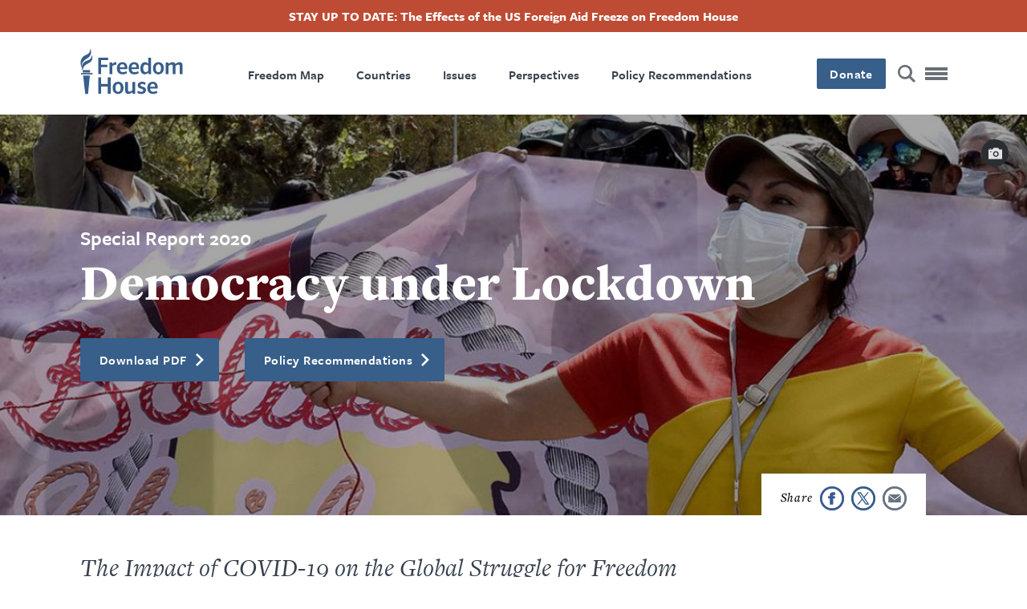

--- FILE ---
content_type: text/html; charset=UTF-8
request_url: https://freedomhouse.org/report/special-report/2020/democracy-under-lockdown?ref=luatkhoa.com
body_size: 32155
content:
<!DOCTYPE html>
<html lang="en" dir="ltr" class="has-alert-bar hide-title" prefix="content: http://purl.org/rss/1.0/modules/content/  dc: http://purl.org/dc/terms/  foaf: http://xmlns.com/foaf/0.1/  og: http://ogp.me/ns#  rdfs: http://www.w3.org/2000/01/rdf-schema#  schema: http://schema.org/  sioc: http://rdfs.org/sioc/ns#  sioct: http://rdfs.org/sioc/types#  skos: http://www.w3.org/2004/02/skos/core#  xsd: http://www.w3.org/2001/XMLSchema# ">
  <head>
    <meta charset="utf-8" />
<meta name="description" content="The Impact of COVID-19 on the Global Struggle for Freedom" />
<link rel="canonical" href="https://freedomhouse.org/report/special-report/2020/democracy-under-lockdown" />
<link rel="image_src" href="https://freedomhouse.org/sites/default/files/styles/1380x450_fp_and_crop_/public/2020-09/web_size_COVID_report_cover_Bolivia_GettyImages-1227753619.jpg?h=56b8d337&amp;itok=5Gq2s8De" />
<meta name="google" content="2OCHclTWpVGNQzrZ6kz0pRpxN-Z2PJstfT9zpwte8rE,rcQVxlbjNn332cIiwfgtLr8O7TzXfBnwh7bBZTpCkrI" />
<meta property="og:site_name" content="Freedom House" />
<meta property="og:type" content="article" />
<meta property="og:url" content="https://freedomhouse.org/report/special-report/2020/democracy-under-lockdown" />
<meta property="og:title" content="Democracy under Lockdown" />
<meta property="og:description" content="The Impact of COVID-19 on the Global Struggle for Freedom" />
<meta property="og:image" content="https://freedomhouse.org/sites/default/files/styles/1380x450_fp_and_crop_/public/2020-09/web_size_COVID_report_cover_Bolivia_GettyImages-1227753619.jpg?h=56b8d337&amp;itok=5Gq2s8De" />
<meta property="og:image:width" content="1380" />
<meta property="og:image:height" content="450" />
<meta property="og:image:alt" content="A protester wears a face mask at a political demonstration in Bolivia during the coronavirus pandemic. Credit: Aizar Raldes/AFP via Getty Images." />
<meta name="twitter:card" content="summary_large_image" />
<meta name="twitter:description" content="The Impact of COVID-19 on the Global Struggle for Freedom" />
<meta name="twitter:site" content="@freedomhouse" />
<meta name="twitter:title" content="Democracy under Lockdown" />
<meta name="twitter:site:id" content="18270066" />
<meta name="twitter:creator" content="@freedomhouse" />
<meta name="twitter:creator:id" content="18270066" />
<meta name="twitter:image" content="https://freedomhouse.org/sites/default/files/styles/1380x450_fp_and_crop_/public/2020-09/web_size_COVID_report_cover_Bolivia_GettyImages-1227753619.jpg?h=56b8d337&amp;itok=5Gq2s8De" />
<meta name="twitter:image:alt" content="A protester wears a face mask at a political demonstration in Bolivia during the coronavirus pandemic. Credit: Aizar Raldes/AFP via Getty Images." />
<meta name="Generator" content="Drupal 10 (https://www.drupal.org)" />
<meta name="MobileOptimized" content="width" />
<meta name="HandheldFriendly" content="true" />
<meta name="viewport" content="width=device-width, initial-scale=1.0" />
<script type="application/ld+json">{
    "@context": "https://schema.org",
    "@graph": [
        {
            "@type": "Report",
            "headline": "Democracy under Lockdown",
            "name": "Democracy under Lockdown",
            "description": "The Impact of COVID-19 on the Global Struggle for Freedom",
            "about": "The Impact of COVID-19 on the Global Struggle for Freedom",
            "image": {
                "@type": "ImageObject",
                "url": "https://freedomhouse.org/sites/default/files/styles/1380x450_fp_and_crop_/public/2020-09/web_size_COVID_report_cover_Bolivia_GettyImages-1227753619.jpg?h=56b8d337\u0026itok=5Gq2s8De"
            },
            "datePublished": "Tue, 09/22/2020 - 21:31",
            "isAccessibleForFree": "True",
            "dateModified": "Thu, 02/25/2021 - 15:28",
            "author": {
                "@type": "Organization",
                "@id": "https://freedomhouse.org/",
                "name": "Freedom House",
                "url": "https://freedomhouse.org/"
            },
            "publisher": {
                "@type": "Organization",
                "@id": "https://freedomhouse.org/",
                "name": "Freedom House",
                "url": "https://freedomhouse.org/"
            },
            "mainEntityOfPage": "https://freedomhouse.org/report/special-report/2020/democracy-under-lockdown"
        }
    ]
}</script>
<link rel="icon" href="/sites/default/files/favicon.ico" type="image/vnd.microsoft.icon" />
<link rel="alternate" hreflang="en" href="https://freedomhouse.org/report/special-report/2020/democracy-under-lockdown" />
<script>window.a2a_config=window.a2a_config||{};a2a_config.callbacks=[];a2a_config.overlays=[];a2a_config.templates={};</script>

    <title>Democracy under Lockdown | Freedom House</title>
    <link rel="stylesheet" media="all" href="/themes/contrib/stable/css/system/components/align.module.css?t8vlm2" />
<link rel="stylesheet" media="all" href="/themes/contrib/stable/css/system/components/fieldgroup.module.css?t8vlm2" />
<link rel="stylesheet" media="all" href="/themes/contrib/stable/css/system/components/container-inline.module.css?t8vlm2" />
<link rel="stylesheet" media="all" href="/themes/contrib/stable/css/system/components/clearfix.module.css?t8vlm2" />
<link rel="stylesheet" media="all" href="/themes/contrib/stable/css/system/components/details.module.css?t8vlm2" />
<link rel="stylesheet" media="all" href="/themes/contrib/stable/css/system/components/hidden.module.css?t8vlm2" />
<link rel="stylesheet" media="all" href="/themes/contrib/stable/css/system/components/item-list.module.css?t8vlm2" />
<link rel="stylesheet" media="all" href="/themes/contrib/stable/css/system/components/js.module.css?t8vlm2" />
<link rel="stylesheet" media="all" href="/themes/contrib/stable/css/system/components/nowrap.module.css?t8vlm2" />
<link rel="stylesheet" media="all" href="/themes/contrib/stable/css/system/components/position-container.module.css?t8vlm2" />
<link rel="stylesheet" media="all" href="/themes/contrib/stable/css/system/components/reset-appearance.module.css?t8vlm2" />
<link rel="stylesheet" media="all" href="/themes/contrib/stable/css/system/components/resize.module.css?t8vlm2" />
<link rel="stylesheet" media="all" href="/themes/contrib/stable/css/system/components/system-status-counter.css?t8vlm2" />
<link rel="stylesheet" media="all" href="/themes/contrib/stable/css/system/components/system-status-report-counters.css?t8vlm2" />
<link rel="stylesheet" media="all" href="/themes/contrib/stable/css/system/components/system-status-report-general-info.css?t8vlm2" />
<link rel="stylesheet" media="all" href="/themes/contrib/stable/css/system/components/tablesort.module.css?t8vlm2" />
<link rel="stylesheet" media="all" href="/themes/contrib/stable/css/core/components/progress.module.css?t8vlm2" />
<link rel="stylesheet" media="all" href="/themes/contrib/stable/css/core/components/ajax-progress.module.css?t8vlm2" />
<link rel="stylesheet" media="all" href="/themes/contrib/stable/css/filter/filter.caption.css?t8vlm2" />
<link rel="stylesheet" media="all" href="/modules/contrib/footnotes/assets/css/footnotes.css?t8vlm2" />
<link rel="stylesheet" media="all" href="/themes/contrib/stable/css/views/views.module.css?t8vlm2" />
<link rel="stylesheet" media="all" href="/modules/contrib/webform/css/webform.element.details.toggle.css?t8vlm2" />
<link rel="stylesheet" media="all" href="/modules/contrib/webform/css/webform.element.message.css?t8vlm2" />
<link rel="stylesheet" media="all" href="/modules/contrib/webform/css/webform.form.css?t8vlm2" />
<link rel="stylesheet" media="all" href="/modules/contrib/addtoany/css/addtoany.css?t8vlm2" />
<link rel="stylesheet" media="all" href="/modules/contrib/ckeditor_accordion/css/accordion.frontend.css?t8vlm2" />
<link rel="stylesheet" media="all" href="/modules/contrib/paragraphs/css/paragraphs.unpublished.css?t8vlm2" />
<link rel="stylesheet" media="all" href="/modules/contrib/simple_popup_blocks/css/simple_popup_blocks.css?t8vlm2" />
<link rel="stylesheet" media="all" href="/modules/contrib/webform/css/webform.ajax.css?t8vlm2" />
<link rel="stylesheet" media="all" href="/modules/contrib/webform/css/webform.theme.classy.css?t8vlm2" />
<link rel="stylesheet" media="all" href="/themes/contrib/stable/css/core/assets/vendor/normalize-css/normalize.css?t8vlm2" />
<link rel="stylesheet" media="all" href="/themes/contrib/stable/css/core/normalize-fixes.css?t8vlm2" />
<link rel="stylesheet" media="all" href="/themes/contrib/classy/css/components/action-links.css?t8vlm2" />
<link rel="stylesheet" media="all" href="/themes/contrib/classy/css/components/breadcrumb.css?t8vlm2" />
<link rel="stylesheet" media="all" href="/themes/contrib/classy/css/components/button.css?t8vlm2" />
<link rel="stylesheet" media="all" href="/themes/contrib/classy/css/components/collapse-processed.css?t8vlm2" />
<link rel="stylesheet" media="all" href="/themes/contrib/classy/css/components/container-inline.css?t8vlm2" />
<link rel="stylesheet" media="all" href="/themes/contrib/classy/css/components/details.css?t8vlm2" />
<link rel="stylesheet" media="all" href="/themes/contrib/classy/css/components/exposed-filters.css?t8vlm2" />
<link rel="stylesheet" media="all" href="/themes/contrib/classy/css/components/field.css?t8vlm2" />
<link rel="stylesheet" media="all" href="/themes/contrib/classy/css/components/form.css?t8vlm2" />
<link rel="stylesheet" media="all" href="/themes/contrib/classy/css/components/icons.css?t8vlm2" />
<link rel="stylesheet" media="all" href="/themes/contrib/classy/css/components/inline-form.css?t8vlm2" />
<link rel="stylesheet" media="all" href="/themes/contrib/classy/css/components/item-list.css?t8vlm2" />
<link rel="stylesheet" media="all" href="/themes/contrib/classy/css/components/link.css?t8vlm2" />
<link rel="stylesheet" media="all" href="/themes/contrib/classy/css/components/links.css?t8vlm2" />
<link rel="stylesheet" media="all" href="/themes/contrib/classy/css/components/menu.css?t8vlm2" />
<link rel="stylesheet" media="all" href="/themes/contrib/classy/css/components/more-link.css?t8vlm2" />
<link rel="stylesheet" media="all" href="/themes/contrib/classy/css/components/pager.css?t8vlm2" />
<link rel="stylesheet" media="all" href="/themes/contrib/classy/css/components/tabledrag.css?t8vlm2" />
<link rel="stylesheet" media="all" href="/themes/contrib/classy/css/components/tableselect.css?t8vlm2" />
<link rel="stylesheet" media="all" href="/themes/contrib/classy/css/components/tablesort.css?t8vlm2" />
<link rel="stylesheet" media="all" href="/themes/contrib/classy/css/components/tabs.css?t8vlm2" />
<link rel="stylesheet" media="all" href="/themes/contrib/classy/css/components/textarea.css?t8vlm2" />
<link rel="stylesheet" media="all" href="/themes/contrib/classy/css/components/ui-dialog.css?t8vlm2" />
<link rel="stylesheet" media="all" href="/themes/contrib/classy/css/components/messages.css?t8vlm2" />
<link rel="stylesheet" media="all" href="/themes/contrib/classy/css/components/progress.css?t8vlm2" />
<link rel="stylesheet" media="all" href="/libraries/colorbox/example1/colorbox.css?t8vlm2" />
<link rel="stylesheet" media="all" href="/themes/custom/ts_freedomhouse/js/lib/aos-animation/aos.css?t8vlm2" />
<link rel="stylesheet" media="all" href="/themes/custom/ts_freedomhouse/js/lib/splitting/splitting.css?t8vlm2" />
<link rel="stylesheet" media="all" href="/themes/custom/ts_freedomhouse/dist/main.css?t8vlm2" />

    <link rel="stylesheet" href="https://use.typekit.net/ydk7xlb.css">
    <script type="application/json" data-drupal-selector="drupal-settings-json">{"path":{"baseUrl":"\/","pathPrefix":"","currentPath":"node\/3695","currentPathIsAdmin":false,"isFront":false,"currentLanguage":"en","currentQuery":{"ref":"luatkhoa.com"}},"pluralDelimiter":"\u0003","suppressDeprecationErrors":true,"gtag":{"tagId":"","consentMode":false,"otherIds":[],"events":[],"additionalConfigInfo":[]},"ajaxPageState":{"libraries":"[base64]","theme":"ts_freedomhouse","theme_token":null},"ajaxTrustedUrl":{"form_action_p_pvdeGsVG5zNF_XLGPTvYSKCf43t8qZYSwcfZl2uzM":true},"gtm":{"tagId":null,"settings":{"data_layer":"dataLayer","include_classes":false,"allowlist_classes":"google\nnonGooglePixels\nnonGoogleScripts\nnonGoogleIframes","blocklist_classes":"customScripts\ncustomPixels","include_environment":true,"environment_id":"env-2","environment_token":"3S_-G9VkAiUNDDX1WIo-Mg"},"tagIds":["GTM-MDVVC3S"]},"parallax_bg":[{"selector":".report-code-tnr .paragraph--type--full-width-cta, .report-code-ppi .paragraph--type--full-width-cta","description":"","position":"0","speed":0.2}],"simple_popup_blocks":{"settings":[{"identifier":"block-politicalprisonersinitiativepopup","uid":"ppi_person_profiles","type":"1","css_selector":"1","layout":"4","visit_counts":"0","overlay":"1","trigger_method":"1","trigger_selector":".media--type-person-profile .expand-card-button","enable_escape":"1","delay":0,"minimize":0,"close":"1","use_time_frequency":0,"time_frequency":"3600","show_minimized_button":0,"width":"1","cookie_expiry":"0","status":"1","trigger_width":null}]},"ckeditorAccordion":{"accordionStyle":{"collapseAll":1,"keepRowsOpen":0,"animateAccordionOpenAndClose":1,"openTabsWithHash":1,"allowHtmlInTitles":0}},"field_group":{"html_element":{"mode":"default","context":"view","settings":{"classes":"content-side-padding flex-row sm-margin-bottom border-bottom","show_empty_fields":false,"id":"","element":"div","show_label":false,"label_element":"h3","label_element_classes":"","attributes":"","effect":"none","speed":"fast","label_as_html":false}}},"ajax":[],"user":{"uid":0,"permissionsHash":"2cfab7706dda1874e087dc3494627378a15990a17ba39e1dacf68e4c201b3daa"}}</script>
<script src="/core/misc/drupalSettingsLoader.js?v=10.5.4"></script>
<script src="/modules/contrib/google_tag/js/gtag.js?t8vlm2"></script>
<script src="/modules/contrib/google_tag/js/gtm.js?t8vlm2"></script>

  </head>
  <body class="report-type-special-report report-code-sr path-node page-node-type-report-year">
    <!-- Grid Layout Checker -->
        <!-- END Grid Layout Checker -->

    <a href="#main-content" class="visually-hidden focusable skip-link">
      Skip to main content
    </a>

    <div id="accessibility-url">
      <a href="/accessibility" class="visually-hidden focusable skip-link">
		    Accessibility
      </a>
    </div>

    <noscript><iframe src="https://www.googletagmanager.com/ns.html?id=GTM-MDVVC3S&gtm_auth=3S_-G9VkAiUNDDX1WIo-Mg&gtm_preview=env-2&gtm_cookies_win=x"
                  height="0" width="0" style="display:none;visibility:hidden"></iframe></noscript>

      <div class="dialog-off-canvas-main-canvas" data-off-canvas-main-canvas>
      <header id="page-header">
          <div id="block-alertbar" data-block-plugin-id="block_content:2ae77377-87eb-47d0-9083-9f8f798dc802" class="block block-block-content block-block-content2ae77377-87eb-47d0-9083-9f8f798dc802 alert-bar">
                            <a href="/effects-us-foreign-aid-freeze-freedom-house">
                      
            <div class="clearfix text-formatted field field--name-body field--type-text-with-summary field--label-hidden field__item"><p>STAY UP TO DATE: The Effects of the US Foreign Aid Freeze on Freedom House</p>
</div>
      
                      </a>
                </div>

        <div class="language-switcher-language-url block block-language block-language-blocklanguage-interface" id="block-languageswitcher" role="navigation" data-block-plugin-id="language_block:language_interface">
  
    
      
  </div>

    <div class="container">
      <div class="top-row content-side-padding">
        <div class="site-logo">
          <a href="https://freedomhouse.org/"><img src="/themes/custom/ts_freedomhouse/logo.svg" alt="Freedom House Logo - Torch next to words Freedom House"/></a>
        </div>
        <nav role="navigation" aria-labelledby="block-primarynavigation-menu" id="block-primarynavigation" data-block-plugin-id="system_menu_block:primary-navigation" class="block block-menu navigation menu--primary-navigation">
            
  <h2 class="visually-hidden" id="block-primarynavigation-menu">Primary Navigation</h2>
  

        
              <ul class="menu">
                    <li class="menu-item">
        <a href="/explore-the-map" data-drupal-link-system-path="node/178">Freedom Map</a>
              </li>
                <li class="menu-item">
        <a href="/country/scores" data-drupal-link-system-path="node/183">Countries</a>
              </li>
                <li class="menu-item">
        <a href="/issues" data-drupal-link-system-path="node/351">Issues</a>
              </li>
                <li class="menu-item">
        <a href="/perspectives" data-drupal-link-system-path="node/3203">Perspectives</a>
              </li>
                <li class="menu-item">
        <a href="/policy-recommendations" data-drupal-link-system-path="node/352">Policy Recommendations</a>
              </li>
        </ul>
  


  </nav>

        <div class="main-nav__right">
          <div class="donate-button">
            <button class="button blue" onclick="window.location.href = 'https://connect.clickandpledge.com/w/Form/bff8aefe-8dd8-4ec4-84cd-96d55f9b5fa1?638073202180975148'">Donate</button>
          </div>

          <a href="/search/" class="search-button" aria-label="Search" title="Search"></a>

          <button class="menu-toggle" aria-label="Open mobile menu" title="Menu Toggle">
            <div class="ts-menu-toggle-wrapper">
              <span></span>
            </div>
          </button>
        </div>
      </div>
    </div>
    <div class="mega-menu mobile-menu-target">
      <span class="hr"></span>
      <div class="grid">
        <div class="mega-menu__left">
                    <div class="mega-custom-block">Expanding Freedom and Democracy</div>
          <nav role="navigation" aria-labelledby="block-quicklinks-menu" id="block-quicklinks" data-block-plugin-id="system_menu_block:quicklinks" class="block block-menu navigation menu--quicklinks">
      
  <h2 id="block-quicklinks-menu">Quicklinks</h2>
  

        
              <ul class="menu">
                    <li class="menu-item">
        <a href="/perspectives" data-drupal-link-system-path="node/3203">Perspectives Blog</a>
              </li>
                <li class="menu-item">
        <a href="/country/scores" data-drupal-link-system-path="node/183">Find A Country</a>
              </li>
                <li class="menu-item">
        <a href="/explore-the-map" data-drupal-link-system-path="node/178">Explore The Map</a>
              </li>
                <li class="menu-item">
        <a href="/events" data-drupal-link-system-path="node/344">Events</a>
              </li>
        </ul>
  


  </nav>

          <div class="hr mobile"></div>
        </div>
        <nav role="navigation" aria-labelledby="block-megamenu-menu" id="block-megamenu" data-block-plugin-id="system_menu_block:mega-menu" class="block block-menu navigation menu--mega-menu">
            
  <h2 class="visually-hidden" id="block-megamenu-menu">Mega Menu</h2>
  

        
              <ul class="menu">
                    <li class="menu-item menu-item--expanded">
        <a href="/reports" data-drupal-link-system-path="node/387">Reports</a>
                                <ul class="menu">
                    <li class="menu-item">
        <a href="/report/freedom-world" data-drupal-link-system-path="taxonomy/term/51">Freedom in the World</a>
              </li>
                <li class="menu-item">
        <a href="/report/freedom-net" data-drupal-link-system-path="taxonomy/term/42">Freedom on the Net</a>
              </li>
                <li class="menu-item">
        <a href="/report/nations-transit" data-drupal-link-system-path="taxonomy/term/50">Nations in Transit</a>
              </li>
                <li class="menu-item">
        <a href="/report/transnational-repression" data-drupal-link-system-path="node/3884">Transnational Repression</a>
              </li>
                <li class="menu-item">
        <a href="/report/election-watch-digital-age" data-drupal-link-system-path="node/3706">Election Watch for the Digital Age</a>
              </li>
                <li class="menu-item">
        <a href="https://freedomhouse.org/report/china-dissent-monitor">China Dissent Monitor</a>
              </li>
                <li class="menu-item">
        <a href="/reports/publication-archives" data-drupal-link-system-path="node/488">Archives</a>
              </li>
        </ul>
  
              </li>
                <li class="menu-item menu-item--expanded">
        <a href="/issues" data-drupal-link-system-path="node/351">Our Issues</a>
                                <ul class="menu">
                    <li class="menu-item">
        <a href="https://freedomhouse.org/issues/countering-authoritarianism">Countering Authoritarianism</a>
              </li>
                <li class="menu-item">
        <a href="https://freedomhouse.org/issues/supporting-defenders-democratic-change">Supporting Defenders for Democratic Change</a>
              </li>
                <li class="menu-item">
        <a href="https://freedomhouse.org/issues/promoting-global-democratic-landscape">Promoting a Global Democratic Landscape</a>
              </li>
        </ul>
  
              </li>
                <li class="menu-item menu-item--expanded">
        <a href="/programs" data-drupal-link-system-path="node/447">Programs</a>
                                <ul class="menu">
                    <li class="menu-item">
        <a href="/report/free-them-all" data-drupal-link-system-path="node/5842">Free Them All: The Fred Hiatt Program to Free Political Prisoners</a>
              </li>
        </ul>
  
              </li>
                <li class="menu-item menu-item--expanded">
        <a href="/policy-recommendations" data-drupal-link-system-path="node/352">Policy Recommendations</a>
                                <ul class="menu">
                    <li class="menu-item">
        <a href="/policy-recommendations/joint-statements-testimonies-and-advocacy" data-drupal-link-system-path="node/372">Testimony and Advocacy Letters</a>
              </li>
                <li class="menu-item">
        <a href="/issues/strengthening-us-democracy" data-drupal-link-system-path="taxonomy/term/64">Strengthening US Democracy</a>
              </li>
        </ul>
  
              </li>
                <li class="menu-item">
        <a href="/country/scores" data-drupal-link-system-path="node/183">Countries</a>
              </li>
                <li class="menu-item">
        <a href="/events" data-drupal-link-system-path="node/344">Events</a>
              </li>
                <li class="menu-item">
        <a href="/perspectives" data-drupal-link-system-path="node/3203">Perspectives Blog</a>
              </li>
                <li class="menu-item menu-item--expanded">
        <a href="/news-releases-statements" data-drupal-link-system-path="node/2121">News Releases &amp; Statements</a>
                                <ul class="menu">
                    <li class="menu-item">
        <a href="/news-releases-statements/media-center" data-drupal-link-system-path="node/6640">Media Center</a>
              </li>
        </ul>
  
              </li>
                <li class="menu-item menu-item--expanded">
        <a href="/about-us" data-drupal-link-system-path="node/337">About Us</a>
                                <ul class="menu">
                    <li class="menu-item">
        <a href="/about-us/our-history" data-drupal-link-system-path="node/343">History</a>
              </li>
                <li class="menu-item">
        <a href="/about-us/board-leadership" data-drupal-link-system-path="node/338">Board and Leadership</a>
              </li>
                <li class="menu-item">
        <a href="/about-us/our-experts" data-drupal-link-system-path="node/342">Our Experts</a>
              </li>
                <li class="menu-item">
        <a href="/ways-to-give" data-drupal-link-system-path="node/3814">Ways to Give</a>
              </li>
                <li class="menu-item">
        <a href="/about-us/financials" data-drupal-link-system-path="node/345">Financials</a>
              </li>
                <li class="menu-item">
        <a href="https://freedomhouse.org/careers">Careers</a>
              </li>
                <li class="menu-item">
        <a href="/about-us/contact-us" data-drupal-link-system-path="node/346">Contact Us</a>
              </li>
        </ul>
  
              </li>
                <li class="menu-item">
        <a href="/manage-subscriptions" data-drupal-link-system-path="node/2123">Sign Up for Updates</a>
              </li>
        </ul>
  


  </nav>

      </div>
      <div class="mega-menu-bottom">
      </div>
    </div>
        <div style="display: none;" id="jump-link-prefix-text">Jump To:</div>
      </header>

  <div  class="region region-content" id="main-content" role="main">
  <div data-drupal-messages-fallback class="hidden"></div>
<div id="block-ts-freedomhouse-content" data-block-plugin-id="system_main_block" class="block block-system block-system-main-block">
  
    
      
  
  
        
<div class="node node--type-report-year node--view-mode-full ds-1col clearfix share-buttons-on">


        
  



      
  <div class="field field--name-field-header field--type-entity-reference-revisions field--label-hidden basic-page-header-field field__item">    
            <div class="paragraph paragraph--type--basic-header paragraph--view-mode--default no-inset">
        
            <div class="field field--name-field-image field--type-entity-reference field--label-hidden field__item"><article class="media media--type-image media--view-mode-basic-hero">
  
      
            <div class="field field--name-image field--type-image field--label-hidden field__item">    <picture>
                  <source srcset="/sites/default/files/styles/1940x562_fp_scale_crop_/public/2020-09/web_size_COVID_report_cover_Bolivia_GettyImages-1227753619.jpg.webp?itok=CoreKxkv 1x" media="(min-width: 1441px)" type="image/webp" width="1940" height="562"/>
              <source srcset="/sites/default/files/styles/1380x450_fp_and_crop_/public/2020-09/web_size_COVID_report_cover_Bolivia_GettyImages-1227753619.jpg?h=56b8d337&amp;itok=5Gq2s8De 1x" media="(min-width: 992px) and (max-width: 1440px)" type="image/jpeg" width="1380" height="450"/>
              <source srcset="/sites/default/files/styles/1380x450_fp_and_crop_/public/2020-09/web_size_COVID_report_cover_Bolivia_GettyImages-1227753619.jpg?h=56b8d337&amp;itok=5Gq2s8De 1x" media="(min-width: 768px) and (max-width: 991px)" type="image/jpeg" width="1380" height="450"/>
              <source srcset="/sites/default/files/styles/768x400_fp_scale_crop_/public/2020-09/web_size_COVID_report_cover_Bolivia_GettyImages-1227753619.jpg.webp?itok=6O_D8Mib 1x" media="(min-width: 401px) and (max-width: 767px)" type="image/webp" width="768" height="400"/>
              <source srcset="/sites/default/files/styles/400x280_fp_scale_crop_/public/2020-09/web_size_COVID_report_cover_Bolivia_GettyImages-1227753619.jpg.webp?itok=KpIcSASu 1x" media="(min-width: 0px) and (max-width: 400px)" type="image/webp" width="400" height="280"/>
                  <img loading="lazy" width="400" height="280" src="/sites/default/files/styles/400x280_fp_scale_crop_/public/2020-09/web_size_COVID_report_cover_Bolivia_GettyImages-1227753619.jpg.webp?itok=KpIcSASu" alt="A protester wears a face mask at a political demonstration in Bolivia during the coronavirus pandemic. Credit: Aizar Raldes/AFP via Getty Images. " typeof="foaf:Image" />

  </picture>

</div>
      
  </article>
</div>
      
        <div class="grid basic-header-grid">
          <div class="basic-header-text-wrapper">
            <div class="basic-header-text-flex">
                              <div class="card-title">
                                      Special Report
                    2020
                                  </div>
                            <h1 class="basic-h1">Democracy under Lockdown</h1>
              
  <div class="field field--name-field-link field--type-link field--label-hidden field__items basic-header-button">
          <a href="/sites/default/files/2020-10/COVID-19_Special_Report_Final_.pdf" class="large-button button blue chevron-right field-item  basic-header-button">
        Download PDF
      </a>
          <a href="/report/report-sub-page/2020/policy-recommendations-covid-19-and-global-struggle-freedom" class="large-button button blue chevron-right field-item  basic-header-button">
        Policy Recommendations
      </a>
      </div>

            </div>
          </div>
        </div>
        <div class="basic-header-image-overlay">
        </div>
                  <div class="banner-caption-wrapper" aria-hidden="true">
            <div class="banner-caption-container">
              <button class="banner-caption-toggle"><div><span class="visually-hidden">Caption</span></div></button>
              <div class="banner-caption hidden">
            <div class="field field--name-field-caption field--type-text-long field--label-hidden caption field__item"><p><em><span><span>Activists who call themselves 'pititas', protest in front of the Supreme Electoral Tribunal (TSE), asking for the annulment of the candidacy of Luis Arce, of the Movimiento Al Socialismo MAS party, on July 23, 2020, amid the COVID-19 coronavirus pandemic. Photo Credit: AIZAR RALDES/AFP via Getty Images. </span></span></em></p>

<p>&nbsp;</p></div>
      <span></span></div>
            </div>
          </div>
              </div>
            </div>

  <div class="share-buttons-wrapper grid">
    <!-- Go to www.addthis.com/dashboard to customize your tools -->
  <div class="container share-buttons a2a_kit">
    <a class="a2a_button_facebook" href=" " title="Facebook" aria-label="Share this page on Facebook">
      <img src="/themes/custom/ts_freedomhouse/img/share-facebook.svg" alt="Facebook" width="30" height="30">
    </a>
    <a class="a2a_button_twitter" href=" " title="Twitter" aria-label="Share this page on Twitter">
      <img src="/themes/custom/ts_freedomhouse/img/share-twitter.svg" alt="Twitter" width="30" height="30">
    </a>
    <a class="a2a_button_email" href=" " title="Email" aria-label="Share this page via email" target="_blank">
      <img src="/themes/custom/ts_freedomhouse/img/share-email.svg" alt="Email" width="30" height="30">
    </a>
      </div>

  </div>

  <div class="grid intro-text-paragraph friendly-block">
    <div class="field field--name-field-intro field--type-text-with-summary field--label-hidden field__item intro-text"><p>The Impact of COVID-19 on the Global Struggle for Freedom</p>
</div>
  </div>

      <div class="field field--name-field-page-blocks field--type-entity-reference-revisions field--label-hidden page blocks field__items">
      <span class='hr'></span>
                <div class="lovey-block text-paragraph ">
    <div class="paragraph paragraph--type--text paragraph--view-mode--default grid">
              
  <div class="field field--name-field-authors field--type-string field--label-above">
    <div class="field__label">Written by</div>
        <div class="field__items">
            
        <div class="field__item">Sarah Repucci
                  </div>
      
        <div class="field__item">Amy Slipowitz
                  </div>
                </div>
      </div>

            <div class="clearfix text-formatted field field--name-field-text field--type-text-with-summary field--label-hidden field__item"><h2>Introduction</h2>

<p>The COVID-19 pandemic has fueled a crisis for democracy around the world. Since the coronavirus outbreak began, the condition of democracy and human rights has grown worse in 80&nbsp;countries. Governments have responded by engaging in abuses of power, silencing their critics, and weakening or shuttering important institutions, often undermining the very systems of accountability needed to protect public health.</p>

<p>This is the conclusion of new Freedom House research on the impact of COVID-19 on democracy and human rights, produced in partnership with the survey firm GQR. Based on a survey of 398 journalists, civil society workers, activists, and other experts as well as research on 192 countries by Freedom House’s global network of analysts, this report is the first of its kind and the most in-depth effort to date to examine the condition of democracy during the pandemic (see full methodology).</p>

<p>The research strongly supports the hypothesis that the COVID-19 pandemic is exacerbating the 14 years of consecutive decline in freedom. Not only has democracy weakened in 80 countries, but the problem is particularly acute in struggling democracies and highly repressive states—in other words, settings that already had weak safeguards against abuse of power are suffering the most. The findings illustrate the breadth and depth of the assault on democracy. As one respondent on Cambodia put it, “The government [took] coronavirus as the opportunity to demolish democratic space.”</p>

<p>Sri Lanka’s experience illustrates the global trends. The government of Prime Minister Mahinda Rajapaksa accelerated its authoritarian agenda over the past six months, stepping up efforts to control independent reporting and unfavorable speech by ordering the arrest of anyone who criticizes or contradicts the official line on the coronavirus. Early elections were called but, as the outbreak accelerated, were postponed, leaving the national legislature out of session beyond the constitutional deadline and weakening checks on executive power. Health concerns were also exploited by authorities as a pretext for human rights abuses, especially against the minority Muslim population.</p></div>
      
          </div>
  </div>

              <div class="paragraph paragraph--type--infographic paragraph--view-mode--default unfriendly-block grid infographic">
      
            <div class="field field--name-field-image field--type-entity-reference field--label-hidden field__item"><article class="media media--type-image media--view-mode-infographic">
  
      
            <div class="field field--name-image field--type-image field--label-hidden field__item">    <picture>
                  <source srcset="/sites/default/files/styles/1080_wide/public/2020-09/FH_COVID_2020_GRAPHIC03_Condition%20of%20Democracy%20map_final_digital.png.webp?itok=XjMZkupm 1x" media="(min-width: 1441px)" type="image/webp" width="1080" height="740"/>
              <source srcset="/sites/default/files/styles/1080_wide/public/2020-09/FH_COVID_2020_GRAPHIC03_Condition%20of%20Democracy%20map_final_digital.png.webp?itok=XjMZkupm 1x" media="(min-width: 992px) and (max-width: 1440px)" type="image/webp" width="1080" height="740"/>
              <source srcset="/sites/default/files/styles/1080_wide/public/2020-09/FH_COVID_2020_GRAPHIC03_Condition%20of%20Democracy%20map_final_digital.png.webp?itok=XjMZkupm 1x" media="(min-width: 768px) and (max-width: 991px)" type="image/webp" width="1080" height="740"/>
              <source srcset="/sites/default/files/styles/700_wide/public/2020-09/FH_COVID_2020_GRAPHIC03_Condition%20of%20Democracy%20map_final_digital.png.webp?itok=iqzO1lvt 1x" media="(min-width: 401px) and (max-width: 767px)" type="image/webp" width="700" height="480"/>
              <source srcset="/sites/default/files/styles/308_wide/public/2020-09/FH_COVID_2020_GRAPHIC03_Condition%20of%20Democracy%20map_final_digital.png.webp?itok=vYd4mFhG 1x" media="(min-width: 0px) and (max-width: 400px)" type="image/webp" width="308" height="211"/>
                  <img loading="eager" width="308" height="211" src="/sites/default/files/styles/308_wide/public/2020-09/FH_COVID_2020_GRAPHIC03_Condition%20of%20Democracy%20map_final_digital.png.webp?itok=vYd4mFhG" alt="Global Democracy has grown weaker during the COVID-19 pandemic" typeof="foaf:Image" />

  </picture>

</div>
      
  </article>
</div>
      
  </div>

                <div class="lovey-block text-paragraph ">
    <div class="paragraph paragraph--type--text paragraph--view-mode--default grid">
              
            <div class="clearfix text-formatted field field--name-field-text field--type-text-with-summary field--label-hidden field__item"><p>The crisis of democratic governance, having begun long before the pandemic, is likely to continue after the health crisis recedes, as the laws and norms being put in place now will be difficult to reverse. Among the experts surveyed, 64 percent agreed that the impact of COVID-19 on democracy and human rights in their country of focus will be mostly negative over the next three to five years. China’s experience over the past nine months could prove a dystopian model for the future: increased nationalist and propagandistic rhetoric at home in an effort to drown out calls for transparency and accountability, enhanced and innovative technological surveillance, crackdowns on individuals within and outside the country who share information that contradicts regime messaging, and the persecution of potential critics among the domestic elite.</p>

<p>Yet even amid devastation and disruption, some have responded to the pandemic with hope and rejuvenation. Journalism has thrived in certain countries as people seek out factual information, and investigative reporting has persisted in several of the most hostile environments. As one expert on Cuba said, “Activists and independent journalists have been willing to risk fines and imprisonment to report accurately on what is taking place in the country.” Civil society organizations have also worked tirelessly to maintain accountability in face of new challenges. And the mishandling of the crisis by many governments has spurred demands for change, most notably in Belarus, where mass protests that began in August have blossomed into a major movement for political reform. Democracy is suffering around the world, but the public’s demand for it has not been extinguished.</p></div>
      
          </div>
  </div>

              <div class="lovey-block pull-quote">
  <div class="grid">
    <div class="paragraph paragraph--type--pull-quote paragraph--view-mode--default">
              <blockquote class="paragraph-quote">
            <div class="field field--name-field-quote field--type-string-long field--label-hidden field__item">&quot;Democracy is suffering around the world, but the public’s demand for it has not been extinguished.&quot;</div>
      </blockquote>
        <cite class="paragraph-attribution"></cite>
          </div>
  </div>
</div>

                <div class="lovey-block text-paragraph ">
    <div class="paragraph paragraph--type--text paragraph--view-mode--default grid">
              
            <div class="clearfix text-formatted field field--name-field-text field--type-text-with-summary field--label-hidden field__item"><p>The following report summarizes the results of Freedom House’s research into the impact of COVID-19 on democracy and human rights from January to August 2020. It describes five aspects of accountability that have been weakened: checks against abuses of power, protection of vulnerable groups, transparency and anticorruption, free media and expression, and credible elections. It concludes with a summary of the reasons for hope and a set of recommendations, along with the report methodology.</p></div>
      
          </div>
  </div>

              <div class="paragraph paragraph--type--infographic paragraph--view-mode--default unfriendly-block grid infographic">
      
            <div class="field field--name-field-image field--type-entity-reference field--label-hidden field__item"><article class="media media--type-image media--view-mode-infographic">
  
      
            <div class="field field--name-image field--type-image field--label-hidden field__item">    <picture>
                  <source srcset="/sites/default/files/styles/1080_wide/public/2020-09/FH_COVID_2020_GRAPHIC04_Key%20Covid%20Controls_final_digital.png.webp?itok=6wC8hWTm 1x" media="(min-width: 1441px)" type="image/webp" width="1080" height="740"/>
              <source srcset="/sites/default/files/styles/1080_wide/public/2020-09/FH_COVID_2020_GRAPHIC04_Key%20Covid%20Controls_final_digital.png.webp?itok=6wC8hWTm 1x" media="(min-width: 992px) and (max-width: 1440px)" type="image/webp" width="1080" height="740"/>
              <source srcset="/sites/default/files/styles/1080_wide/public/2020-09/FH_COVID_2020_GRAPHIC04_Key%20Covid%20Controls_final_digital.png.webp?itok=6wC8hWTm 1x" media="(min-width: 768px) and (max-width: 991px)" type="image/webp" width="1080" height="740"/>
              <source srcset="/sites/default/files/styles/700_wide/public/2020-09/FH_COVID_2020_GRAPHIC04_Key%20Covid%20Controls_final_digital.png.webp?itok=TtkQKzWF 1x" media="(min-width: 401px) and (max-width: 767px)" type="image/webp" width="700" height="480"/>
              <source srcset="/sites/default/files/styles/308_wide/public/2020-09/FH_COVID_2020_GRAPHIC04_Key%20Covid%20Controls_final_digital.png.webp?itok=graevihV 1x" media="(min-width: 0px) and (max-width: 400px)" type="image/webp" width="308" height="211"/>
                  <img loading="eager" width="308" height="211" src="/sites/default/files/styles/308_wide/public/2020-09/FH_COVID_2020_GRAPHIC04_Key%20Covid%20Controls_final_digital.png.webp?itok=graevihV" alt="Key Government Abuses During the COVID19 coronavirus pandemic" typeof="foaf:Image" />

  </picture>

</div>
      
  </article>
</div>
      
  </div>

                <div class="lovey-block text-paragraph ">
    <div class="paragraph paragraph--type--text paragraph--view-mode--default grid">
              
            <div class="clearfix text-formatted field field--name-field-text field--type-text-with-summary field--label-hidden field__item"><h2>Abuse of Power</h2>

<p>Among survey respondents, 27 percent reported government abuse of power as one of the three issues most affected by the coronavirus outbreak. Officials and security services perpetrated violence against civilians, detained people without justification, and overstepped their legal authority. Governments are also using the pandemic as a justification to grant themselves special powers beyond what is reasonably necessary to protect public health. They have then exploited these emergency powers to interfere in the justice system, impose unprecedented restrictions on political opponents, and undermine crucial legislative functions. As one respondent said of Turkey, “Coronavirus was used as an excuse for the already oppressive government to do things that it has long planned to do, but had not been able to.”</p>

<p>Freedom House research found evidence of police violence against civilians in at least 59 countries. Most of the violence occurred in less democratic settings, with 49 percent of Partly Free countries and 41 percent of Not Free countries under review experiencing such abuses.<span class="footnote__citations-wrapper"><a class="footnote__citation js-footnote-citation" id="footnoteref1_jUy6NldzJ5Lz5VXSMGjKKi5meDStxi0XWmKe3MAV0Q_v8HXK00QxXKX" title="Free, Partly Free, and Not Free statuses come from Freedom in the World 2020. “Countries under review” refers to the 192 countries covered by this report." href="#footnote1_jUy6NldzJ5Lz5VXSMGjKKi5meDStxi0XWmKe3MAV0Q_v8HXK00QxXKX">1</a></span>&nbsp;Detentions and arrests linked to the pandemic response&nbsp;were noted in at least 66 countries, including 49&nbsp;percent of Partly Free countries and 54&nbsp;percent of Not Free countries. In Egypt, classified as Not Free, one expert noted, “The military regime has used COVID-19 as an opportunity to further repress political activists, rights defenders, lawyers, journalists, and doctors, arresting dozens, denying them basic assistance in places of detention, and placing several on terrorist lists.”</p>

<p>The high rates of abuse by authorities in Partly Free countries likely indicate that governments with both a relatively active opposition and weak checks on their own power perceive a greater need and opportunity to resort to violence. One Partly Free country, Liberia, experienced “brutal and corrupt enforcement of curfew orders by security forces.” In another, Zimbabwe, “COVID-19 has also been used to arrest, abduct, rape, assault, and intimidate human rights activists, opposition party leaders/supporters, civil society leaders, journalists, and other dissenting voices on ‘allegations of violating lockdown conditions.’”</p>

<p>Surveillance has greatly increased during the pandemic, and broad monitoring can easily become excessive and intimidating. For example, a respondent on the Philippines reported that authorities have visited the homes of individuals who may have been exposed to the virus, and arrests are frequently carried out for violations as simple as not wearing a mask while crossing a border. In Sri Lanka, a survey respondent described the “house-to-house collection of household-level information by the police, accompanied by military intelligence.”</p>

<p>Many experts also detailed crackdowns on opposition figures or the judiciary. In Kazakhstan, “there is an increase in the persecution of civic activists and political opposition for expressing their critical opinions on social media or disseminating information about human rights violations, including through the initiation of criminal cases.” In Cambodia, “[Prime Minister] Hun Sen’s government has used COVID-19 to bolster its crackdown on the political opposition.” In Azerbaijan, “the government has used the pretext of breaking quarantine to crack down on opposition political activists.” In Guatemala, the “pandemic has been utilized to continue attacks against the rule of law. The country is in the process of electing magistrates to [the] highest courts and corrupt and criminal groups are looking to rig the process.” In Serbia, “the judiciary has become a puppet of the executive branch, trials are being…conducted via video link, without the presence of defense attorneys.”</p>

<p>At the same time, parliaments have been hamstrung by health restrictions and emergency laws, and at times manipulated for political purposes. One respondent on Singapore noted that the most disturbing development has been the “passage of laws that curb freedom but claim to curb the virus.” Almost 4 in 10 (39 percent) of the surveyed experts, representing 65 countries, said meetings of the national legislature were canceled for at least part of the pandemic.</p>

<p>Such abuses may reflect a government’s fear of losing power, rather than confidence in its own strength. Overall, 57 percent of respondents felt that governing parties in their country of focus have grown weaker since the start of the coronavirus outbreak, compared with only 27 percent who believe they are stronger. In the countries where democracy was seen as weakening this year, experts were likely—by a margin of 6 percentage points—to see governing parties in a stronger position, as in Bangladesh, Burundi, Poland, and Sri Lanka. However, this apparent “bump” for governing parties in democratically declining countries represents only a fraction of the gains enjoyed by governing parties in better-performing countries where there are high rates of approval for the national government’s response to the coronavirus, or where the economy is strong, such as Estonia.</p>

<p>The survey findings highlighted two countries that are not long-standing democracies yet have resisted imposing widely abusive measures in response to the coronavirus outbreak. The 10 experts who responded to the survey on Tunisia, which became a Free country in <em>Freedom in the World 2015</em>, all expressed approval of the national government’s handling of the outbreak. At the time of this writing, virus cases were on the rise, and there have been reports of police abuse and arbitrary enforcement of lockdown measures, but officials have refrained from serious infringements on fundamental freedoms. In Georgia, which remains a Partly Free country, the government has been widely commended among the population for imposing strict, but transparent, measures to tackle the pandemic. Georgia has had one of the lowest death rates globally, resulting in a significant popularity boost for the ruling Georgian Dream party ahead of October elections. These cases are a reminder that any country can take steps to manage health risks while respecting human rights.</p><ul class="footnotes js-footnotes"><li class="footnotes__item-wrapper js-footnote-reference "><span class="footnotes__item-backlinks"><a class="footnotes__item-backlink js-is-auto" href="#footnoteref1_jUy6NldzJ5Lz5VXSMGjKKi5meDStxi0XWmKe3MAV0Q_v8HXK00QxXKX" id="footnote1_jUy6NldzJ5Lz5VXSMGjKKi5meDStxi0XWmKe3MAV0Q_v8HXK00QxXKX">1</a></span><span class="footnotes__item-text js-footnote-reference-text">Free, Partly Free, and Not Free statuses come from Freedom in the World 2020. “Countries under review” refers to the 192 countries covered by this report.</span></li></ul></div>
      
          </div>
  </div>

              <div class="paragraph paragraph--type--infographic paragraph--view-mode--default unfriendly-block grid infographic">
      
            <div class="field field--name-field-image field--type-entity-reference field--label-hidden field__item"><article class="media media--type-image media--view-mode-infographic">
  
      
            <div class="field field--name-image field--type-image field--label-hidden field__item">    <picture>
                  <source srcset="/sites/default/files/styles/1080_wide/public/2020-09/FH_COVID_2020_GRAPHIC01_Topline%20Findings_final_digital.png.webp?itok=R_Pa2IWu 1x" media="(min-width: 1441px)" type="image/webp" width="1080" height="740"/>
              <source srcset="/sites/default/files/styles/1080_wide/public/2020-09/FH_COVID_2020_GRAPHIC01_Topline%20Findings_final_digital.png.webp?itok=R_Pa2IWu 1x" media="(min-width: 992px) and (max-width: 1440px)" type="image/webp" width="1080" height="740"/>
              <source srcset="/sites/default/files/styles/1080_wide/public/2020-09/FH_COVID_2020_GRAPHIC01_Topline%20Findings_final_digital.png.webp?itok=R_Pa2IWu 1x" media="(min-width: 768px) and (max-width: 991px)" type="image/webp" width="1080" height="740"/>
              <source srcset="/sites/default/files/styles/700_wide/public/2020-09/FH_COVID_2020_GRAPHIC01_Topline%20Findings_final_digital.png.webp?itok=i8cAinJl 1x" media="(min-width: 401px) and (max-width: 767px)" type="image/webp" width="700" height="480"/>
              <source srcset="/sites/default/files/styles/308_wide/public/2020-09/FH_COVID_2020_GRAPHIC01_Topline%20Findings_final_digital.png.webp?itok=0bD6hh_F 1x" media="(min-width: 0px) and (max-width: 400px)" type="image/webp" width="308" height="211"/>
                  <img loading="eager" width="308" height="211" src="/sites/default/files/styles/308_wide/public/2020-09/FH_COVID_2020_GRAPHIC01_Topline%20Findings_final_digital.png.webp?itok=0bD6hh_F" alt="COVID19 and democracy Undermining accountability around the world" typeof="foaf:Image" />

  </picture>

</div>
      
  </article>
</div>
      
  </div>

                <div class="lovey-block text-paragraph ">
    <div class="paragraph paragraph--type--text paragraph--view-mode--default grid">
              
            <div class="clearfix text-formatted field field--name-field-text field--type-text-with-summary field--label-hidden field__item"><h2>Marginalized Communities</h2>

<p>Abuses of power during the pandemic have had a disproportionate impact on communities that were already marginalized. Among the experts surveyed, 29 percent said a lack of protection for minorities and vulnerable populations was one of three issues most affected by the coronavirus response; 25 percent said new or increased restrictions on ethnic and religious minorities have been put in place as a result of the coronavirus outbreak in their countries of focus. In some cases, these groups suffered disproportionately because their status put them at greater risk. But the dearth of accountability precipitated by weakened independent media or acquiescent legislative and judicial branches has allowed both state and nonstate actors to discriminate against certain groups with impunity.</p>

<p>In some countries, lockdown measures have been applied in an openly discriminatory manner to specific segments of the population. In Bulgaria, Romany neighborhoods were placed under harsher movement restrictions than areas where Roma did not constitute a majority. In Kuwait, authorities put greater restrictions on noncitizen neighborhoods than on areas where mostly citizens live. Criminal and rebel groups have also used the pandemic as a pretext to prey on marginalized communities. In Colombia, according to a survey respondent, “ethnic minorities had to completely withdraw into their shelters to protect themselves from the virus and with that they found themselves at the mercy of…illegal armed groups.”</p>

<p>Marginalized groups have faced disproportionate sanctions. In the United Kingdom, news media have reported that Black people and people of Asian descent are detained at higher rates than white residents under new police powers. In Turkey, a respondent claimed that “police violence under the cover of COVID-19 audits and checks disproportionately targets minorities.”</p></div>
      
          </div>
  </div>

              <div class="lovey-block pull-quote">
  <div class="grid">
    <div class="paragraph paragraph--type--pull-quote paragraph--view-mode--default">
              <blockquote class="paragraph-quote">
            <div class="field field--name-field-quote field--type-string-long field--label-hidden field__item">&quot;The military has intensified attacks in ethnic areas related to less international scrutiny due to coronavirus.”</div>
      </blockquote>
        <cite class="paragraph-attribution"></cite>
          </div>
  </div>
</div>

                <div class="lovey-block text-paragraph ">
    <div class="paragraph paragraph--type--text paragraph--view-mode--default grid">
              
            <div class="clearfix text-formatted field field--name-field-text field--type-text-with-summary field--label-hidden field__item"><p>Governments and societies have continued to use marginalized groups as scapegoats, blaming them for spreading the virus. India’s Muslims were labeled “superspreaders” and subjected to “a vicious hate campaign” in response to news of an Islamic religious gathering in New Delhi that was linked to an outbreak of COVID-19. Similarly, in Sri Lanka, “Muslims were treated as superspreaders with some members of government blaming Muslims for people not being able to celebrate the Sinhala and Tamil New Year,” and “the media would highlight cases where the patients were of a minority community.” Moreover, against their religious customs and despite World Health Organization recommendations stating that burials were acceptable, Sri Lankan Muslims were ordered to cremate those in their community who died after contracting the virus. In Montenegro, “the government and its media used the opportunity to label any religious protest gatherings, especially those of the members of the Serbian Orthodox Church, as reckless if not outright intentional attempts to spread the coronavirus and undermine the ruling regime.”</p>

<p>In Costa Rica, already marginalized Nicaraguan migrants and refugees who work in the agricultural sector are reportedly viewed by many as contributing to the spread of COVID-19. In Serbia, “the anti-migrant atmosphere has grown…as migrants were portrayed as possible carriers of the virus.” A respondent on Turkey noted that “the declaration by [the] Directorate of Religious Affairs [said] that the LGBTI+ individuals are responsible for spreading the virus around the world as the damned group by God.”</p>

<p>Specific pandemic-related policies and practices have also targeted refugees who are already fleeing persecution. The Malaysian government “falsely promis[ed] no action on refugees for taking Covid tests, but later ended up arresting and detaining many to be deported.” Journalists attempting to expose conditions for refugees amid the pandemic have been muzzled in several countries.</p>

<p>As international attention remains focused on combatting the coronavirus, governments and other actors have been able to escalate ongoing abuses against vulnerable groups with little scrutiny. In Myanmar, where the International Court of Justice has ordered the government to prevent genocide against the Rohingya and mobile internet access has been largely restricted since June 2019, “The military has intensified attacks in ethnic areas, which can be related to less international scrutiny due to coronavirus. This has caused mass displacement and grave human rights violations, particularly in western Myanmar.” Local civil society groups and other stakeholders similarly have less capacity to hold perpetrators accountable for rights violations not directly linked to the pandemic response.</p>

<p>Despite these grave developments, some bright spots have appeared. The government in Portugal, for instance, granted migrants temporary citizenship rights so they could secure public services. A respondent for Tunisia said that the government and the people “provided aid to all needy minorities and refugees, especially [those] from Syria and Africans.” Sustained, inclusive measures have the potential to pave the way for greater equality after the health crisis has subsided, which in turn can foster better outcomes for future crises.</p></div>
      
          </div>
  </div>

              <div class="paragraph paragraph--type--infographic paragraph--view-mode--default unfriendly-block grid infographic">
      
            <div class="field field--name-field-image field--type-entity-reference field--label-hidden field__item"><article class="media media--type-image media--view-mode-infographic">
  
      
            <div class="field field--name-image field--type-image field--label-hidden field__item">    <picture>
                  <source srcset="/sites/default/files/styles/1080_wide/public/2020-09/FH_COVID_2020_GRAPHIC05_Top3%20Issues_final_digital.png.webp?itok=qQuQxBgb 1x" media="(min-width: 1441px)" type="image/webp" width="1080" height="740"/>
              <source srcset="/sites/default/files/styles/1080_wide/public/2020-09/FH_COVID_2020_GRAPHIC05_Top3%20Issues_final_digital.png.webp?itok=qQuQxBgb 1x" media="(min-width: 992px) and (max-width: 1440px)" type="image/webp" width="1080" height="740"/>
              <source srcset="/sites/default/files/styles/1080_wide/public/2020-09/FH_COVID_2020_GRAPHIC05_Top3%20Issues_final_digital.png.webp?itok=qQuQxBgb 1x" media="(min-width: 768px) and (max-width: 991px)" type="image/webp" width="1080" height="740"/>
              <source srcset="/sites/default/files/styles/700_wide/public/2020-09/FH_COVID_2020_GRAPHIC05_Top3%20Issues_final_digital.png.webp?itok=Sz2TuQeA 1x" media="(min-width: 401px) and (max-width: 767px)" type="image/webp" width="700" height="480"/>
              <source srcset="/sites/default/files/styles/308_wide/public/2020-09/FH_COVID_2020_GRAPHIC05_Top3%20Issues_final_digital.png.webp?itok=dYeOYBEA 1x" media="(min-width: 0px) and (max-width: 400px)" type="image/webp" width="308" height="211"/>
                  <img loading="eager" width="308" height="211" src="/sites/default/files/styles/308_wide/public/2020-09/FH_COVID_2020_GRAPHIC05_Top3%20Issues_final_digital.png.webp?itok=dYeOYBEA" alt="Under Assault Good information, transparency, vulnerable populations" typeof="foaf:Image" />

  </picture>

</div>
      
  </article>
</div>
      
  </div>

                <div class="lovey-block text-paragraph ">
    <div class="paragraph paragraph--type--text paragraph--view-mode--default grid">
              
            <div class="clearfix text-formatted field field--name-field-text field--type-text-with-summary field--label-hidden field__item"><h2>Transparency and Anticorruption</h2>

<p>Authoritarian and democratically elected leaders alike have failed to be candid about the impact of the coronavirus. Among the surveyed experts, 37 percent, representing 65 countries, named government transparency and information about coronavirus as one of the three issues most affected by the response to the pandemic. In fact, shortcomings in transparency and official information ranked highest among the 15 issues suggested to respondents. For experts focused on countries that <em>Freedom in the World</em> classifies as Not Free, the response was even stronger, with 46 percent citing transparency as a chief concern.</p>

<p>Experts from around the world expressed broad skepticism of government information on the coronavirus. A 62 percent majority of survey respondents said they distrust what they are hearing about the pandemic from the national government in their country of focus, and among Not Free countries, 77 percent distrust such information. Respondents expressed slightly more confidence about information from local governments, but a 53 percent majority distrusts these sources as well. About half (52 percent) of respondents, representing 66 countries, said the virus has “led to a proliferation of disinformation coming from the government.” For example, a respondent on Poland saw “politicians making unfounded statements not based on actual data, and when challenged, claiming they have never said such a thing and that their words have been taken out of context.” These attitudes toward government stand in contrast to opinions about the media: a 56 percent majority of respondents have confidence in what the media in their country are reporting about the virus.</p>

<p>In open-ended written responses to the survey, some experts referred to outright government denial of the virus, as in countries including Nicaragua and Turkmenistan, or promotion of unsafe or unproven treatments, in countries such as Brazil and Tanzania. In a chilling response to a question about the most disturbing practice they have seen, one expert said, “Dead bodies buried at night.”</p>

<p>The survey corroborates the idea that corruption thrives when transparency declines; 31 percent of respondents representing 45 countries included “corruption and money in politics” among the top three issues they see as most affected by the pandemic response. Massive government outlays to assist with public health and the economy, often distributed hastily with no meaningful mechanisms in place to monitor the funds, have provided opportunities for corruption. For example, in Mauritania, “the ministers of the ruling party used COVID funds to make donations on behalf of the prime minister.” Other experts shared stories about the disappearance of supplies, or suspicious contracts with uncertified medical providers. In Bosnia and Herzegovina, where a raspberry farm infamously won a state contract to acquire ventilators, “companies not registered for medical services were registered overnight to participate in embezzlement of huge funds for purchase of medical equipment of suspicious origin.”</p>

<p>As the pandemic drags on, public attention will inevitably turn elsewhere, permitting even further abuses to go unchecked. The burden of preventing degraded norms from taking hold will largely fall on democracy advocates and independent journalists, who must continue to place pressure on governments to remain transparent and adhere to the rule of law.</p></div>
      
          </div>
  </div>

                <div class="lovey-block text-paragraph ">
    <div class="paragraph paragraph--type--text paragraph--view-mode--default grid">
              
            <div class="clearfix text-formatted field field--name-field-text field--type-text-with-summary field--label-hidden field__item"><h2>Media and Expression</h2>

<p>Independent media have often been stifled during the pandemic, making accountability difficult and hampering the dissemination of vital information. Based on Freedom House research, at least 91 of 192 countries (47 percent) experienced restrictions on the news media as part of the response to the coronavirus outbreak. The media in 62 percent of Partly Free countries and 67 percent of Not Free countries under review experienced such constraints.</p>

<p>Journalists covering the crisis have been arrested and targeted with violence, harassment, and intimidation. Governments have exerted control over content, revoked outlets’ registrations, suspended printing of newspapers, denied press credentials, and limited independent questioning at press conferences. New legislation against spreading “fake news” about the virus has been passed, while websites have been blocked and online articles or social media posts removed. The increased public need for impartial information during a pandemic makes such varied methods of suppression particularly egregious.</p>

<p>&nbsp;</p></div>
      
          </div>
  </div>

              <div class="lovey-block pull-quote">
  <div class="grid">
    <div class="paragraph paragraph--type--pull-quote paragraph--view-mode--default">
              <blockquote class="paragraph-quote">
            <div class="field field--name-field-quote field--type-string-long field--label-hidden field__item">“I am more cautious in publicly criticising government responses on COVID-19.”</div>
      </blockquote>
        <cite class="paragraph-attribution"></cite>
          </div>
  </div>
</div>

                <div class="lovey-block text-paragraph ">
    <div class="paragraph paragraph--type--text paragraph--view-mode--default grid">
              
            <div class="clearfix text-formatted field field--name-field-text field--type-text-with-summary field--label-hidden field__item"><p>In addition to specific controls on the news media, government restrictions on free speech and criticism of the government have been imposed in at least 72 countries (38 percent); 56 percent of Partly Free and 57 percent of Not Free countries under review saw limits on free expression. As one respondent on Kyrgyzstan said, “Medical workers who openly spoke out about the problems they encountered were forced to apologize and recant their claims on video.” In response to how their work has been affected by the pandemic, a respondent on Bangladesh stated, “I am more cautious in publicly criticising government responses on COVID-19.”</p></div>
      
          </div>
  </div>

              <div class="paragraph paragraph--type--infographic paragraph--view-mode--default unfriendly-block grid infographic">
      
            <div class="field field--name-field-image field--type-entity-reference field--label-hidden field__item"><article class="media media--type-image media--view-mode-infographic">
  
      
            <div class="field field--name-image field--type-image field--label-hidden field__item">    <picture>
                  <source srcset="/sites/default/files/styles/1080_wide/public/2020-10/FH%20COVID%202020%20-%20GRAPHIC06_Restrictions%20on%20the%20news%20media_final_digital.png.webp?itok=6An3ZirV 1x" media="(min-width: 1441px)" type="image/webp" width="1080" height="740"/>
              <source srcset="/sites/default/files/styles/1080_wide/public/2020-10/FH%20COVID%202020%20-%20GRAPHIC06_Restrictions%20on%20the%20news%20media_final_digital.png.webp?itok=6An3ZirV 1x" media="(min-width: 992px) and (max-width: 1440px)" type="image/webp" width="1080" height="740"/>
              <source srcset="/sites/default/files/styles/1080_wide/public/2020-10/FH%20COVID%202020%20-%20GRAPHIC06_Restrictions%20on%20the%20news%20media_final_digital.png.webp?itok=6An3ZirV 1x" media="(min-width: 768px) and (max-width: 991px)" type="image/webp" width="1080" height="740"/>
              <source srcset="/sites/default/files/styles/700_wide/public/2020-10/FH%20COVID%202020%20-%20GRAPHIC06_Restrictions%20on%20the%20news%20media_final_digital.png.webp?itok=yvicyYcr 1x" media="(min-width: 401px) and (max-width: 767px)" type="image/webp" width="700" height="480"/>
              <source srcset="/sites/default/files/styles/308_wide/public/2020-10/FH%20COVID%202020%20-%20GRAPHIC06_Restrictions%20on%20the%20news%20media_final_digital.png.webp?itok=hBHw1K4s 1x" media="(min-width: 0px) and (max-width: 400px)" type="image/webp" width="308" height="211"/>
                  <img loading="eager" width="308" height="211" src="/sites/default/files/styles/308_wide/public/2020-10/FH%20COVID%202020%20-%20GRAPHIC06_Restrictions%20on%20the%20news%20media_final_digital.png.webp?itok=hBHw1K4s" alt="Governments curtail media freedom during the pandemic " typeof="foaf:Image" />

  </picture>

</div>
      
  </article>
</div>
      
  </div>

                <div class="lovey-block text-paragraph ">
    <div class="paragraph paragraph--type--text paragraph--view-mode--default grid">
              
            <div class="clearfix text-formatted field field--name-field-text field--type-text-with-summary field--label-hidden field__item"><p>Freedom of expression and belief has precipitously deteriorated during the 14 consecutive years of decline in overall global freedom observed by <em>Freedom in the World</em>. The pandemic has aggravated this negative trajectory, particularly in countries where independent journalism was already under pressure. In Rwanda, where severe legal restrictions are in place and a journalist went missing last year, there has been “a lot of restriction in matters of independent reporting from non-government institutions. Some journalist[s] who were broadcasting via [YouTube] channels were arrested, and others have been reprimanded from covering issues of COVID-19.”</p>

<p>Several countries that experienced a large decline in freedom during 2019<span class="footnote__citations-wrapper"><a class="footnote__citation js-footnote-citation" id="footnoteref1_wpmUECLwDwOOjvcBxG1wwOGB1fvuydcUcvICVWHsnSY_ztzmVr0dWShg" title="Three or more points in Freedom in the World 2020." href="#footnote1_wpmUECLwDwOOjvcBxG1wwOGB1fvuydcUcvICVWHsnSY_ztzmVr0dWShg">1</a></span> have imposed new or increased restrictions on the media since the outbreak began. One of these countries is Tanzania, where the media has effectively been barred from covering the pandemic. Another is Nigeria, where a respondent wrote that there have been “increased cases of journalists detained for their opinions of government policies,” while the presidency has limited accreditations for press conferences.</p>

<p>These intentional restrictions help enable governments to act with impunity, sometimes with the assistance of a subservient legislature or judiciary. Even when governments seem to be providing accurate information, quarantines and restrictions on travel may hinder the ability of the media to monitor and question them. In the words of a Lebanon respondent, “during lock[down] the government at first did not allow the journalist[s]…to move freely, they had to get special permits.”</p>

<p>Governments and citizens must recognize that press freedoms and freedom of expression are essential tools for exposing misconduct and assessing the effectiveness of the pandemic response. Public health depends on the protection of these core democratic values.</p><ul class="footnotes js-footnotes"><li class="footnotes__item-wrapper js-footnote-reference "><span class="footnotes__item-backlinks"><a class="footnotes__item-backlink js-is-auto" href="#footnoteref1_wpmUECLwDwOOjvcBxG1wwOGB1fvuydcUcvICVWHsnSY_ztzmVr0dWShg" id="footnote1_wpmUECLwDwOOjvcBxG1wwOGB1fvuydcUcvICVWHsnSY_ztzmVr0dWShg">1</a></span><span class="footnotes__item-text js-footnote-reference-text">Three or more points in Freedom in the World 2020.</span></li></ul></div>
      
          </div>
  </div>

                <div class="lovey-block text-paragraph ">
    <div class="paragraph paragraph--type--text paragraph--view-mode--default grid">
              
            <div class="clearfix text-formatted field field--name-field-text field--type-text-with-summary field--label-hidden field__item"><h2>Elections</h2>

<figure role="group" class="caption caption-drupal-entity align-center image">
<div alt="Three women arrive at a polling station preparing to cast their votes during the parliamentary election in Colombo, Sri Lanka, on August 5, 2020. Credit: Ruwan Walpola/Shutterstock.com. " data-embed-button="media_browser" data-entity-embed-display="media_image" data-entity-embed-display-settings="{&quot;image_style&quot;:&quot;&quot;,&quot;image_link&quot;:&quot;&quot;}" data-entity-type="media" data-entity-uuid="a599a66e-53ce-4c45-afb6-9ce6a39175b9" data-langcode="en" title="Sri Lanka Covid Report Photo" class="embedded-entity">  <img src="/sites/default/files/2020-09/Resized_Sri_Lanka_Covid_Report_shutterstock_1791313040.jpg" alt="Three women arrive at a polling station preparing to cast their votes during the parliamentary election in Colombo, Sri Lanka, on August 5, 2020. Credit: Ruwan Walpola/Shutterstock.com. " title="Sri Lanka Covid Report Photo" typeof="Image">

</div>

<figcaption>Three women arrive at a polling station preparing to cast their votes during the parliamentary election in Colombo, Sri Lanka, on August 5, 2020. Credit: Ruwan Walpola/Shutterstock.com.</figcaption>
</figure>


<p>National elections in nine countries, and many more subnational votes, were disrupted in some way between January and August 2020, with frequent accusations that decisions on election administration had been politicized. Given the rapid onset of the pandemic and the acute health risks it posed to voters, postponements were not always unreasonable. Yet such moves frequently failed to meet democratic standards, either because new elections were not scheduled promptly or because officials set new dates without making adequate preparations for safe and secure voting.</p>

<p>Among the 24 countries that had a national election planned during the period under review, 22 nationwide votes took place. Seven countries moved an election date, including three that did not immediately plan for new elections, though they eventually set new dates. COVID-19 provoked changes in election rules in four countries, damaging the credibility of the elections in two cases. There were 13&nbsp;countries that introduced alternative voting methods that minimized health risks.</p>

<p>In Sri Lanka, President Gotabaya Rajapaksa dissolved the opposition-controlled parliament in March in a bid to hold early parliamentary elections in April. Due to the health crisis, however, the country was unable to conduct the elections within the constitutional timeframe of three months. Five months ultimately passed before the balloting was held in August, during which the president ruled without a legislature. Rajapaksa’s party won the elections in a landslide, adding to fears that he and his brother, former president and current prime minister Mahinda Rajapaksa, would consolidate power and build an authoritarian regime.</p>

<p>Other votes also seemed designed to tighten an authoritarian grip. Burundi’s election went ahead on May 20 with few health precautions for the population, yet foreign observers were required to quarantine; conveniently for the ruling party, none showed up. According to an expert on Belarus, where a fraudulent election has led to ongoing mass protests, “The authorities, having done nothing to stop the spread of the coronavirus, used the epidemic solely to limit the rights of citizens during the election campaign,” including by restricting international and local observers.&nbsp;</p>

<p>Elections were postponed in Ethiopia and Bolivia, dashing hopes that voting would bring clarity to transitional situations. In Ethiopia, reformist prime minister Abiy Ahmed took power in 2018 through an internal party process, and Parliament’s term was set to expire in October 2020. The government decided this spring that the coronavirus necessitated an indefinite electoral delay. This has led to political unrest and fears of a return to authoritarian rule.</p>

<p>In Bolivia, the incumbent government was meant to serve on an interim basis after protests against a seriously flawed vote led former president Evo Morales to flee the country in November 2019. Yet the special election was postponed three times, ostensibly due to the coronavirus. (It was scheduled for October 18 at the time of writing.) Critics of the caretaker president—who is also a presidential candidate—see her handling of the health situation as politically motivated. As one respondent said of Bolivia, “The coronavirus arrived at a moment of democratic fragility, since our country was in the midst of a governmental transition pending new elections…this once again threw the country into a state of social upheaval.”</p>

<p>In Hong Kong, where prodemocracy protests against Beijing’s growing control have persisted for more than a year, legislative elections originally set for September, in which the opposition had hoped to make further gains after major successes in 2019 district council voting, have been postponed by 12 months. Although COVID-19 was the official justification, the relatively low infection and death rates in the territory, the June imposition of a draconian national security law, and the August banning of 12 prodemocracy candidates from running next year are among the many signs that have led experts to accuse the Chinese Communist Party of using the delay to complete its suffocation of Hong Kong’s freedom and autonomy.</p></div>
      
          </div>
  </div>

              <div class="paragraph paragraph--type--infographic paragraph--view-mode--default unfriendly-block grid infographic">
      
            <div class="field field--name-field-image field--type-entity-reference field--label-hidden field__item"><article class="media media--type-image media--view-mode-infographic">
  
      
            <div class="field field--name-image field--type-image field--label-hidden field__item">    <picture>
                  <source srcset="/sites/default/files/styles/1080_wide/public/2020-10/FH%20COVID%202020%20-%20GRAPHIC08_Election%20Impact_final_digital.png.webp?itok=hRPd-Ddx 1x" media="(min-width: 1441px)" type="image/webp" width="1080" height="570"/>
              <source srcset="/sites/default/files/styles/1080_wide/public/2020-10/FH%20COVID%202020%20-%20GRAPHIC08_Election%20Impact_final_digital.png.webp?itok=hRPd-Ddx 1x" media="(min-width: 992px) and (max-width: 1440px)" type="image/webp" width="1080" height="570"/>
              <source srcset="/sites/default/files/styles/1080_wide/public/2020-10/FH%20COVID%202020%20-%20GRAPHIC08_Election%20Impact_final_digital.png.webp?itok=hRPd-Ddx 1x" media="(min-width: 768px) and (max-width: 991px)" type="image/webp" width="1080" height="570"/>
              <source srcset="/sites/default/files/styles/700_wide/public/2020-10/FH%20COVID%202020%20-%20GRAPHIC08_Election%20Impact_final_digital.png.webp?itok=FTF00cHH 1x" media="(min-width: 401px) and (max-width: 767px)" type="image/webp" width="700" height="369"/>
              <source srcset="/sites/default/files/styles/308_wide/public/2020-10/FH%20COVID%202020%20-%20GRAPHIC08_Election%20Impact_final_digital.png.webp?itok=O3FchR69 1x" media="(min-width: 0px) and (max-width: 400px)" type="image/webp" width="308" height="163"/>
                  <img loading="eager" width="308" height="163" src="/sites/default/files/styles/308_wide/public/2020-10/FH%20COVID%202020%20-%20GRAPHIC08_Election%20Impact_final_digital.png.webp?itok=O3FchR69" alt="COVID-19&#039;s impact on national elections graphic" typeof="foaf:Image" />

  </picture>

</div>
      
  </article>
</div>
      
  </div>

                <div class="lovey-block text-paragraph ">
    <div class="paragraph paragraph--type--text paragraph--view-mode--default grid">
              
            <div class="clearfix text-formatted field field--name-field-text field--type-text-with-summary field--label-hidden field__item"><p>Among the countries that held elections, two encouraging cases stand out. South Korean citizens voted for their National Assembly in April with high confidence in their government’s response to the pandemic. Protective measures were implemented at polling places and specific arrangements were made to avoid disenfranchising voters who were sick or quarantined. The ruling party was rewarded with a resounding victory amid the highest turnout in 28 years. In May, New Zealand officials announced a range of measures to help ensure that its September parliamentary elections could go forward, including more early voting, personal protective equipment for polling places, and various forms of remote voting. Although the elections were subsequently pushed to October, the government will remain within its mandate under the plan, and maintains high public trust.</p>

<p>South Korea and New Zealand are both rich, small, established democracies. Nevertheless, they prove that successful elections can go forward during a pandemic with proper planning and resources. COVID-19 cannot be considered a short-term disruption, and democracy cannot be deferred indefinitely. A case to watch is Georgia’s parliamentary elections, set for October, which survey respondents flagged as a possible positive example of international engagement in support of necessary electoral preparations.</p></div>
      
          </div>
  </div>

                <div class="lovey-block text-paragraph ">
    <div class="paragraph paragraph--type--text paragraph--view-mode--default grid">
              
            <div class="clearfix text-formatted field field--name-field-text field--type-text-with-summary field--label-hidden field__item"><h2>Pandemic in the United States</h2>

<p>COVID-19 has thrived amid the misinformation and scapegoating of democratically elected populists in countries like India and Brazil. It has also deepened the fractures in the democratic institutions of the United States. Not only have US death tolls been among the highest in the world, but the pandemic hit in a crucial election year, and public health has become politicized.</p>

<p>The Trump administration has been sharply criticized for creating a fog of misinformation around the pandemic. In his press conferences and social media posts, the president repeatedly downplayed the severity of the coronavirus, attacked state governors from the opposition Democratic Party for imposing social-distancing measures, promoted unproven treatments and false health statistics, asserted that the pathogen would soon disappear, and pushed for restrictions to be lifted even as the contagion spread, among other harmful statements. The Department of Health and Human Services ordered hospitals to redirect their COVID-19 data from an established reporting system at the Centers for Disease Control and Prevention to a new database controlled by the department, leading to concerns that the information could be manipulated or obfuscated for political reasons. Senior public health professionals who openly contradicted the president’s claims were marginalized, while others struggled to bridge the gap between the science and the administration’s political and economic priorities.</p>

<p>Many of the state-by-state primary elections leading up to the general elections in November were held after the first coronavirus cases were detected in February and March. Attempts to postpone the April voting in Wisconsin led to a mixed series of lower court decisions that culminated in a US Supreme Court ruling the night before election day. In the resulting confusion, thousands of voters who had requested absentee ballots never received them, and wait times for in-person voting reportedly reached up to four hours due to reductions in the number of polling places. Conditions were little better in June, when shortages of poll workers, voting-machine problems, and dysfunction surrounding absentee ballots wreaked havoc in the state of Georgia. Many experts have expressed doubt that local election authorities across the country are prepared for the November elections, citing increased demand for voting by mail, likely staffing shortfalls, and last-minute changes to electoral rules—all related to the pandemic.</p>

<p>In addition to its political reverberations, COVID-19 has underscored the country’s racial inequities, which put Black and Latino populations at a particular disadvantage. Households in these communities are more likely to have members who continued traveling to their workplaces during local lockdown periods because their jobs could not be done remotely, meaning they faced a greater risk of exposure to the virus. Members of these groups were also more likely to have preexisting health conditions—many of which can be linked to systemic bias in housing, health care, employment, and education—that exacerbated the severity of the disease among those who contracted it.</p>

<p>Separately, between March and July, US authorities used an emergency health directive to summarily expel more than 40,000 people who were apprehended for allegedly making unauthorized border crossings, including unaccompanied minors and those who sought to apply for asylum as permitted by US and international law. The policy raised concerns that the Trump administration was exploiting the pandemic as a pretext to set aside due process obligations and intensify its clampdown on asylum seekers and immigration in general.</p></div>
      
          </div>
  </div>

                <div class="lovey-block text-paragraph ">
    <div class="paragraph paragraph--type--text paragraph--view-mode--default grid">
              
            <div class="clearfix text-formatted field field--name-field-text field--type-text-with-summary field--label-hidden field__item"><h2>Democracy and Human Rights Work Changes amid Pandemic</h2>

<p>Individual democracy and human rights activists and journalists, who were already under tremendous pressure from undemocratic governments, have faced severe constraints during the coronavirus outbreak. In survey responses, restrictions on movement in particular were cited for creating obstacles to holding workshops, meeting with sources, providing support to vulnerable populations, and conducting advocacy work. A respondent on Poland explained, “As a journalist, my ability to contact information sources has been limited—most such contacts have to be made electronically…which significantly reduces the confidence of information sources and limits the amount of information I receive.” A respondent on Ghana said, “The quarantine and ban on social gatherings…made it difficult for us to reach the vulnerable during the lockdown, particularly women who suffered from gender-based violence.”</p>

<p>Technological alternatives have been useful for some organizations, for instance by allowing them to engage with more stakeholders, but others lament poor internet connectivity and a diminished ability to accomplish their aims. In Morocco, “project activities linked to human rights [were] either postponed or replaced by online activities which had less impact at the level of interaction and engagement.” In Turkey, an “inability to conduct physical meetings has affected advocacy and outreach work (especially when communities are unable to utilise technology for various reasons).” In contrast, a respondent speaking about activist work in Honduras said that “there is a larger audience that has the time to learn and mobilize as well as show dissent.” Additional work has also arisen as more people need assistance and new government abuses related to the pandemic require monitoring, straining civil society’s capacity.</p>

<p>Funding has become more difficult to obtain, and focus has shifted—among governments, donors, and other stakeholders—from democracy and human rights issues to more basic material needs. As a Philippines respondent said, “The coronavirus outbreak has forced us to adjust our operations,” adding that “the pandemic has also made it more difficult for us to reach the most vulnerable communities due to health and security risks. To adapt, we have mainly moved our legal services online and focused our attention to the urgent needs of Filipinos brought about by the crisis.”</p>

<p>Some experts reported fear of criticizing government policies around the pandemic in part due to crackdowns on the media, activists, and other critics; people were also wary of meeting with these actors. A respondent on Cambodia said, “We are not freely conduct[ing] our project activities…the government just uses [the] coronavirus outbreak as [an] excuse to crack down and criminalize us.”</p>

<p>Attention to urgent public health needs is crucial, but any successes will not be sustainable without support for human rights and strong democratic institutions, including an active and independent civil society.</p></div>
      
          </div>
  </div>

              <div class="paragraph paragraph--type--infographic paragraph--view-mode--default unfriendly-block grid infographic">
      
            <div class="field field--name-field-image field--type-entity-reference field--label-hidden field__item"><article class="media media--type-image media--view-mode-infographic">
  
      
            <div class="field field--name-image field--type-image field--label-hidden field__item">    <picture>
                  <source srcset="/sites/default/files/styles/1080_wide/public/2020-10/FH%20COVID%202020%20-%20GRAPHIC07_Trust%20in%20media_final_digital.png.webp?itok=fjJjCRJt 1x" media="(min-width: 1441px)" type="image/webp" width="1080" height="589"/>
              <source srcset="/sites/default/files/styles/1080_wide/public/2020-10/FH%20COVID%202020%20-%20GRAPHIC07_Trust%20in%20media_final_digital.png.webp?itok=fjJjCRJt 1x" media="(min-width: 992px) and (max-width: 1440px)" type="image/webp" width="1080" height="589"/>
              <source srcset="/sites/default/files/styles/1080_wide/public/2020-10/FH%20COVID%202020%20-%20GRAPHIC07_Trust%20in%20media_final_digital.png.webp?itok=fjJjCRJt 1x" media="(min-width: 768px) and (max-width: 991px)" type="image/webp" width="1080" height="589"/>
              <source srcset="/sites/default/files/styles/700_wide/public/2020-10/FH%20COVID%202020%20-%20GRAPHIC07_Trust%20in%20media_final_digital.png.webp?itok=tOTisjKY 1x" media="(min-width: 401px) and (max-width: 767px)" type="image/webp" width="700" height="382"/>
              <source srcset="/sites/default/files/styles/308_wide/public/2020-10/FH%20COVID%202020%20-%20GRAPHIC07_Trust%20in%20media_final_digital.png.webp?itok=raLTQHy2 1x" media="(min-width: 0px) and (max-width: 400px)" type="image/webp" width="308" height="168"/>
                  <img loading="eager" width="308" height="168" src="/sites/default/files/styles/308_wide/public/2020-10/FH%20COVID%202020%20-%20GRAPHIC07_Trust%20in%20media_final_digital.png.webp?itok=raLTQHy2" alt="Journalists more trusted than governments COVID19" typeof="foaf:Image" />

  </picture>

</div>
      
  </article>
</div>
      
  </div>

                <div class="lovey-block text-paragraph ">
    <div class="paragraph paragraph--type--text paragraph--view-mode--default grid">
              
            <div class="clearfix text-formatted field field--name-field-text field--type-text-with-summary field--label-hidden field__item"><h2>Accountability Breaks Through</h2>

<p>Activists, journalists, and citizens are working aggressively to overcome the obstacles they face. They are organizing to push back against government abuses in new ways, often utilizing online platforms to engage with expanded audiences and form new partnerships. For example, in Nigeria a respondent reported, “We have adopted the use of social media and USSD codes, which enables the use of simple or non-smart phones to conduct surveys instead of visiting communities to conduct physical surveys.” One organization in the Philippines has developed a “human rights chatbot,” with a respondent explaining that, “our online legal assistance and information campaign has garnered positive feedback from clients.”</p>

<p>Journalism has received a boost in some locations as people seek out information related to the health situation. Many survey respondents described journalists risking their own freedom and safety in order to report on the coronavirus and subsequent government abuses. In the Philippines, where independent media is under assault by the Duterte government, “journalists covering the pandemic are pushing back through their enterprising methods of reporting despite the limitation in movement. They are also more indignant whenever restrictions are applied to the press, such as in the case of [the] ABS-CBN shutdown, wherein hundreds of journalists stood in support of the news network.”</p></div>
      
          </div>
  </div>

                <div class="lovey-block text-paragraph ">
    <div class="paragraph paragraph--type--text paragraph--view-mode--default grid">
              
            <div class="clearfix text-formatted field field--name-field-text field--type-text-with-summary field--label-hidden field__item"><p>Courts and legislators are also providing checks on excessive power and abuses in certain countries. Brazil’s Supreme Court, for instance, has restrained President Jair Bolsonaro’s antidemocratic tendencies: as Indigenous communities were struck particularly hard by the virus, and Bolsonaro vetoed part of a bill that would have provided them with assistance, the court ruled that the government must enact health measures in response. It also suspended a provisional measure that would have limited freedom of information requests. In Lesotho, a respondent reported, “the judiciary also ruled against the former prime minister’s decision to shut down Parliament using COVID-19 as the reason.” A respondent on Israel reported being inspired by “specific parliament members who stood for themselves against their own political parties.”</p>

<p>Despite quarantines, curfews, and lockdowns, many people are still taking to the streets to challenge their governments, revealing that the global pattern of mass protests that emerged in 2019 has continued. Although 158&nbsp;countries have had new restrictions placed on protests, Freedom House researchers identified significant protests in at least 90 countries since the outbreak began. These demonstrations were held in 39&nbsp;percent of Free countries, 60&nbsp;percent of Partly Free countries, and 43&nbsp;percent of Not Free countries under review. At least one third of the countries in each region experienced a significant protest, up to two thirds&nbsp;seeing protests in some regions. The sheer number of demonstrations across all types of regimes and in every region of the world demonstrates that even as governments look to take advantage of the crisis to strengthen their own positions, people will continue to challenge them.</p>

<p>Events in Belarus represent a powerful example of pushback in a country where freedom of assembly has long been severely restricted. Unprecedented mass protests against President Alyaksandr Lukashenka, who has led the country since 1994, erupted in August following his claim of victory in a vote marred by repression of opposition figures and allegations of widespread fraud. Resistance against Lukashenka was sparked at least in part by his denial of the pandemic, which contributed to a deadly outbreak of the virus. Thousands of protesters have been detained, and many have been subjected to extensive brutality by security forces, including torture. With Russian president Vladimir Putin threatening to intervene on Lukashenka’s behalf, it is vital that the international community support the protesters’ demands for government accountability and democratic change.</p>

<figure role="group" class="caption caption-drupal-entity align-center image">
<div alt="Belarusian people flocked to attend a pre-election rally for opposition candidate Svetlana Tikhanovskaya in Minsk in July 2020. Credit:  Svetlana Turchenick/Shutterstock.com. " data-embed-button="media_browser" data-entity-embed-display="media_image" data-entity-embed-display-settings="{&quot;image_style&quot;:&quot;&quot;,&quot;image_link&quot;:&quot;&quot;}" data-entity-type="media" data-entity-uuid="d4440770-b4c6-4e61-a0e0-fcf6f9b370dd" data-langcode="en" title="Belarus COVID Report protest photo" class="embedded-entity">  <img src="/sites/default/files/2020-09/Resized_Belarus_protest_Covid_Report_shutterstock_1787025680.jpg" alt="Belarusian people flocked to attend a pre-election rally for opposition candidate Svetlana Tikhanovskaya in Minsk in July 2020. Credit:  Svetlana Turchenick/Shutterstock.com. " title="Belarus COVID Report protest photo" typeof="Image">

</div>

<figcaption>Belarusian people flocked to attend a pre-election rally for opposition candidate Svetlana Tikhanovskaya in Minsk in July 2020. Credit:  Svetlana Turchenick/Shutterstock.com.</figcaption>
</figure>


<p>Yet for every noteworthy attempt to hold bad actors accountable and to respect political rights and civil liberties, there are numerous other measures that have chipped away at democratic norms and freedoms. Especially in struggling democracies and amid more recent reformers, freedom is fragile and requires constant cultivation. Proponents of democracy must support one another around the world to ensure that government failures lead to renewed demands for stronger institutions. Otherwise the deadly COVID-19 pandemic will result in lasting damage to global freedom.</p></div>
      
          </div>
  </div>

              <div class="paragraph paragraph--type--infographic paragraph--view-mode--default unfriendly-block grid infographic">
      
            <div class="field field--name-field-image field--type-entity-reference field--label-hidden field__item"><article class="media media--type-image media--view-mode-infographic">
  
      
            <div class="field field--name-image field--type-image field--label-hidden field__item">    <picture>
                  <source srcset="/sites/default/files/styles/1080_wide/public/2020-09/FH_COVID_2020_GRAPHIC02_Wordcloud_final_digital.png.webp?itok=Vx1ZwCWF 1x" media="(min-width: 1441px)" type="image/webp" width="1080" height="740"/>
              <source srcset="/sites/default/files/styles/1080_wide/public/2020-09/FH_COVID_2020_GRAPHIC02_Wordcloud_final_digital.png.webp?itok=Vx1ZwCWF 1x" media="(min-width: 992px) and (max-width: 1440px)" type="image/webp" width="1080" height="740"/>
              <source srcset="/sites/default/files/styles/1080_wide/public/2020-09/FH_COVID_2020_GRAPHIC02_Wordcloud_final_digital.png.webp?itok=Vx1ZwCWF 1x" media="(min-width: 768px) and (max-width: 991px)" type="image/webp" width="1080" height="740"/>
              <source srcset="/sites/default/files/styles/700_wide/public/2020-09/FH_COVID_2020_GRAPHIC02_Wordcloud_final_digital.png.webp?itok=pSuMIA1l 1x" media="(min-width: 401px) and (max-width: 767px)" type="image/webp" width="700" height="480"/>
              <source srcset="/sites/default/files/styles/308_wide/public/2020-09/FH_COVID_2020_GRAPHIC02_Wordcloud_final_digital.png.webp?itok=1EY5ZACp 1x" media="(min-width: 0px) and (max-width: 400px)" type="image/webp" width="308" height="211"/>
                  <img loading="eager" width="308" height="211" src="/sites/default/files/styles/308_wide/public/2020-09/FH_COVID_2020_GRAPHIC02_Wordcloud_final_digital.png.webp?itok=1EY5ZACp" alt="COVID19 pandemic and human rights The state of democracy in their own words" typeof="foaf:Image" />

  </picture>

</div>
      
  </article>
</div>
      
  </div>

                <div class="lovey-block text-paragraph ">
    <div class="paragraph paragraph--type--text paragraph--view-mode--default grid">
              
            <div class="clearfix text-formatted field field--name-field-text field--type-text-with-summary field--label-hidden field__item"><h2>&nbsp;</h2>

<hr>
<h2>Methodology</h2>

<h4>This report, designed and written by Freedom House in partnership with survey firm GQR, is based on a survey of experts conducted by GQR, combined with desk and field research Freedom House conducted between March&nbsp;and September 2020.</h4>

<p>For the online survey portion of the report (referred to as the “survey” in the text), approximately 1,000 experts were invited to participate, selected from a list of activists and experts on democracy and human rights within the networks of Freedom House and the National Endowment for Democracy. In total, 398 experts from 105 countries completed the survey, which was conducted online by GQR from July 29 to August 15. Respondents were given the choice to respond in six different languages: Arabic, English, French, Portuguese, Russian, and Spanish. All individual responses are anonymous to protect the identity and security of the respondents and ensure open conversation. The survey respondents’ answers have been lightly edited for clarity.</p>

<p>Among the respondents, 68 percent have been working on issues of democracy and human rights for more than 10 years, while 23 percent have been doing so for more than 20 years. They mostly come from backgrounds in civil society (54 percent), journalism (15 percent), and academia (11 percent), and 98 percent have at least a university graduate degree. Just under 4 out of 10 (38 percent) identify as women.</p>

<ul>
	<li><strong>Each expert was asked to provide their views on one country of focus. In total they reported on the state of democracy in 105 countries and territories, primarily from transitional democracies, and hybrid and authoritarian countries.</strong>&nbsp;The full list of countries and territories in the survey is: <em>Afghanistan, Albania, Argentina, Armenia, Azerbaijan, Bahrain, Bangladesh, Barbados, Belarus, Benin, Bolivia, Bosnia and Herzegovina, Brazil, Bulgaria, Burma, Burundi, Cambodia, Canada, Chad, Chile, China, Colombia, the Democratic Republic of the Congo, Côte d’Ivoire, Croatia, Cuba, Czech Republic, Ecuador, Egypt, El Salvador, Estonia, Ethiopia, France, Georgia, Germany, Ghana, Guatemala, Guinea, Honduras, Hungary, Iceland, India, Indonesia, Iraq, Israel, Jamaica, Jordan, Kazakhstan, Kenya, Kosovo, Kyrgyzstan, Laos, Latvia, Lebanon, Liberia, Libya, Malawi, Malaysia, Mali, Mauritania, Mauritius, Mexico, Moldova, Morocco, Nepal, Nicaragua, Niger, Nigeria, North Korea, North Macedonia, Pakistan, Peru, Philippines, Poland, Romania, Russia, Rwanda, Saint Lucia, Serbia, Sierra Leone, Singapore, Slovenia, Somalia, South Africa, South Sudan, Sri Lanka, Sweden, Syria, Tanzania, Thailand, The Bahamas, Togo, Tunisia, Turkey, Turkmenistan, Uganda, Ukraine, Uruguay, Uzbekistan, Venezuela, Vietnam, West Bank and Gaza, Yemen, Zambia, Zimbabwe.</em></li>
	<li><strong>Desk and field research drew on Freedom House’s global network of analysts as well as Freedom House staff covering 192 countries (referred to as “Freedom House research” in the text). Freedom House conducted this research between March and September 2020</strong>. The full list of countries is: <em>Afghanistan, Albania, Algeria, Andorra, Angola, Antigua and Barbuda, Argentina, Armenia, Australia, Austria, Azerbaijan, Bahrain, Bangladesh, Barbados, Belarus, Belgium, Belize, Benin, Bhutan, Bolivia, Bosnia and Herzegovina, Botswana, Brazil, Brunei, Bulgaria, Burkina Faso, Burundi, Cabo Verde, Cambodia, Cameroon, Canada, Central African Republic, Chad, Chile, China, Colombia, Comoros, Costa Rica, Côte d’Ivoire, Croatia, Cuba, Cyprus, Czech Republic, the Democratic Republic of the Congo, Denmark, Dominica, Dominican Republic, Ecuador, Egypt, El Salvador, Equatorial Guinea, Estonia, Eswatini, Ethiopia, Fiji, Finland, France, Georgia, Germany, Ghana, Greece, Grenada, Guatemala, Guinea, Guinea-Bissau, Guyana, Haiti, Honduras, Hungary, Iceland, India, Indonesia, Iran, Iraq, Ireland, Israel, Italy, Jamaica, Japan, Jordan, Kazakhstan, Kenya, Kiribati, Kosovo, Kuwait, Kyrgyzstan, Laos, Latvia, Lebanon, Lesotho, Liberia, Libya, Liechtenstein, Lithuania, Luxembourg, Madagascar, Malawi, Malaysia, Maldives, Mali, Malta, Marshall Islands, Mauritania, Mauritius, Mexico, Micronesia, Moldova, Monaco, Mongolia, Montenegro, Morocco, Mozambique, Myanmar, Namibia, Nauru, Nepal, Netherlands, New Zealand, Nicaragua, Niger, Nigeria, North Korea, North Macedonia, Norway, Oman, Pakistan, Palau, Panama, Papua New Guinea, Paraguay, Peru, Philippines, Poland, Portugal, Qatar, Republic of the Congo, Romania, Russia, Rwanda, Samoa, San Marino, São Tomé and Príncipe, Saudi Arabia, Senegal, Serbia, Seychelles, Sierra Leone, Singapore, Slovakia, Slovenia, Solomon Islands, Somalia, South Africa, South Korea, South Sudan, Spain, Sri Lanka, St. Kitts and Nevis, St. Lucia, St. Vincent and the Grenadines, Sudan, Suriname, Sweden, Switzerland, Syria, Taiwan, Tajikistan, Tanzania, Thailand, The Bahamas, The Gambia, Timor-Leste, Togo, Tonga, Trinidad and Tobago, Tunisia, Turkey, Turkmenistan, Tuvalu, Uganda, Ukraine, United Arab Emirates, United Kingdom, United States, Uruguay, Uzbekistan, Vanuatu, Venezuela, Vietnam, Yemen, Zambia, Zimbabwe.</em></li>
</ul></div>
      
          </div>
  </div>

                <div class="lovey-block text-paragraph ">
    <div class="paragraph paragraph--type--text paragraph--view-mode--default grid">
              
            <div class="clearfix text-formatted field field--name-field-text field--type-text-with-summary field--label-hidden field__item"><hr>
<h2>Acknowledgements&nbsp;</h2>

<p><span><span><span><span>This report was made possible by the generous support of Free Press Unlimited and Facebook.</span></span></span></span></p>

<p><span><span><span><span>Freedom House is solely responsible for the report’s content.</span></span></span></span></p>

<p><span><span><span><span>The following people provided important assistance with this report: Guldastan Aidarbekova, Juliana Arevalos Bordão, Ever Bussey, Shefali Das, Sonya Guimet, Reema Saleh, Rebecca Shane, and Tessa Weal.</span></span></span></span></p>

<p><span><span><span><span>The survey portion of this report was led by Managing Partner Jeremy Rosner and Vice President Brian Paler of GQR.</span></span></span></span></p></div>
      
          </div>
  </div>

              


<span class="hr"></span>
  <div class="paragraph paragraph--type--image-plus-text paragraph--view-mode--default unfriendly-block image-alignment-left">
    <div class='grid'>
                  
            <div class="field field--name-field-image field--type-entity-reference field--label-hidden field__item"><article class="media media--type-image media--view-mode-_-up-card">
  
      
            <div class="field field--name-image field--type-image field--label-hidden field__item">    <picture>
                  <source srcset="/sites/default/files/styles/650x382_fp_scale_crop_/public/2020-09/web_size_COVID_report_cover_Bolivia_GettyImages-1227753619.jpg.webp?itok=_FTki0gw 1x" media="(min-width: 1441px)" type="image/webp" width="650" height="382"/>
              <source srcset="/sites/default/files/styles/650x382_fp_scale_crop_/public/2020-09/web_size_COVID_report_cover_Bolivia_GettyImages-1227753619.jpg.webp?itok=_FTki0gw 1x" media="(min-width: 992px) and (max-width: 1440px)" type="image/webp" width="650" height="382"/>
              <source srcset="/sites/default/files/styles/650x382_fp_scale_crop_/public/2020-09/web_size_COVID_report_cover_Bolivia_GettyImages-1227753619.jpg.webp?itok=_FTki0gw 1x" media="(min-width: 768px) and (max-width: 991px)" type="image/webp" width="650" height="382"/>
              <source srcset="/sites/default/files/styles/420x250_fp_scale_crop_/public/2020-09/web_size_COVID_report_cover_Bolivia_GettyImages-1227753619.jpg.webp?itok=0V0ebYpi 1x" media="(min-width: 401px) and (max-width: 767px)" type="image/webp" width="420" height="250"/>
              <source srcset="/sites/default/files/styles/308x182_fp_scale_crop_/public/2020-09/web_size_COVID_report_cover_Bolivia_GettyImages-1227753619.jpg.webp?itok=jiGdo9Hb 1x" media="(min-width: 0px) and (max-width: 400px)" type="image/webp" width="308" height="182"/>
                  <img loading="lazy" width="308" height="182" src="/sites/default/files/styles/308x182_fp_scale_crop_/public/2020-09/web_size_COVID_report_cover_Bolivia_GettyImages-1227753619.jpg.webp?itok=jiGdo9Hb" alt="A protester wears a face mask at a political demonstration in Bolivia during the coronavirus pandemic. Credit: Aizar Raldes/AFP via Getty Images. " typeof="foaf:Image" />

  </picture>

</div>
      
  </article>
</div>
      
            <div class="one-up-cta-card-wrapper">

                
                        <h2 class="field field--name-field-header field--type-string field--label-hidden field__item default-header">Report Downloads </h2>
    

                <span class="one-up-cta-text">
            <div class="clearfix text-formatted field field--name-field-text field--type-text-with-summary field--label-hidden field__item"><ul>
	<li><a href="https://freedomhouse.org/sites/default/files/2020-10/COVID-19_Special_Report_Final_.pdf"><strong>Download PDF</strong></a></li>
	<li><a href="https://freedomhouse.org/sites/default/files/2020-09/09252020_Democracy_and_COVID_questionnaire_English_Final.pdf"><strong>Survey Questionnaire (PDF)&nbsp;</strong></a></li>
	<li><a href="https://freedomhouse.org/sites/default/files/2020-09/Democracy_under_Lockdown_COVID_Frequency_Questionnaire_With_Topline_Data.pdf"><strong>Frequency Questionnaire (PDF)</strong></a></li>
</ul></div>
      </span>
        
      </div>
        </div>
  </div>
<span class="hr"></span>


              


<span class="hr"></span>
  <div class="paragraph paragraph--type--image-plus-text paragraph--view-mode--default unfriendly-block image-alignment-left">
    <div class='grid'>
                  
            <div class="field field--name-field-image field--type-entity-reference field--label-hidden field__item"><article class="media media--type-image media--view-mode-_-up-card">
  
      
            <div class="field field--name-image field--type-image field--label-hidden field__item">    <picture>
                  <source srcset="/sites/default/files/styles/650x382_fp_scale_crop_/public/2020-05/Mumbai_India_Covid_newsletter_week_10_shutterstock_1729475332.jpg.webp?itok=DcVs16KP 1x" media="(min-width: 1441px)" type="image/webp" width="650" height="382"/>
              <source srcset="/sites/default/files/styles/650x382_fp_scale_crop_/public/2020-05/Mumbai_India_Covid_newsletter_week_10_shutterstock_1729475332.jpg.webp?itok=DcVs16KP 1x" media="(min-width: 992px) and (max-width: 1440px)" type="image/webp" width="650" height="382"/>
              <source srcset="/sites/default/files/styles/650x382_fp_scale_crop_/public/2020-05/Mumbai_India_Covid_newsletter_week_10_shutterstock_1729475332.jpg.webp?itok=DcVs16KP 1x" media="(min-width: 768px) and (max-width: 991px)" type="image/webp" width="650" height="382"/>
              <source srcset="/sites/default/files/styles/420x250_fp_scale_crop_/public/2020-05/Mumbai_India_Covid_newsletter_week_10_shutterstock_1729475332.jpg.webp?itok=P21qKbm0 1x" media="(min-width: 401px) and (max-width: 767px)" type="image/webp" width="420" height="250"/>
              <source srcset="/sites/default/files/styles/308x182_fp_scale_crop_/public/2020-05/Mumbai_India_Covid_newsletter_week_10_shutterstock_1729475332.jpg.webp?itok=ccoUripQ 1x" media="(min-width: 0px) and (max-width: 400px)" type="image/webp" width="308" height="182"/>
                  <img loading="lazy" width="308" height="182" src="/sites/default/files/styles/308x182_fp_scale_crop_/public/2020-05/Mumbai_India_Covid_newsletter_week_10_shutterstock_1729475332.jpg.webp?itok=ccoUripQ" alt="covid PPE masks mumbia india coronavirus" typeof="foaf:Image" />

  </picture>

</div>
      
  </article>
</div>
      
            <div class="one-up-cta-card-wrapper">

                
                        <h2 class="field field--name-field-header field--type-string field--label-hidden field__item default-header">Special Newsletter: Keeping Democracy Healthy in Pandemic</h2>
    

                <span class="one-up-cta-text">
            <div class="clearfix text-formatted field field--name-field-text field--type-text-with-summary field--label-hidden field__item"><p>Subscribe to our newsletter to stay informed about how the coronavirus pandemic is impacting human rights, democracy and elections all over the world.</p></div>
      </span>
        
  <div class="field field--name-field-link-single field--type-link field--label-above field__item">
    <a href="/newsletter-subscribe-form/keeping-democracy-healthy-pandemic" class="large-button button blue chevron-right one-up-cta-button">
      Subscribe Now
    </a>
  </div>

      </div>
        </div>
  </div>
<span class="hr"></span>


              <span class="hr"></span>
<div class="paragraph paragraph--type-content-list paragraph--view-mode-default ds-1col clearfix unfriendly-block">

  

  
<div  class="container">
    
<div  class="content-side-padding flex-row sm-margin-bottom border-bottom">
    
  <h2 class="field field--name-field-title field--type-string field--label-hidden card-list no-vertical-margin inline field__item">Related Analysis</h2>

  </div>
  </div>
            <div class="field field--name-frho-content-list field--type-ds field--label-hidden field__item"><div class="views-element-container"><div class="view view-content-list view-id-content_list view-display-id-content_list_card js-view-dom-id-36c06e7dbdc1826c7eb2fef6c8c1d6857dfe044bed6d41e7c393f50f6fa7a25e content-type-article">
  
    
          <div class="view-content grid vertical-gap">
          <div class="views-row">
<div class="node node--type-article node--view-mode-card ds-1col clearfix">

<a href="/article/human-cost-democratic-decline" tabindex="-1"  aria-hidden="true">
      
            <div class="field field--name-field-image field--type-entity-reference field--label-hidden field__item"><article class="media media--type-image media--view-mode-_-up-card">
  
      
            <div class="field field--name-image field--type-image field--label-hidden field__item">    <picture>
                  <source srcset="/sites/default/files/styles/340x200_fp_scale_crop_/public/2024-04/NIT%20reduced%20cover%20.png.webp?itok=PQtKanGj 1x" media="(min-width: 1441px)" type="image/webp" width="340" height="200"/>
              <source srcset="/sites/default/files/styles/340x200_fp_scale_crop_/public/2024-04/NIT%20reduced%20cover%20.png.webp?itok=PQtKanGj 1x" media="(min-width: 992px) and (max-width: 1440px)" type="image/webp" width="340" height="200"/>
              <source srcset="/sites/default/files/styles/340x200_fp_scale_crop_/public/2024-04/NIT%20reduced%20cover%20.png.webp?itok=PQtKanGj 1x" media="(min-width: 768px) and (max-width: 991px)" type="image/webp" width="340" height="200"/>
              <source srcset="/sites/default/files/styles/700x260_fp_scale_crop_/public/2024-04/NIT%20reduced%20cover%20.png.webp?itok=lNmb3KxX 1x" media="(min-width: 401px) and (max-width: 767px)" type="image/webp" width="700" height="260"/>
              <source srcset="/sites/default/files/styles/308x182_fp_scale_crop_/public/2024-04/NIT%20reduced%20cover%20.png.webp?itok=aEQHSLkf 1x" media="(min-width: 0px) and (max-width: 400px)" type="image/webp" width="308" height="182"/>
                  <img loading="eager" width="308" height="182" src="/sites/default/files/styles/308x182_fp_scale_crop_/public/2024-04/NIT%20reduced%20cover%20.png.webp?itok=aEQHSLkf" alt="Nations in Transit" typeof="foaf:Image" />

  </picture>

</div>
      
  </article>
</div>
      
  </a>
<a href="/article/human-cost-democratic-decline" >
  <h3
    class="card-title"><span class="field field--name-title field--type-string field--label-hidden">The Human Cost of Democratic Decline</span>
</h3>
</a>
<p class="card-text uppercase inline inline-text-margin-right letterspacing no-vertical-margin">
  Perspectives
</p>
<p class="card-text inline no-vertical-margin">
      
            <div class="field field--name-field-displayed-publication-date field--type-datetime field--label-hidden field__item"><time datetime="2024-04-11T12:00:00Z" class="datetime">April 11, 2024</time>
</div>
      
  </div>

</div>
    <div class="views-row">
<div class="node node--type-article node--view-mode-card ds-1col clearfix">

<a href="/article/chinas-censors-aim-contain-dissent-during-harsh-covid-19-lockdowns-opinion-0" tabindex="-1"  aria-hidden="true">
      
            <div class="field field--name-field-image field--type-entity-reference field--label-hidden field__item"><article class="media media--type-image media--view-mode-_-up-card">
  
      
            <div class="field field--name-image field--type-image field--label-hidden field__item">    <picture>
                  <source srcset="/sites/default/files/styles/340x200_fp_scale_crop_/public/2022-05/Shanghai%20COVID%20lockdown.png.webp?itok=SWdXVaEc 1x" media="(min-width: 1441px)" type="image/webp" width="340" height="200"/>
              <source srcset="/sites/default/files/styles/340x200_fp_scale_crop_/public/2022-05/Shanghai%20COVID%20lockdown.png.webp?itok=SWdXVaEc 1x" media="(min-width: 992px) and (max-width: 1440px)" type="image/webp" width="340" height="200"/>
              <source srcset="/sites/default/files/styles/340x200_fp_scale_crop_/public/2022-05/Shanghai%20COVID%20lockdown.png.webp?itok=SWdXVaEc 1x" media="(min-width: 768px) and (max-width: 991px)" type="image/webp" width="340" height="200"/>
              <source srcset="/sites/default/files/styles/700x260_fp_scale_crop_/public/2022-05/Shanghai%20COVID%20lockdown.png.webp?itok=ubuFST4n 1x" media="(min-width: 401px) and (max-width: 767px)" type="image/webp" width="700" height="260"/>
              <source srcset="/sites/default/files/styles/308x182_fp_scale_crop_/public/2022-05/Shanghai%20COVID%20lockdown.png.webp?itok=8-QrfMzo 1x" media="(min-width: 0px) and (max-width: 400px)" type="image/webp" width="308" height="182"/>
                  <img loading="eager" width="308" height="182" src="/sites/default/files/styles/308x182_fp_scale_crop_/public/2022-05/Shanghai%20COVID%20lockdown.png.webp?itok=8-QrfMzo" alt="Shanghai has experienced harsh lockdowns related to China&#039;s Zero COVID-19 initiative" typeof="foaf:Image" />

  </picture>

</div>
      
  </article>
</div>
      
  </a>
<a href="/article/chinas-censors-aim-contain-dissent-during-harsh-covid-19-lockdowns-opinion-0" >
  <h3
    class="card-title"><span class="field field--name-title field--type-string field--label-hidden">China’s Censors Aim to Contain Dissent During Harsh COVID-19 Lockdowns | Opinion</span>
</h3>
</a>
<p class="card-text uppercase inline inline-text-margin-right letterspacing no-vertical-margin">
  Perspectives
</p>
<p class="card-text inline no-vertical-margin">
      
            <div class="field field--name-field-displayed-publication-date field--type-datetime field--label-hidden field__item"><time datetime="2022-05-19T12:00:00Z" class="datetime">May 19, 2022</time>
</div>
      
  </div>

</div>
    <div class="views-row">
<div class="node node--type-article node--view-mode-card ds-1col clearfix">

<a href="/article/amid-covid-19-pandemic-internet-freedom-under-attack-middle-east-and-north-africa" tabindex="-1"  aria-hidden="true">
      
            <div class="field field--name-field-image field--type-entity-reference field--label-hidden field__item"><article class="media media--type-image media--view-mode-_-up-card">
  
      
            <div class="field field--name-image field--type-image field--label-hidden field__item">    <picture>
                  <source srcset="/sites/default/files/styles/340x200_fp_scale_crop_/public/2021-01/Perspective_Photo_MENA_COVID_surveillance.jpg.webp?itok=PAU8XKO9 1x" media="(min-width: 1441px)" type="image/webp" width="340" height="200"/>
              <source srcset="/sites/default/files/styles/340x200_fp_scale_crop_/public/2021-01/Perspective_Photo_MENA_COVID_surveillance.jpg.webp?itok=PAU8XKO9 1x" media="(min-width: 992px) and (max-width: 1440px)" type="image/webp" width="340" height="200"/>
              <source srcset="/sites/default/files/styles/340x200_fp_scale_crop_/public/2021-01/Perspective_Photo_MENA_COVID_surveillance.jpg.webp?itok=PAU8XKO9 1x" media="(min-width: 768px) and (max-width: 991px)" type="image/webp" width="340" height="200"/>
              <source srcset="/sites/default/files/styles/700x260_fp_scale_crop_/public/2021-01/Perspective_Photo_MENA_COVID_surveillance.jpg.webp?itok=29vHyD2_ 1x" media="(min-width: 401px) and (max-width: 767px)" type="image/webp" width="700" height="260"/>
              <source srcset="/sites/default/files/styles/308x182_fp_scale_crop_/public/2021-01/Perspective_Photo_MENA_COVID_surveillance.jpg.webp?itok=9-2qAdKq 1x" media="(min-width: 0px) and (max-width: 400px)" type="image/webp" width="308" height="182"/>
                  <img loading="eager" width="308" height="182" src="/sites/default/files/styles/308x182_fp_scale_crop_/public/2021-01/Perspective_Photo_MENA_COVID_surveillance.jpg.webp?itok=9-2qAdKq" alt="Thermal surveillance camera at Turkey mall during COVID-19 pandemic" typeof="foaf:Image" />

  </picture>

</div>
      
  </article>
</div>
      
  </a>
<a href="/article/amid-covid-19-pandemic-internet-freedom-under-attack-middle-east-and-north-africa" >
  <h3
    class="card-title"><span class="field field--name-title field--type-string field--label-hidden">Amid COVID-19 Pandemic, Internet Freedom Is Under Attack in The Middle East and North Africa </span>
</h3>
</a>
<p class="card-text uppercase inline inline-text-margin-right letterspacing no-vertical-margin">
  Perspectives
</p>
<p class="card-text inline no-vertical-margin">
      January 19, 2021
  </div>

</div>

    </div>
  
          </div>
</div>
</div>
      

</div>
<span class="hr"></span>


          </div>
  
    
</div>


  </div>
<div id="block-ts-freedomhouse-donate2025givingseason" data-block-plugin-id="block_content:7e7cf539-84ad-4179-9303-5b4c98c74be8" class="block block-block-content block-block-content7e7cf539-84ad-4179-9303-5b4c98c74be8">
  
    
      
<div  class="newsletter-webform">
  <div class="newsletter-webform__wrapper">
    <div class="newsletter-webform__interior">

            <button class="newsletter-webform__close" id="modal-close">
        <?xml version="1.0" encoding="UTF-8"?>
<svg width="12px" height="12px" viewBox="0 0 12 12" version="1.1" xmlns="http://www.w3.org/2000/svg" xmlns:xlink="http://www.w3.org/1999/xlink">
    <title>6E55EA53-B09E-4B49-9355-9E2A3E37B765</title>
    <g id="Search" stroke="none" stroke-width="1" fill="none" fill-rule="evenodd">
        <g id="fh_search_mobile_filter" transform="translate(-355.000000, -253.000000)" fill="#385E8A" fill-rule="nonzero">
            <g id="icon/close" transform="translate(355.000000, 253.000000)">
                <polygon id="Path" points="12 10.538 7.408 5.9905 11.954 1.4035 10.538 0 5.993 4.5895 1.405 0.0455 0 1.4505 4.593 6.003 0.0455 10.595 1.4505 12 6.0065 7.404 10.5965 11.954"></polygon>
            </g>
        </g>
    </g>
</svg>
      </button>

            <div class="newsletter-webform__image">
        
            <div class="field field--name-field-partners-logo field--type-entity-reference field--label-hidden field__item"><article class="media media--type-image media--view-mode-_-up-card">
  
      
            <div class="field field--name-image field--type-image field--label-hidden field__item">    <picture>
                  <source srcset="/sites/default/files/styles/650x382_fp_scale_crop_/public/2025-02/COVER_BANGLADESH_STUDENT_PROTEST_2024.jpg.webp?itok=ew6OpmER 1x" media="(min-width: 1441px)" type="image/webp" width="650" height="382"/>
              <source srcset="/sites/default/files/styles/650x382_fp_scale_crop_/public/2025-02/COVER_BANGLADESH_STUDENT_PROTEST_2024.jpg.webp?itok=ew6OpmER 1x" media="(min-width: 992px) and (max-width: 1440px)" type="image/webp" width="650" height="382"/>
              <source srcset="/sites/default/files/styles/650x382_fp_scale_crop_/public/2025-02/COVER_BANGLADESH_STUDENT_PROTEST_2024.jpg.webp?itok=ew6OpmER 1x" media="(min-width: 768px) and (max-width: 991px)" type="image/webp" width="650" height="382"/>
              <source srcset="/sites/default/files/styles/420x250_fp_scale_crop_/public/2025-02/COVER_BANGLADESH_STUDENT_PROTEST_2024.jpg.webp?itok=MkY16Rgs 1x" media="(min-width: 401px) and (max-width: 767px)" type="image/webp" width="420" height="250"/>
              <source srcset="/sites/default/files/styles/308x182_fp_scale_crop_/public/2025-02/COVER_BANGLADESH_STUDENT_PROTEST_2024.jpg.webp?itok=s-Ir7-8f 1x" media="(min-width: 0px) and (max-width: 400px)" type="image/webp" width="308" height="182"/>
                  <img loading="lazy" width="308" height="182" src="/sites/default/files/styles/308x182_fp_scale_crop_/public/2025-02/COVER_BANGLADESH_STUDENT_PROTEST_2024.jpg.webp?itok=s-Ir7-8f" alt="Students gather in Dhaka, Bangladesh to protest the police and the ruling party, the Awami League. " typeof="foaf:Image" />

  </picture>

</div>
      
  </article>
</div>
      
      </div>

            <div class="newsletter-webform__text-and-form">

                <div class="newsletter-webform__title">
          
            <div class="field field--name-field-title field--type-string field--label-hidden field__item">Freedom House Needs Your Support</div>
      
        </div>

                <div class="newsletter-webform__body">
          
            <div class="clearfix text-formatted field field--name-body field--type-text-with-summary field--label-hidden field__item"><p>Freedom House’s work was severely impacted by the US freeze on foreign aid earlier this year. Thanks to supporters like you, our efforts to expand and defend freedom continue. We need your support today to help sustain our work in 2026 and beyond. Donate now.</p>
</div>
      
        </div>

                <div class="newsletter-webform__errors"></div>

                
            <div class="field field--name-field-webform field--type-webform field--label-hidden field__item"><span id="webform-submission-donate-node-3695-form-ajax-content"></span><div id="webform-submission-donate-node-3695-form-ajax" class="webform-ajax-form-wrapper" data-effect="none" data-progress-type="throbber"><form class="webform-submission-form webform-submission-add-form webform-submission-donate-form webform-submission-donate-add-form webform-submission-donate-node-3695-form webform-submission-donate-node-3695-add-form js-webform-details-toggle webform-details-toggle" data-drupal-selector="webform-submission-donate-node-3695-add-form" action="/report/special-report/2020/democracy-under-lockdown?ref=luatkhoa.com" method="post" id="webform-submission-donate-node-3695-add-form" accept-charset="UTF-8">
  
  <form class="webform-submission-form webform-submission-add-form webform-submission-donate-form webform-submission-donate-add-form webform-submission-donate-node-3695-form webform-submission-donate-node-3695-add-form js-webform-details-toggle webform-details-toggle" data-drupal-selector="webform-submission-donate-node-3695-add-form">
  
  
  
  <div class="donate-button" style="text-align: center;">
    <button class="button blue" onclick="handleDonateClick()">Donate</button>
  </div>
</form>
<script>
  function handleDonateClick() {
    window.open('https://connect.clickandpledge.com/w/Form/bff8aefe-8dd8-4ec4-84cd-96d55f9b5fa1?638073202180975148', '_blank');
    const event = new CustomEvent('donateButtonClick');
    document.dispatchEvent(event);
  }
</script>

  
</form>
</div></div>
      
      </div>
    </div>
  </div>
</div>

  </div>

</div>


  <div  class="region region-content-bottom" id="main-content" role="main">
  



<span class="hr"></span>
<div id="block-newslettersignup" data-block-plugin-id="newsletter_signup" class="cta block block-frho-common block-newsletter-signup">
  <div class="container">
    <div class="newsletter-block cta__wrapper">

      <div class="grid">
                <div class="heading-intro-wrapper">

                                <h2 class="inline h3">Be the first to know what&#039;s happening.</h2>
          
                                <div class="paragraph--type--text newsletter-intro body-base-sans-book"><p>Join the Freedom House weekly newsletter</p></div>
                  </div>

                          <div class="link-wrapper">
            <div class="button large-button blue chevron-right remove-padding">
              <a class="button large-button blue subscribe-block-button" href="/manage-subscriptions">Subscribe</a>
            </div>
          </div>
              </div>
    </div>
  </div>
</div>
</div>


<button class="back-to-top" aria-hidden="true">Top</button>

<footer>
  <div class="grid">
    <nav role="navigation" aria-labelledby="block-footermainmenu-menu" id="block-footermainmenu" data-block-plugin-id="system_menu_block:footer-main-menu" class="block block-menu navigation menu--footer-main-menu">
            
  <h2 class="visually-hidden" id="block-footermainmenu-menu">Footer Main Menu</h2>
  

        
              <ul class="menu">
                    <li class="menu-item">
        <a href="/issues" data-drupal-link-system-path="node/351">Our Issues</a>
              </li>
                <li class="menu-item">
        <a href="/country/scores" data-drupal-link-system-path="node/183">Countries</a>
              </li>
                <li class="menu-item">
        <a href="/policy-recommendations" data-drupal-link-system-path="node/352">Policy Recommendations</a>
              </li>
                <li class="menu-item">
        <a href="/explore-the-map" data-drupal-link-system-path="node/178">Explore the Map</a>
              </li>
                <li class="menu-item">
        <a href="https://connect.clickandpledge.com/w/Form/bff8aefe-8dd8-4ec4-84cd-96d55f9b5fa1?638073202180975148=">Donate</a>
              </li>
                <li class="menu-item">
        <a href="/news-perspectives" data-drupal-link-system-path="node/2120">News &amp; Perspectives</a>
              </li>
                <li class="menu-item">
        <a href="/reports" data-drupal-link-system-path="node/387">Reports</a>
              </li>
                <li class="menu-item">
        <a href="/events" data-drupal-link-system-path="node/344">Events</a>
              </li>
                <li class="menu-item">
        <a href="/about-us" data-drupal-link-system-path="node/337">About</a>
              </li>
                <li class="menu-item">
        <a href="https://phe.tbe.taleo.net/phe01/ats/careers/v2/jobSearch?act=redirectCwsV2&amp;cws=39&amp;org=FREEHOUS">Careers</a>
              </li>
        </ul>
  


  </nav>


    <div class="footer-address">
      <h3 class="footer-header">Address</h3>
      <p>1850 M St. NW Floor 11</br>
      Washington, DC 20036</p>
      <a href="tel:(202) 296-5101">(202) 296-5101</a>
    </div>

    <div class="footer-contact">
      <h3 class="footer-header">General Inquiries</h3>
      <a href="/cdn-cgi/l/email-protection#137a7d757c5375617676777c7e7b7c6660763d7c6174"><span class="__cf_email__" data-cfemail="6f060109002f091d0a0a0b000207001a1c0a41001d08">[email&#160;protected]</span></a>

      <h3 class="footer-header">Press & Media</h3>
      <a href="/cdn-cgi/l/email-protection#ccbcbea9bfbf8caabea9a9a8a3a1a4a3b9bfa9e2a3beab"><span class="__cf_email__" data-cfemail="5323213620201335213636373c3e3b3c2620367d3c2134">[email&#160;protected]</span></a>
    </div>
  </div>

  <div class="container">
    <div class="content-side-padding footer-bottom">
      <div class="social-menu">
        <nav role="navigation" aria-labelledby="block-footersocialmenu-menu" id="block-footersocialmenu" data-block-plugin-id="system_menu_block:footer-social-menu" class="block block-menu navigation menu--footer-social-menu">
            
  <h2 class="visually-hidden" id="block-footersocialmenu-menu">Footer Social Menu</h2>
  

        
    <h3 class="footer-header">Follow</h3>
            <ul class="menu">
                    <li class="menu-item">
          <a href="https://www.facebook.com/FreedomHouseDC/" class="Facebook"><span class="visually-hidden">Facebook</span></a>
              </li>
                <li class="menu-item">
          <a href="https://twitter.com/freedomhouse" class="Twitter"><span class="visually-hidden">Twitter</span></a>
              </li>
                <li class="menu-item">
          <a href="https://www.instagram.com/officialfreedomhouse" class="Instagram "><span class="visually-hidden">Instagram </span></a>
              </li>
                <li class="menu-item">
          <a href="https://www.threads.net/@officialfreedomhouse" class="Threads"><span class="visually-hidden">Threads</span></a>
              </li>
        </ul>
  


  </nav>

      </div>

      <div class="footer-bottom-right">

                <div class="footer-bottom-right__menu-copyright">

                    <div class="footer-bottom-right__menu">
            <nav role="navigation" aria-labelledby="block-footer-menu" id="block-footer" data-block-plugin-id="system_menu_block:footer" class="block block-menu navigation menu--footer">
            
  <h2 class="visually-hidden" id="block-footer-menu">Footer</h2>
  

        
              <ul class="menu">
                    <li class="menu-item">
        <a href="/sitemap.xml" data-drupal-link-system-path="sitemap.xml">Site Map</a>
              </li>
                <li class="menu-item">
        <a href="/about-us/contact-us" data-drupal-link-system-path="node/346">Contact Us</a>
              </li>
                <li class="menu-item">
        <a href="/manage-subscriptions" data-drupal-link-system-path="node/2123">Manage Subscriptions</a>
              </li>
                <li class="menu-item">
        <a href="/about-us/privacy-policy" data-drupal-link-system-path="node/353">Privacy Policy</a>
              </li>
                <li class="menu-item">
        <a href="/about-us/content-permissions" data-drupal-link-system-path="node/354">Content Permissions</a>
              </li>
                <li class="menu-item">
        <a href="https://freedomhouse.org/disclosure-statements-0">Disclosure Statements</a>
              </li>
        </ul>
  


  </nav>

          </div>

                    <div class="footer-bottom-right__copyright">
            <span class="copyright">@2026 FreedomHouse</span>
          </div>
        </div>

                          <div class="footer-bottom-right__501c3">
            <span class="utility-small">Freedom House is a 501(c)(3) organization registered in the US under EIN: 13-1656647.</span>
          </div>
              </div>
    </div>
  </div>
</footer>

  </div>

    
    <script data-cfasync="false" src="/cdn-cgi/scripts/5c5dd728/cloudflare-static/email-decode.min.js"></script><script src="/core/assets/vendor/jquery/jquery.min.js?v=3.7.1"></script>
<script src="/core/assets/vendor/once/once.min.js?v=1.0.1"></script>
<script src="/core/misc/drupal.js?v=10.5.4"></script>
<script src="/core/misc/drupal.init.js?v=10.5.4"></script>
<script src="/core/assets/vendor/tabbable/index.umd.min.js?v=6.2.0"></script>
<script src="/modules/contrib/addtoany/js/addtoany.js?v=10.5.4"></script>
<script src="/modules/contrib/ckeditor_accordion/js/accordion.frontend.min.js?t8vlm2"></script>
<script src="https://static.addtoany.com/menu/page.js"></script>
<script src="/modules/custom/frho_paragraphs/js/caption.js?t8vlm2"></script>
<script src="/modules/custom/frho_paragraphs/js/paragraph.js?t8vlm2"></script>
<script src="/core/misc/progress.js?v=10.5.4"></script>
<script src="/core/assets/vendor/loadjs/loadjs.min.js?v=4.3.0"></script>
<script src="/core/misc/debounce.js?v=10.5.4"></script>
<script src="/core/misc/announce.js?v=10.5.4"></script>
<script src="/core/misc/message.js?v=10.5.4"></script>
<script src="/core/misc/ajax.js?v=10.5.4"></script>
<script src="/themes/contrib/stable/js/ajax.js?v=10.5.4"></script>
<script src="/modules/contrib/google_tag/js/gtag.ajax.js?t8vlm2"></script>
<script src="/modules/contrib/parallax_bg/js/jquery.parallax-1.1.3.js?t8vlm2"></script>
<script src="/modules/contrib/parallax_bg/js/jquery.localscroll-1.2.7-min.js?t8vlm2"></script>
<script src="/modules/contrib/parallax_bg/js/jquery.scrollTo-1.4.2-min.js?t8vlm2"></script>
<script src="/modules/contrib/parallax_bg/js/parallax_bg.js?t8vlm2"></script>
<script src="/modules/contrib/simple_popup_blocks/js/simple_popup_blocks.js?v=10.5.4"></script>
<script src="/libraries/colorbox/jquery.colorbox-min.js?t8vlm2"></script>
<script src="/themes/custom/ts_freedomhouse/js/lib/aos-animation/aos-min.js?v=10.5.4"></script>
<script src="/themes/custom/ts_freedomhouse/js/lib/splitting/splitting.js?v=10.5.4"></script>
<script src="/themes/custom/ts_freedomhouse/js/lib/splitting/splitting-lite.js?v=10.5.4"></script>
<script src="/themes/custom/ts_freedomhouse/dist/main.min.js?v=10.5.4"></script>
<script src="/themes/custom/ts_freedomhouse/js/components/frho_newsletter_webform.js?t8vlm2"></script>
<script src="/modules/contrib/webform/js/webform.scroll.js?v=10.5.4"></script>
<script src="/modules/contrib/webform/js/webform.ajax.js?v=10.5.4"></script>
<script src="/modules/contrib/webform/js/webform.element.details.save.js?v=10.5.4"></script>
<script src="/modules/contrib/webform/js/webform.element.details.toggle.js?v=10.5.4"></script>
<script src="/modules/contrib/webform/js/webform.element.message.js?v=10.5.4"></script>
<script src="/core/misc/form.js?v=10.5.4"></script>
<script src="/modules/contrib/webform/js/webform.behaviors.js?v=10.5.4"></script>
<script src="/core/misc/states.js?v=10.5.4"></script>
<script src="/modules/contrib/webform/js/webform.states.js?v=10.5.4"></script>
<script src="/modules/contrib/webform/js/webform.form.js?v=10.5.4"></script>

  <script defer src="https://static.cloudflareinsights.com/beacon.min.js/vcd15cbe7772f49c399c6a5babf22c1241717689176015" integrity="sha512-ZpsOmlRQV6y907TI0dKBHq9Md29nnaEIPlkf84rnaERnq6zvWvPUqr2ft8M1aS28oN72PdrCzSjY4U6VaAw1EQ==" data-cf-beacon='{"version":"2024.11.0","token":"2f8325a78014421a8f6989815b7c793d","server_timing":{"name":{"cfCacheStatus":true,"cfEdge":true,"cfExtPri":true,"cfL4":true,"cfOrigin":true,"cfSpeedBrain":true},"location_startswith":null}}' crossorigin="anonymous"></script>
<script>(function(){function c(){var b=a.contentDocument||a.contentWindow.document;if(b){var d=b.createElement('script');d.innerHTML="window.__CF$cv$params={r:'9bf8bb3b4a83e267',t:'MTc2ODY4MzA5NA=='};var a=document.createElement('script');a.src='/cdn-cgi/challenge-platform/scripts/jsd/main.js';document.getElementsByTagName('head')[0].appendChild(a);";b.getElementsByTagName('head')[0].appendChild(d)}}if(document.body){var a=document.createElement('iframe');a.height=1;a.width=1;a.style.position='absolute';a.style.top=0;a.style.left=0;a.style.border='none';a.style.visibility='hidden';document.body.appendChild(a);if('loading'!==document.readyState)c();else if(window.addEventListener)document.addEventListener('DOMContentLoaded',c);else{var e=document.onreadystatechange||function(){};document.onreadystatechange=function(b){e(b);'loading'!==document.readyState&&(document.onreadystatechange=e,c())}}}})();</script></body>
</html>


--- FILE ---
content_type: text/css
request_url: https://freedomhouse.org/themes/custom/ts_freedomhouse/dist/main.css?t8vlm2
body_size: 77220
content:
@import url(https://fonts.googleapis.com/css?family=Merriweather:400,400i,700,700i|Open+Sans:300,300i,600,600i,700,700i&display=swap&subset=vietnamese);
html{--header-height: 103px}body{-moz-osx-font-smoothing:grayscale;-webkit-font-smoothing:antialiased;font-style:normal;font-family:"freight-sans-pro","Open Sans",sans-serif}body:before{content:"";display:none}@media (min-width: 0rem){body:before{content:"sm"}}@media (min-width: 31.3125rem){body:before{content:"ph"}}@media (min-width: 48.0625rem){body:before{content:"md"}}@media (min-width: 64.0625rem){body:before{content:"lg"}}@media (min-width: 90.125rem){body:before{content:"xl"}}@media (min-width: 125rem){body:before{content:"xxl"}}h2,h3,h4,p,li,blockquote{color:#36404c}h1.basic-h1{font-family:"freight-text-pro","Merriweather",serif;font-weight:900;font-size:3rem;line-height:1.125;color:#fff}@media (min-width: 48.0625rem){h1.basic-h1{font-size:5.25rem;line-height:.91667}}h1.basic-h1.dark-text{color:#36404c}h2{font-family:"freight-text-pro","Merriweather",serif;font-weight:900;font-size:2.5rem;line-height:1.325}.tabs-group>h2,.paragraph--type--country-facts h2,.country-news h2,h2.card-list,h2.field--name-field-header,h2.default-header{font-family:"freight-sans-pro","Open Sans",sans-serif;font-weight:700;font-size:1.875rem;line-height:1.1;margin-bottom:.75rem;margin-top:0}@media (min-width: 48.0625rem){.tabs-group>h2,.paragraph--type--country-facts h2,.country-news h2,h2.card-list,h2.field--name-field-header,h2.default-header{font-size:2.5rem}}h2.scorecard-header{font-family:"freight-sans-pro","Open Sans",sans-serif;font-weight:700;font-size:1.5625rem;line-height:1;color:#36404c;margin:0 0 10px}@media (min-width: 64.0625rem){h2.scorecard-header{font-size:2.1875rem}}h2.scorecard-header.medium-text{font-size:1.875rem;line-height:1}@media (min-width: 64.0625rem){h2.scorecard-header.medium-text{font-size:2.8125rem}}h2.scorecard-header.large-text{font-size:2.8125rem;line-height:1}@media (min-width: 64.0625rem){h2.scorecard-header.large-text{font-size:3.75rem}}h2.block-title-h2{font-family:"freight-sans-pro","Open Sans",sans-serif;font-weight:700;font-size:2.25rem;line-height:1.33333}@media (min-width: 48.0625rem){h2.block-title-h2{font-size:2.25rem;line-height:1.33333}}h2.block-title-h2.white{color:#fff}h3,h2.h3{font-family:"freight-sans-pro","Open Sans",sans-serif;font-weight:500;font-size:1.75rem;line-height:1.14286}h2.h3{font-weight:bold}h3.field--name-field-header,h3.card-title,.card-title{font-family:"freight-sans-pro","Open Sans",sans-serif;font-weight:600;font-size:1.5625rem;line-height:1.32}h3.sidebar{font-family:"freight-text-pro","Merriweather",serif;font-weight:600;font-style:italic;font-size:1rem;line-height:1.375;align-items:center;color:#000;display:flex;flex:3 1}h3.sidebar::after{background-color:#e0e2e4;content:"";display:inline-block;flex:1 3;height:2px;margin-left:10px;width:100%}.h3-regular{margin:0;color:#36404c;font-size:1.5625rem;font-style:normal;font-weight:600;line-height:110%}h4,.h4{font-family:"freight-sans-pro","Open Sans",sans-serif;font-weight:700;font-size:1.375rem;line-height:1.31818}h4.footnotes-title,.h4.footnotes-title{font-family:"freight-text-pro","Merriweather",serif;font-weight:500;font-style:italic}h4.fact-label{font-weight:600;opacity:0.6}h4.fact-label,.fact-label-bold{font-size:.9375rem;line-height:1.33333;margin:0}.subscribe .subscribe__description p,.body-base{color:#4b5a6a;font-size:1.125rem;font-style:normal;font-weight:350;line-height:110%}.fact-label-bold{color:#36404c;font-weight:700}.dialog-off-canvas-main-canvas p,.dialog-off-canvas-main-canvas li{font-family:"freight-sans-pro","Open Sans",sans-serif;font-weight:500;font-size:1rem;line-height:1.5}.dialog-off-canvas-main-canvas a{color:#4472a6;text-decoration:none}.dialog-off-canvas-main-canvas a:hover,.dialog-off-canvas-main-canvas a:focus{text-decoration:underline}.attribute,p.attribute{font-family:"freight-text-pro","Merriweather",serif;font-weight:500;font-style:italic;font-size:1rem;letter-spacing:0.53px;line-height:1.25}@media (min-width: 48.0625rem){.attribute,p.attribute{font-size:1.125rem}.attribute.small,p.attribute.small{font-size:1rem;letter-spacing:0}}.twitter{position:relative;padding-left:1.25rem}.twitter:before{content:"";background:url(../img/twitter_twitterBlue.svg) no-repeat center center/100%;height:1rem;left:0;position:absolute;top:3px;width:1rem}.inline{display:inline-block}.inline-text-margin-right{margin-right:.5rem}.letterspacing{letter-spacing:0.5px}.no-vertical-margin{margin-bottom:0;margin-top:0}.uppercase{text-transform:uppercase}.paragraph--type--text p,.paragraph--type--text li,.data--type-indicator .field-formatted-text p,.data--type-indicator .field-formatted-text li{font-family:"freight-sans-pro","Open Sans",sans-serif;font-weight:400;font-size:1.125rem;line-height:1.5}.paragraph--type--text p.big-body-text,.paragraph--type--text li.big-body-text,.data--type-indicator .field-formatted-text p.big-body-text,.data--type-indicator .field-formatted-text li.big-body-text{font-family:"freight-sans-pro","Open Sans",sans-serif;font-weight:500;font-size:1.25rem;line-height:1.35}.paragraph--type--text p.footnote,.paragraph--type--text li.footnote,.data--type-indicator .field-formatted-text p.footnote,.data--type-indicator .field-formatted-text li.footnote{line-height:1.3}ul.footnotes li.footnote{font-family:"freight-sans-pro","Open Sans",sans-serif;font-weight:400;font-size:1rem;line-height:1.1875}ul.menu a.is-active{color:#385e8a}.hr{border-bottom:1px solid #d8d8d8;display:block}.hr+.hr{display:none}.hide-title .block-page-title-block h1{display:none}.field--name-field-page-blocks>.hr:first-of-type{display:none}.intro-text-paragraph+.field--name-field-page-blocks>.hr:first-of-type{display:block}.caption,.caption>p,figure figcaption{color:#36404c;font-size:.9375rem;font-weight:400;line-height:1.2;margin-top:0.5rem;margin-bottom:16px}.caption a,.caption>p a,figure figcaption a{text-decoration:underline}.caption>p{margin:0}.visually-hidden{top:-1px}.h4-sans{font-family:"freight-sans-pro","Open Sans",sans-serif;font-weight:700;font-size:1.375rem;line-height:130%}.body-base-sans-book{font-family:"freight-sans-pro","Open Sans",sans-serif;font-weight:400;font-size:1.125rem;line-height:150%}.button,a.button,button{font-family:"freight-sans-pro","Open Sans",sans-serif;font-weight:600;border-radius:.125rem;color:#fff;letter-spacing:0.03rem;margin:0;padding:0.5rem 1rem;text-decoration:none;transition:0.3s background-color}.button.blue,a.button.blue,button.blue{background-color:#385e8a;color:#fff}.button.blue:hover,.button.blue:focus,a.button.blue:hover,a.button.blue:focus,button.blue:hover,button.blue:focus{background-color:#4472a6;text-decoration:underline;text-underline-position:under}.button.red,a.button.red,button.red{background-color:#be4b33}.button.remove-padding,a.button.remove-padding,button.remove-padding{padding:0 2.5rem 0 0}.large-button.button.blue{display:inline-block;letter-spacing:0.03em;padding:1rem 1.1rem;text-decoration:none}@media (min-width: 48.0625rem){.large-button.button.blue{padding:1rem 1.5rem}}.large-button.button.blue.chevron-right{padding-right:2.5rem}.large-button.button.blue.basic-header-button{margin-bottom:1rem}@media (max-width: 500px){.large-button.button.blue.basic-header-button{margin-left:0;margin-right:0}.large-button.button.blue.basic-header-button:last-child{margin-bottom:0}}@media (min-width: 48.0625rem){.large-button.button.blue.basic-header-button{display:inline-block;margin-right:1.75rem;margin-bottom:3.625rem}}.large-button.button.blue.remove-padding{padding:0 2.5rem 0 0}.chevron-right{position:relative}.chevron-right:hover svg,.chevron-right:focus svg{-webkit-animation-name:floatChevron;-webkit-animation-duration:500ms;-webkit-animation-iteration-count:infinite;-webkit-animation-direction:alternate;animation-name:floatChevron;animation-duration:500ms;animation-iteration-count:infinite;animation-direction:alternate}@-webkit-keyframes floatChevron{from{transform:translateX(0)}to{transform:translateX(0.25em)}}@keyframes floatChevron{from{transform:translateX(0)}to{transform:translateX(0.25em)}}.chevron-right:hover:before,.chevron-right:focus:before{visibility:hidden}.chevron-right svg{fill:#fff;position:absolute;right:1rem;top:36%;height:1rem;width:1rem}.more-link-w-arrow{display:inline}.more-link-w-arrow a{font-family:"freight-sans-pro","Open Sans",sans-serif;font-weight:500;font-size:.9375rem;line-height:1.13333;display:inline;color:#385e8a;padding-right:20px}@media (min-width: 48.0625rem){.more-link-w-arrow a{font-size:1.125rem;line-height:1.16667}}.more-link-w-arrow.chevron-right svg{fill:#385e8a;margin-left:-16px;right:0;top:4px}.more-link-w-arrow.top-right-corner{position:absolute;right:30px;top:12px}button.back-to-top{background:none;border:none;display:none;position:fixed;right:0;bottom:0;z-index:1000;color:#000;font-size:1rem;text-transform:uppercase}button.back-to-top::before{background:rgba(56,94,138,0.11) url("../img/chevron-up-blue.svg") no-repeat center center;border-radius:.6875rem;content:"";display:block;width:2.125rem;height:2rem;margin-bottom:0.5rem}.footnotes-toggle-button{color:#36404c;font-size:16px;cursor:pointer}.footnotes-toggle-button .more-footnotes{display:none}.footnotes-toggle-button .less-footnotes{display:inline}.footnotes-toggle-button:hover,.footnotes-toggle-button:focus{text-decoration:underline}.footnotes-toggle-button::after{content:" ";display:inline-block;width:16px;height:16px;margin:0 0 -3px 6px;background:#fff url("../img/zoom.svg") no-repeat center center/cover}.button.rounded,a.button.rounded{background-color:tranparent;border:.0625rem solid #697077;border-radius:3.125rem;color:#697077;font-family:"freight-sans-pro","Open Sans",sans-serif;font-weight:700;font-size:.9375rem;letter-spacing:.02625rem;padding:1rem 2rem}.button.rounded:hover,.button.rounded.active,.button.rounded.blue,a.button.rounded:hover,a.button.rounded.active,a.button.rounded.blue{background-color:#385e8a;border-color:#385e8a;color:#fff;text-decoration:none !important}.tabs-group__link a:not(.link-text),a.link-text{position:relative;display:inline-block;padding-right:20px;color:#385e8a;font-size:1rem;font-style:normal;font-weight:600;line-height:110%;letter-spacing:0.5px}.tabs-group__link a.large:not(.link-text),a.link-text.large{font-size:1.125rem;font-weight:500}.tabs-group__link a:hover:not(.link-text),.tabs-group__link a:focus:not(.link-text),a.link-text:hover,a.link-text:focus{text-decoration:underline}.tabs-group__link a:not(.link-text):hover:after,.tabs-group__link a:not(.link-text):focus:after,a.link-text:hover:after,a.link-text:focus:after{transform:translate(5px, -50%)}.tabs-group__link a:not(.link-text):after,a.link-text:after{content:"";position:absolute;top:50%;right:0;width:12px;height:16px;transform:translateY(-50%);background-image:url("../img/chevron-right-blue.svg");background-size:contain;background-repeat:no-repeat;transition:transform 0.3s}.link-two-line{position:relative;display:inline-flex;flex-direction:column;padding-right:30px}.link-two-line:hover::after,.link-two-line:focus::after{transform:translate(5px, -50%)}.link-two-line:after{content:"";position:absolute;right:0;top:50%;transform:translateY(-50%);background-image:url("../img/chevron-right-blue.svg");width:15px;height:17px;background-position:bottom;background-size:contain;background-repeat:no-repeat;transition:transform 0.3s}.link-two-line__title{color:#385e8a;font-size:1.125rem;font-weight:500;line-height:150%}.link-two-line__text{color:#385e8a;font-size:.9375rem;font-weight:700;letter-spacing:0.938px;text-transform:uppercase}.paragraph--type--country-facts.country-facts .related-countries-territories a,.link-heavy{color:#385e8a;font-size:.9375rem;font-style:normal;font-weight:700;line-height:normal;letter-spacing:0.938px;text-transform:uppercase;transition:color 0.2s linear}.paragraph--type--country-facts.country-facts .related-countries-territories a:hover,.paragraph--type--country-facts.country-facts .related-countries-territories a:focus,.link-heavy:hover,.link-heavy:focus{text-decoration:underline}.newsletter-signup-form input[type="email"],.newsletter-signup-form select{padding:calc(1rem - 2px)}.newsletter-signup-form .form-item{position:relative}.newsletter-signup-form label{background-color:#fff;left:16px;padding:4px;position:absolute;top:-0.9rem;font-family:"freight-sans-pro","Open Sans",sans-serif;font-weight:400;font-size:1.0625rem;letter-spacing:0.4px}.newsletter-signup-form input[type="email"],.newsletter-signup-form select{border:2px solid #36404c}@media (min-width: 64.0625rem){.newsletter-signup-form .form-item-email label{top:-1.9rem}}input[type="submit"]{border:none}select{background-color:#fff;border-radius:0;-webkit-appearance:none;-moz-appearance:none;appearance:none;background:url("../img/chevron-down-blue.svg") 95% no-repeat}table{font-family:"freight-sans-pro","Open Sans",sans-serif;font-weight:600;border-collapse:collapse;margin-bottom:28px;width:100%}table td{border:2px solid #e0e2e4;padding:10px 12px}@-webkit-keyframes fade-in{from{opacity:0}to{opacity:1}}@keyframes fade-in{from{opacity:0}to{opacity:1}}@-webkit-keyframes fade-in-up{from{opacity:0;transform:translateY(20px)}to{opacity:1;transform:translateY(0)}}@keyframes fade-in-up{from{opacity:0;transform:translateY(20px)}to{opacity:1;transform:translateY(0)}}[data-aos="fade-in-words"] .word{opacity:0}[data-aos="fade-in-words"].aos-animate .word{-webkit-animation:fade-in 1s ease-out forwards;animation:fade-in 1s ease-out forwards;-webkit-animation-delay:calc(var(--word-index) * 0.05s);animation-delay:calc(var(--word-index) * 0.05s)}[data-aos="fade-in-chars"] .char{opacity:0}[data-aos="fade-in-chars"].aos-animate .char{-webkit-animation:fade-in 1s ease-out forwards;animation:fade-in 1s ease-out forwards;-webkit-animation-delay:calc(var(--char-index) * 0.05s);animation-delay:calc(var(--char-index) * 0.05s)}img.lazyloaded{transition:opacity 1s}.eyebrow{font-family:"freight-sans-pro","Open Sans",sans-serif;font-weight:400;font-size:1.25rem;line-height:150%;letter-spacing:2.08px;text-transform:uppercase}.body-base-sans-medium{font-family:"freight-sans-pro","Open Sans",sans-serif;font-weight:500;font-size:18px;font-style:normal;line-height:150%}h3.field--name-field-header,.h5-bold-serif{font-family:"freight-sans-pro","Open Sans",sans-serif;font-weight:700;font-size:1.25rem;line-height:120%}.utility-small{font-family:"freight-sans-pro","Open Sans",sans-serif;font-weight:400;font-size:.8125rem;line-height:normal;letter-spacing:0.471px}.one-up-cta-text p,.body-base-sans-medium{font-family:"freight-sans-pro","Open Sans",sans-serif;font-weight:500;font-size:1.125rem;line-height:150%}body{background-color:#fff;margin-left:auto;margin-right:auto;max-width:2000px;position:relative}.grid{display:-ms-grid;display:grid;grid-column-gap:30px;-ms-grid-columns:(1fr)[4];grid-template-columns:repeat(4, 1fr);-ms-grid-rows:auto;grid-template-rows:auto;margin:0 auto;max-width:calc(100% - (30px * 2));width:1080px}@media (min-width: 31.3125rem){.grid{-ms-grid-columns:(1fr)[12];grid-template-columns:repeat(12, 1fr);-ms-grid-rows:auto;grid-template-rows:auto}}@media (min-width: 1145px){.grid{max-width:100%}}@media screen and (-ms-high-contrast: active), (-ms-high-contrast: none){.grid{-ms-grid-rows:100%}.grid:not(.no-gap)>*:not(:last-child){margin-right:30px}}.grid.vertical-gap{grid-row-gap:30px}.grid.no-gap{grid-column-gap:0}#grid-checker{background:transparent;display:-ms-grid;display:grid;grid-auto-rows:minmax(100%, auto);left:0;height:100%;padding:0;pointer-events:none;position:absolute;right:0;top:0;z-index:11}#grid-checker p{background:#000;margin:0;opacity:0.1;width:100%}.container{margin:0 auto;max-width:1140px}.content-side-padding{padding-left:30px;padding-right:30px}.hr+.lovey-block .paragraph--type--pull-quote{padding-top:0}.padding-top,.padding-vertical{padding-top:32px}@media (min-width: 48.0625rem){.padding-top,.padding-vertical{padding-top:40px}}@media (min-width: 64.0625rem){.padding-top,.padding-vertical{padding-top:55px}}.padding-bottom,.field--name-field-page-blocks .lovey-block:last-of-type,.padding-vertical{padding-bottom:32px}@media (min-width: 48.0625rem){.padding-bottom,.field--name-field-page-blocks .lovey-block:last-of-type,.padding-vertical{padding-bottom:40px}}@media (min-width: 64.0625rem){.padding-bottom,.field--name-field-page-blocks .lovey-block:last-of-type,.padding-vertical{padding-bottom:55px}}.margin-top,.hr+.lovey-block,.lovey-block+.hr,.margin-vertical,.unfriendly-block,.friendly-block,.page-node-type-report-year-country .field--name-field-page-blocks-bottom{margin-top:32px}@media (min-width: 48.0625rem){.margin-top,.hr+.lovey-block,.lovey-block+.hr,.margin-vertical,.unfriendly-block,.friendly-block,.page-node-type-report-year-country .field--name-field-page-blocks-bottom{margin-top:40px}}@media (min-width: 64.0625rem){.margin-top,.hr+.lovey-block,.lovey-block+.hr,.margin-vertical,.unfriendly-block,.friendly-block,.page-node-type-report-year-country .field--name-field-page-blocks-bottom{margin-top:55px}}.margin-bottom,.margin-vertical,.unfriendly-block,.friendly-block{margin-bottom:32px}@media (min-width: 48.0625rem){.margin-bottom,.margin-vertical,.unfriendly-block,.friendly-block{margin-bottom:40px}}@media (min-width: 64.0625rem){.margin-bottom,.margin-vertical,.unfriendly-block,.friendly-block{margin-bottom:55px}}#block-alertbarmap,.alert-bar{background-color:#be4b33;padding:.5rem;text-align:center}#block-alertbarmap p,.alert-bar p{color:#fff;font-weight:bold;margin:0}#block-alertbarmap a,.alert-bar a{color:#fff}.region-content .contact-form,.region-content .block-webform-block,.region-content-bottom .contact-form,.region-content-bottom .block-webform-block{display:-ms-grid;display:grid;grid-column-gap:30px;-ms-grid-columns:(1fr)[4];grid-template-columns:repeat(4, 1fr);-ms-grid-rows:auto;grid-template-rows:auto;margin:0 auto;max-width:calc(100% - (30px * 2));width:1080px}@media (min-width: 31.3125rem){.region-content .contact-form,.region-content .block-webform-block,.region-content-bottom .contact-form,.region-content-bottom .block-webform-block{-ms-grid-columns:(1fr)[12];grid-template-columns:repeat(12, 1fr);-ms-grid-rows:auto;grid-template-rows:auto}}@media (min-width: 1145px){.region-content .contact-form,.region-content .block-webform-block,.region-content-bottom .contact-form,.region-content-bottom .block-webform-block{max-width:100%}}@media (min-width: 125rem){.region-content .contact-form,.region-content .block-webform-block,.region-content-bottom .contact-form,.region-content-bottom .block-webform-block{width:1635px}}@media screen and (-ms-high-contrast: active), (-ms-high-contrast: none){.region-content .contact-form,.region-content .block-webform-block,.region-content-bottom .contact-form,.region-content-bottom .block-webform-block{-ms-grid-rows:100%}.region-content .contact-form:not(.no-gap)>*:not(:last-child),.region-content .block-webform-block:not(.no-gap)>*:not(:last-child),.region-content-bottom .contact-form:not(.no-gap)>*:not(:last-child),.region-content-bottom .block-webform-block:not(.no-gap)>*:not(:last-child){margin-right:30px}}.region-content .block-webform-block .field__item,.region-content-bottom .block-webform-block .field__item{grid-column:1 / 5;-ms-grid-column:1 !important;-ms-grid-column-span:4}@media (min-width: 31.3125rem){.region-content .block-webform-block .field__item,.region-content-bottom .block-webform-block .field__item{grid-column:1 / 13;-ms-grid-column:1 !important;-ms-grid-column-span:12}}@media (min-width: 64.0625rem){.region-content .block-webform-block .field__item,.region-content-bottom .block-webform-block .field__item{grid-column:3 / 11;-ms-grid-column:3 !important;-ms-grid-column-span:11-3}}.contact-form>div,.webform-submission-form{grid-column:1 / 5;-ms-grid-column:1 !important;-ms-grid-column-span:4}@media (min-width: 31.3125rem){.contact-form>div,.webform-submission-form{grid-column:1 / 13;-ms-grid-column:1 !important;-ms-grid-column-span:12}}@media (min-width: 64.0625rem){.contact-form>div,.webform-submission-form{grid-column:3 / 11;-ms-grid-column:3 !important;-ms-grid-column-span:11-3}}.contact-form>div label,.webform-submission-form label{display:block;font-family:"freight-sans-pro","Open Sans",sans-serif;font-weight:600}.contact-form>div .button,.webform-submission-form .button{background-color:#385e8a;color:#fff}.contact-form>div .button:hover,.contact-form>div .button:focus,.webform-submission-form .button:hover,.webform-submission-form .button:focus{background-color:#4472a6;text-decoration:underline;text-underline-position:under}.contact-form>div .description,.webform-submission-form .description{padding-top:.1875rem}.contact-form>div .description br,.webform-submission-form .description br{display:none}.election-watch-listing{display:-ms-grid;display:grid;-ms-grid-columns:minmax(0, 1fr);grid-template-columns:minmax(0, 1fr);gap:1.5rem}@media (min-width: 31.3125rem){.election-watch-listing{-ms-grid-columns:(minmax(0, 1fr))[2];grid-template-columns:repeat(2, minmax(0, 1fr))}}@media (min-width: 48.0625rem){.election-watch-listing{-ms-grid-columns:(minmax(0, 1fr))[3];grid-template-columns:repeat(3, minmax(0, 1fr))}}@media (min-width: 64.0625rem){.election-watch-listing{-ms-grid-columns:(minmax(0, 1fr))[4];grid-template-columns:repeat(4, minmax(0, 1fr));gap:2.25rem 1.5rem}}.field--name-field-page-blocks:has(.election-watch-listing) h2{color:#fff;text-wrap:balance;margin-top:0}.language-switcher-language-url{background-color:rgba(54,64,76,0.05);text-align:center}.language-switcher-language-url ul,.language-switcher-language-url li{margin:0;padding:0.5rem}.language-switcher-language-url li{display:inline}a.language-link.is-active{font-weight:bold}.newsletter-paragraph h2{margin-top:0}.cta.cta--blue-background{background-color:#122b45;padding-top:1.5rem;padding-bottom:1.5rem}@media (min-width: 48.0625rem){.cta.cta--blue-background{padding-top:5rem;padding-bottom:5rem}}.cta.cta--white-background{margin-top:1.5rem;margin-bottom:1.5rem}@media (min-width: 48.0625rem){.cta.cta--white-background{margin-top:5rem;margin-bottom:5rem}}.cta.cta--white-background .cta__wrapper{padding-top:0;padding-bottom:0}.cta .cta__wrapper{padding:24px;margin-left:1.875rem;margin-right:1.875rem;background-color:#fff}.cta .grid{align-items:center;margin-left:initial;margin-right:initial;width:100%;max-width:initial;grid-row-gap:24px}.cta .heading-intro-wrapper{-ms-grid-column:1;-ms-grid-column-span:4;grid-column:1 / 5}@media (min-width: 31.3125rem){.cta .heading-intro-wrapper{-ms-grid-column:1;-ms-grid-column-span:11;grid-column:1 / 12}}@media (min-width: 48.0625rem){.cta .heading-intro-wrapper{-ms-grid-column:2;-ms-grid-column-span:5;grid-column:2 / 7}}.cta .link-wrapper{-ms-grid-column:1;-ms-grid-column-span:4;grid-column:1 / 5}@media (min-width: 31.3125rem){.cta .link-wrapper{-ms-grid-column:1;-ms-grid-column-span:11;grid-column:1 / 12}}@media (min-width: 48.0625rem){.cta .link-wrapper{-ms-grid-column:9;-ms-grid-column-span:3;grid-column:9 / 12}}.cta .subscribe-block-button{box-sizing:border-box}.cta h2{margin-top:0;margin-bottom:16px}.cta .newsletter-intro p:first-of-type{margin-top:0}.cta .newsletter-intro p:last-of-type{margin-bottom:0}.newsletter-paragraph h2{display:block;margin-bottom:16px}.newsletter-webform{display:none;position:fixed;top:0;left:0;width:100dvw;height:100dvh;z-index:1001}.newsletter-webform.is-visible{display:block}.newsletter-webform__wrapper{display:flex;width:100%;height:100%;background-color:rgba(0,0,0,0.7);justify-content:center;align-items:center}.newsletter-webform__image{height:150px}@media (min-width: 48.0625rem){.newsletter-webform__image{height:326px}}.newsletter-webform__image div,.newsletter-webform__image article,.newsletter-webform__image picture{height:100%}.newsletter-webform__image img{width:100%;height:100%;-o-object-fit:cover;object-fit:cover}.newsletter-webform__text-and-form{padding-top:2.125rem;padding-bottom:2.625rem;padding-left:1.25rem;padding-right:1.25rem}@media (min-width: 48.0625rem){.newsletter-webform__text-and-form{padding-left:4.375rem;padding-right:4.375rem}}.newsletter-webform__title{text-align:center;font-size:30px;font-style:normal;font-weight:700;line-height:120%;color:#36404c}.newsletter-webform__body{margin-top:1.5rem;margin-left:1.5rem;margin-right:1.5rem}.newsletter-webform__body .field--name-body{color:#000;text-align:center;font-size:17px;font-style:normal;font-weight:500;line-height:normal;letter-spacing:0.907px}.newsletter-webform__interior{position:relative;background-color:#fff;max-width:526px;margin-left:20px;margin-right:20px}.newsletter-webform .webform-submission-newsletter-form{display:-ms-grid;display:grid;-ms-grid-columns:minmax(0, 1fr);grid-template-columns:minmax(0, 1fr);gap:.5rem;margin-top:.75rem}@media (min-width: 31.3125rem){.newsletter-webform .webform-submission-newsletter-form{-ms-grid-columns:2fr minmax(153px, 1fr);grid-template-columns:2fr minmax(153px, 1fr)}}.newsletter-webform .webform-submission-newsletter-form .form-item-email{position:relative;margin-top:0;margin-bottom:0}.newsletter-webform .webform-submission-newsletter-form .form-item-email input[id*="edit-email"]{box-sizing:border-box;width:100%;max-width:100%;padding:1rem 0 0.75rem 1rem;font-size:1rem;border:2px solid #697077;outline:none;background-color:transparent;color:#333;font-family:inherit}.newsletter-webform .webform-submission-newsletter-form .form-item-email input[id*="edit-email"]:focus{border-color:#0056b3;box-shadow:0 0 3px rgba(0,86,179,0.5)}.newsletter-webform .webform-submission-newsletter-form .form-item-email input[id*="edit-email"]:focus+label,.newsletter-webform .webform-submission-newsletter-form .form-item-email input[id*="edit-email"]:not(:placeholder-shown)+label{top:-10px;font-size:0.85rem;color:#0056b3}.newsletter-webform .webform-submission-newsletter-form .form-item-email label{position:absolute;top:-9px;left:17px;background-color:#fff;color:#36404c;font-size:1.0625rem;font-style:normal;font-weight:350;line-height:normal;letter-spacing:0.405px;padding-right:6px;padding-left:12px}.newsletter-webform .webform-submission-newsletter-form .webform-actions{margin-top:0;margin-bottom:0}.newsletter-webform .webform-submission-newsletter-form .webform-actions .form-submit{position:relative;padding-top:14px;padding-right:48px;padding-bottom:14px;padding-left:24px;background-position:calc(100% - 21px) 50%;font-size:19px;font-weight:500;background-color:#385e8a;color:#fff;border:none;cursor:pointer;background-image:url("../img/chevron-right.svg");background-repeat:no-repeat;background-position:calc(100% - 20px) 50%;transition:0.3s background-color}.newsletter-webform .webform-submission-newsletter-form .webform-actions .form-submit:hover,.newsletter-webform .webform-submission-newsletter-form .webform-actions .form-submit:focus{background-color:#4472a6}.newsletter-webform .webform-submission-newsletter-form .webform-actions::after{z-index:1;content:"";display:inline-block;background-image:url("data:image/svg+xml,%3Csvg xmlns='http://www.w3.org/2000/svg' width='11' height='17' viewBox='0 0 11 17' fill='none'%3E%3Cpath d='M0 2.125L2.2418 0L11 8.5L2.2418 17L0 14.875L6.6 8.5L0 2.125Z' fill='white'/%3E%3C/svg%3E");background-repeat:no-repeat;background-size:contain;width:11px;height:17px;margin-left:-1.4rem;-ms-grid-row-align:center;align-self:center;margin-bottom:-3px}.newsletter-webform__close{position:absolute;padding:0;top:16px;right:16px;background:none;border:none;cursor:pointer;z-index:1}.newsletter-webform__close:focus svg polygon,.newsletter-webform__close:hover svg polygon{fill:#385e8a}.newsletter-webform__close svg{position:relative;width:20px;height:auto}.newsletter-webform__close svg polygon{fill:#000;transition:0.3s fill}.newsletter-webform__close:before{content:"";position:absolute;top:50%;left:50%;width:36px;height:36px;transform:translate(-50%, calc(-50% - 3px));border-radius:9999px;background-color:rgba(255,255,255,0.75)}.newsletter-webform__errors{display:none}.newsletter-webform__errors.is-visible{display:block}.newsletter-webform__errors p{margin-top:0;color:#d8442d}.fl-scrolly-caption>div{background-color:rgba(78,114,162,0.95) !important;border-radius:0 !important;margin:0 .75rem !important;max-width:31.25rem;padding:.75rem !important}.fl-scrolly-caption>div p{color:#fff !important;font-size:1.25rem !important;font-weight:600}.fl-scrolly-caption>div p span{color:#fff !important}@media (min-width: 48.0625rem){.fl-scrolly-caption>div{max-width:18.75rem}.fl-scrolly-caption>div p{font-size:1.125rem !important}}.intro-text{grid-column:1 / 5;-ms-grid-column:1 !important;-ms-grid-column-span:4}@media (min-width: 31.3125rem){.intro-text{grid-column:1 / 13;-ms-grid-column:1 !important;-ms-grid-column-span:12}}.intro-text,.intro-text p{color:#36404c}.intro-text p:first-of-type{margin-top:0}.intro-text p:last-of-type{margin-bottom:0}.intro-text,.intro-text p,.paragraph--type--subscribe-link .big-body-text{font-family:"freight-text-pro","Merriweather",serif;font-weight:400;font-style:italic;font-size:1.5625rem;line-height:1.36}@media (min-width: 48.0625rem){.intro-text,.intro-text p,.paragraph--type--subscribe-link .big-body-text{font-size:2rem}}.intro-text a,.intro-text p a,.paragraph--type--subscribe-link .big-body-text a{color:#4472a6;text-decoration:underline}.intro-text a:hover,.intro-text a:focus,.intro-text p a:hover,.intro-text p a:focus,.paragraph--type--subscribe-link .big-body-text a:hover,.paragraph--type--subscribe-link .big-body-text a:focus{color:#385e8a}@media (min-width: 64.0625rem){.intro-text-paragraph.friendly-block{margin-top:40px;margin-bottom:40px}}.select2-container .select2-selection--single{height:50px;border:1px solid #dbdbdb;border-radius:0}.select2-container .select2-selection--single[aria-expanded="true"]{box-shadow:0px 4px 4px 0px rgba(0,0,0,0.1)}.select2-container .select2-selection--single .select2-selection__rendered{position:relative;top:10px;padding-left:18px;padding-right:40px}.select2-container .select2-search--dropdown .select2-search__field,.select2-container .select2-selection__rendered,.select2-container.select2-container--default .select2-selection__placeholder{color:#504f4f;font-size:1.0625rem;font-style:normal;font-weight:600;line-height:110%}.select2-container .select2-search--dropdown .select2-search__field{padding:.625rem;transition:all 0.2s linear}.select2-container .select2-search--dropdown .select2-search__field:focus-visible{outline:none;border-color:#405e86}.select2-container .select2-results__option{padding:12px 16px;font-size:.9375rem;font-style:normal;font-weight:350;line-height:110%}.select2-container.select2-container--default .select2-results__option--highlighted[aria-selected]{background-color:#405e86}.select2-container .select2-dropdown{border-color:#dbdbdb;box-shadow:0px 4px 4px 0px rgba(0,0,0,0.1)}.select2-container .select2-search--dropdown{padding:12px}.select2-container .select2-selection__clear{font-size:26px;font-weight:600 !important;top:-2px;left:-8px;color:#405e86}.select2-container.select2-container--default .select2-selection--single .select2-selection__arrow{height:100%;width:45px}.select2-container.select2-container--default .select2-selection--single .select2-selection__arrow b{background-image:url(../img/chevron-up-blue.svg);background-size:contain;height:11px;width:20px;background-repeat:no-repeat;border-width:0;transform:scaleY(-1) translate(-50%);top:calc(50% - 3px);transition:all 0.2s linear}.select2-container.select2-container--default.select2-container--open .select2-selection--single .select2-selection__arrow b{transform:scaleY(-1) translate(-50%) rotate(180deg)}.form-item:has(.select2) label{display:block;margin-bottom:6px;color:#36404c;font-size:1.0625rem;font-style:normal;font-weight:600;line-height:110%}footer{background-color:rgba(56,94,138,0.06)}a.language-link,h3.footer-header{font-family:"freight-sans-pro","Open Sans",sans-serif;font-weight:500;font-size:.75rem;line-height:1.08333;color:#697077;text-transform:uppercase}footer .menu--footer-main-menu{grid-column:1 / 5;-ms-grid-column:1 !important;-ms-grid-column-span:4;-webkit-columns:2;-moz-columns:2;columns:2;-webkit-column-gap:30px;-moz-column-gap:30px;column-gap:30px;margin-top:32px}@media (min-width: 31.3125rem){footer .menu--footer-main-menu{grid-column:1 / 13;-ms-grid-column:1 !important;-ms-grid-column-span:12}}@media (min-width: 48.0625rem){footer .menu--footer-main-menu{grid-column:1 / 7;-ms-grid-column:1 !important;-ms-grid-column-span:6}}footer .menu--footer-main-menu>ul.menu .menu-item{font-size:.9375rem;line-height:1.46667}footer .menu--footer-main-menu>ul.menu .menu-item a{font-family:"freight-sans-pro","Open Sans",sans-serif;font-weight:500}footer .footer-address{grid-column:1 / 3;-ms-grid-column:1 !important;-ms-grid-column-span:2}@media (min-width: 31.3125rem){footer .footer-address{grid-column:1 / 7;-ms-grid-column:1 !important;-ms-grid-column-span:6}}@media (min-width: 48.0625rem){footer .footer-address{grid-column:8 / 11;-ms-grid-column:8 !important;-ms-grid-column-span:3}}.footer-address,.footer-contact{margin-top:16px}@media (min-width: 48.0625rem){.footer-address,.footer-contact{margin-top:32px}}.footer-address p,.footer-address a,.footer-contact p,.footer-contact a{font-family:"freight-sans-pro","Open Sans",sans-serif;font-weight:500;font-size:.875rem;margin:0;word-wrap:break-word}.footer-address a,.footer-contact a{color:#385e8a}.footer-address .footer-header,.footer-contact .footer-header{margin-top:10px}footer .footer-contact{grid-column:3 / 5;-ms-grid-column:3 !important;-ms-grid-column-span:2}@media (min-width: 31.3125rem){footer .footer-contact{grid-column:7 / 13;-ms-grid-column:7 !important;-ms-grid-column-span:6}}@media (min-width: 48.0625rem){footer .footer-contact{grid-column:11 / 13;-ms-grid-column:11 !important;-ms-grid-column-span:2}}footer .footer-contact .footer-header{margin-bottom:3px}footer .footer-contact .footer-header:nth-of-type(2){margin-top:16px}.footer-bottom{display:flex;flex-direction:column}@media (min-width: 48.0625rem){.footer-bottom{align-items:flex-start;flex-direction:row;justify-content:space-between;gap:32px;margin-top:32px}}.footer-bottom .visually-hidden{margin-bottom:0}footer .social-menu{padding:16px 0;width:100%}@media (min-width: 31.3125rem){footer .social-menu{margin-top:0;width:auto}}@media (min-width: 48.0625rem){footer .social-menu{padding-top:0}}footer .social-menu .menu--footer-social-menu{align-items:center;display:flex}footer .social-menu .footer-header{margin-right:12px}footer .social-menu ul.menu{display:flex}footer .social-menu ul.menu li.menu-item{display:inline-block;height:26px;margin-left:10px;padding-top:0;width:25px}footer .social-menu ul.menu li.menu-item:first-of-type{margin-left:0}footer .social-menu a.Facebook{background:url(../img/facebook.svg) no-repeat center center/100%}footer .social-menu a.Facebook:hover,footer .social-menu a.Facebook:focus{background:url(../img/facebook-hover.svg) no-repeat center center/100%}footer .social-menu a.Twitter{background:url(../img/twitter.svg) no-repeat center center/100%}footer .social-menu a.Twitter:hover,footer .social-menu a.Twitter:focus{background:url(../img/twitter-hover.svg) no-repeat center center/100%}footer .social-menu a.Instagram{background:url(../img/instagram.svg) no-repeat center center/100%}footer .social-menu a.Instagram:hover,footer .social-menu a.Instagram:focus{background:url(../img/instagram-hover.svg) no-repeat center center/100%}footer .social-menu a.Threads{background:url(../img/threads.svg) no-repeat center center/100%}footer .social-menu a.Threads:hover,footer .social-menu a.Threads:focus{background:url(../img/threads-hover.svg) no-repeat center center/100%}footer .social-menu a.Facebook,footer .social-menu a.Twitter,footer .social-menu a.Instagram,footer .social-menu a.Threads{display:inline-block;height:100%;transition:background 0.2s linear;width:100%}footer .menu--footer{-webkit-columns:2;-moz-columns:2;columns:2;-webkit-column-gap:30px;-moz-column-gap:30px;column-gap:30px;margin-right:4px}@media (min-width: 48.0625rem){footer .menu--footer{-webkit-columns:unset;-moz-columns:unset;columns:unset}}@media (min-width: 48.0625rem){footer .menu--footer>ul.menu{display:flex}}footer .menu--footer>ul.menu .menu-item{font-size:.8125rem;line-height:1.07692;margin-right:12px;padding:5px 0}footer .menu--footer>ul.menu .menu-item a{font-family:"freight-sans-pro","Open Sans",sans-serif;font-weight:500}footer .copyright{font-family:"freight-sans-pro","Open Sans",sans-serif;font-weight:500;font-size:.875rem;line-height:1;color:#697077;display:block}.footer-bottom-right{display:flex;flex-direction:column;gap:24px;margin-bottom:24px}@media (min-width: 48.0625rem){.footer-bottom-right{gap:0}}.footer-bottom-right__menu-copyright{display:flex;flex-direction:column;gap:24px}@media (min-width: 48.0625rem){.footer-bottom-right__menu-copyright{flex-direction:row;align-items:center;gap:0}}.footer-bottom-right__501c3{color:#36404c}.footnotes-container{padding-bottom:32px}h4.footnotes-title{background:url("../img/footnotes-delimeter.svg") no-repeat center top;margin-top:2rem !important;margin-bottom:1rem;padding-top:2rem}ul.footnotes{border-top:none;margin-top:0}ul.footnotes li.footnotes__item-wrapper{font-size:1rem;margin-left:2rem;margin-bottom:0.5rem}.footnotes-closed li:nth-child(n+6){display:none}.footnotes-closed .footnotes-toggle-button .more-footnotes{display:inline}.footnotes-closed .footnotes-toggle-button .less-footnotes{display:none}.footnotes-closed .footnotes-toggle-button::after{background-image:url("../img/plus.svg")}a.footnotes__item-backlink,.footnote__citation{font-family:"freight-sans-pro","Open Sans",sans-serif;font-weight:700;background-color:#e2e8ee;border-radius:.375rem;color:#2a2d31 !important;display:inline-block;font-size:.9375rem;height:1.25rem;text-align:center;vertical-align:text-bottom;min-width:1.25rem;padding:.0625rem}.footnote__citation{margin-left:3px}.footnotes__item-wrapper a{word-break:break-word}.footnote__citation:target,.footnotes .footnotes__item-wrapper:target{background-color:#eee}header{background-color:#fff}header .top-row{align-items:center;display:flex;justify-content:space-between;height:73px}@media (min-width: 64.0625rem){header .top-row{height:103px}}header .top-row .menu--primary-navigation{display:none}@media (min-width: 64.0625rem){header .top-row .menu--primary-navigation{align-items:center;display:flex;height:100%}}header .top-row .menu--primary-navigation.hide{display:none}header .top-row .menu--primary-navigation ul.menu{display:flex}header .top-row .menu--primary-navigation .menu-item{margin:0 1.25rem}header .top-row .menu--primary-navigation .menu-item a{font-family:"freight-sans-pro","Open Sans",sans-serif;font-weight:600;font-size:1rem;line-height:1.25}@media (min-width: 64.0625rem){header .top-row .menu--primary-navigation .menu-item a{border-top:5px solid transparent;padding:38px 0;transition:border-top 0.2s linear}header .top-row .menu--primary-navigation .menu-item a:hover,header .top-row .menu--primary-navigation .menu-item a:focus{border-top:5px solid #385e8a;text-decoration:none}}@media (min-width: 64.0625rem){header .top-row .menu--primary-navigation.subnav-title-override .menu-item{display:none}}header .top-row .menu--primary-navigation.subnav-title-override .subnav-title-item{font-size:1.4375rem;line-height:1}header .top-row .main-nav__right{align-items:center;display:flex}header .top-row .main-nav__right .donate-button .button.blue{border:none;margin-right:9px}header .top-row .main-nav__right .donate-button .button.blue:hover,header .top-row .main-nav__right .donate-button .button.blue:focus{text-decoration:none}header .menu--quicklinks{margin-top:30px}header .menu--quicklinks h2{font-family:"freight-sans-pro","Open Sans",sans-serif;font-weight:400;font-size:1rem;line-height:1.25;margin-bottom:7px}@media (min-width: 31.3125rem){header .menu--quicklinks ul.menu{-webkit-columns:2;-moz-columns:2;columns:2;-webkit-column-gap:30px;-moz-column-gap:30px;column-gap:30px}}@media (min-width: 64.0625rem){header .menu--quicklinks ul.menu{-webkit-columns:1;-moz-columns:1;columns:1}}header .menu--quicklinks .menu-item a{font-family:"freight-sans-pro","Open Sans",sans-serif;font-weight:600;font-size:1.25rem;line-height:1.6;text-transform:uppercase}@media (min-width: 31.3125rem){header .menu--quicklinks .menu-item a{font-size:1.125rem;line-height:1.72222}}header .mega-custom-block{display:none}@media (min-width: 31.3125rem){header .mega-custom-block{font-family:"freight-sans-pro","Open Sans",sans-serif;font-weight:700;font-size:2.625rem;line-height:1.02381;color:#36404c;display:block;margin-top:34px;max-width:560px}}header .mega-menu{background-color:#fff}header .mega-menu__left{grid-column:1 / 5;-ms-grid-column:1 !important;-ms-grid-column-span:4}@media (min-width: 31.3125rem){header .mega-menu__left{grid-column:1 / 13;-ms-grid-column:1 !important;-ms-grid-column-span:12}}@media (min-width: 64.0625rem){header .mega-menu__left{grid-column:1 / 5;-ms-grid-column:1 !important;-ms-grid-column-span:4}}header .mega-menu__left .hr.mobile{margin:30px calc(30px* -1) 0}@media (min-width: 64.0625rem){header .mega-menu__left .hr.mobile{display:none}}header .menu--mega-menu{grid-column:1 / 5;-ms-grid-column:1 !important;-ms-grid-column-span:4;margin:40px 0}@media all and (-ms-high-contrast: none), (-ms-high-contrast: active){header .menu--mega-menu{-ms-grid-row:2 !important}}@supports (-ms-ime-align: auto){header .menu--mega-menu{-ms-grid-row:2 !important}}@media (min-width: 31.3125rem){header .menu--mega-menu{grid-column:1 / 13;-ms-grid-column:1 !important;-ms-grid-column-span:12}header .menu--mega-menu>ul.menu{-webkit-columns:2 auto;-moz-columns:2 auto;columns:2 auto}}@media (min-width: 64.0625rem){header .menu--mega-menu>ul.menu{-webkit-column-gap:30px;-moz-column-gap:30px;column-gap:30px;-webkit-columns:3 auto;-moz-columns:3 auto;columns:3 auto;width:100%}}@media (min-width: 64.0625rem){header .menu--mega-menu{grid-column:5 / 13;-ms-grid-column:5 !important;-ms-grid-column-span:8}}@media all and (min-width: 64.0625rem) and (-ms-high-contrast: none), (min-width: 64.0625rem) and (-ms-high-contrast: active){header .menu--mega-menu{-ms-grid-row:1 !important}}@media (min-width: 64.0625rem){@supports (-ms-ime-align: auto){header .menu--mega-menu{-ms-grid-row:1 !important}}}header .menu--mega-menu ul.menu>li.menu-item{font-size:1.3125rem;line-height:1.33333}@media (min-width: 31.3125rem){header .menu--mega-menu ul.menu>li.menu-item{font-size:1.0625rem;line-height:1.29412}}header .menu--mega-menu ul.menu>li.menu-item .menu-item{font-size:1.3125rem;line-height:1.09524;margin:6px 0}@media (min-width: 31.3125rem){header .menu--mega-menu ul.menu>li.menu-item .menu-item{font-size:1.0625rem;line-height:1.29412;width:90%}}header .menu--mega-menu ul.menu>li.menu-item .menu-item a{font-family:"freight-sans-pro","Open Sans",sans-serif;font-weight:500}header .menu--mega-menu>ul.menu .menu-item--expanded{padding:0}header .menu--mega-menu>ul.menu>li.menu-item{padding-bottom:28px}header .menu--mega-menu ul.menu a.is-active,header .menu--quicklinks ul.menu a.is-active{text-decoration:underline}header .menu-item--collapsed{list-style-image:none;list-style-type:none}header .mega-menu-bottom{width:100%}header .mega-menu-bottom img{display:block;height:100%;min-height:286px;-o-object-fit:cover;object-fit:cover;-o-object-position:center;object-position:center;width:100%}header .site-logo img{height:auto;width:90px}@media (min-width: 64.0625rem){header .site-logo img{height:62px;width:128px}}.image-style-wysiwyg-full-width{display:block;width:100%}@media (min-width: 48.0625rem){.image-style-wysiwyg-full-width{display:inline-block;width:auto}}/*!
 * Load Awesome v1.1.0 (http://github.danielcardoso.net/load-awesome/)
 * Copyright 2015 Daniel Cardoso <@DanielCardoso>
 * Licensed under MIT
 *
 * @see https://github.danielcardoso.net/load-awesome/animations/ball-clip-rotate.html
 */.la-ball-clip-rotate,.la-ball-clip-rotate>div{position:relative;box-sizing:border-box}.la-ball-clip-rotate{display:block;font-size:0;color:#fff}.la-ball-clip-rotate.la-dark{color:#333}.la-ball-clip-rotate>div{display:inline-block;float:none;background-color:currentColor;border:0 solid currentColor}.la-ball-clip-rotate{width:32px;height:32px}.la-ball-clip-rotate>div{width:32px;height:32px;background:transparent;border-width:2px;border-bottom-color:transparent;border-radius:100%;-webkit-animation:ball-clip-rotate 0.75s linear infinite;animation:ball-clip-rotate 0.75s linear infinite}.la-ball-clip-rotate.la-sm{width:16px;height:16px}.la-ball-clip-rotate.la-sm>div{width:16px;height:16px;border-width:1px}.la-ball-clip-rotate.la-2x{width:64px;height:64px}.la-ball-clip-rotate.la-2x>div{width:64px;height:64px;border-width:4px}.la-ball-clip-rotate.la-3x{width:96px;height:96px}.la-ball-clip-rotate.la-3x>div{width:96px;height:96px;border-width:6px}@-webkit-keyframes ball-clip-rotate{0%{transform:rotate(0deg)}50%{transform:rotate(180deg)}100%{transform:rotate(360deg)}}@keyframes ball-clip-rotate{0%{transform:rotate(0deg)}50%{transform:rotate(180deg)}100%{transform:rotate(360deg)}}@media (max-width: 769px){#at-image-sharing-tool{display:none !important}}.share-buttons-wrapper{padding-left:30px;padding-right:30px;position:relative}@media (min-width: 600px){.share-buttons-wrapper{margin-top:-52px}}.share-buttons-wrapper .share-buttons{grid-column:1 / 5;-ms-grid-column:1 !important;-ms-grid-column-span:4;background-color:#fff;padding:1rem 1.5rem 0 1.5rem;text-align:center;z-index:9}@media (min-width: 31.3125rem){.share-buttons-wrapper .share-buttons{grid-column:1 / 13;-ms-grid-column:1 !important;-ms-grid-column-span:12}}@media (min-width: 600px){.share-buttons-wrapper .share-buttons{grid-column:8 / 13;-ms-grid-column:8 !important;-ms-grid-column-span:5;margin-left:0;padding-bottom:.3125rem}}@media (min-width: 779px){.share-buttons-wrapper .share-buttons{grid-column:9 / 13;-ms-grid-column:9 !important;-ms-grid-column-span:4;margin-left:16px}}@media (min-width: 1029px){.share-buttons-wrapper .share-buttons{grid-column:10 / 13;-ms-grid-column:10 !important;-ms-grid-column-span:3}}.share-buttons-wrapper .share-buttons::before{font-family:"freight-text-pro","Merriweather",serif;font-weight:500;font-style:italic;content:"Share";display:inline-block;margin-top:0.3rem;vertical-align:top}.share-buttons::before{font-family:"freight-text-pro","Merriweather",serif;font-weight:500;font-style:italic;content:"Share";display:inline-block;letter-spacing:.05625rem}.share-buttons a[title="Facebook"],.share-buttons a[title="Twitter"],.share-buttons a[title="Email"],.share-buttons a[title="Email App"],.share-buttons a.pdf-button,.share-buttons a.print-button{background-size:cover;display:inline-block;float:none;height:1.875rem;margin-bottom:.3125rem;margin-left:.3125rem;padding:0;width:1.875rem !important}.share-buttons a[title="Facebook"]:hover,.share-buttons a[title="Facebook"]:focus,.share-buttons a[title="Twitter"]:hover,.share-buttons a[title="Twitter"]:focus,.share-buttons a[title="Email"]:hover,.share-buttons a[title="Email"]:focus,.share-buttons a[title="Email App"]:hover,.share-buttons a[title="Email App"]:focus,.share-buttons a.pdf-button:hover,.share-buttons a.pdf-button:focus,.share-buttons a.print-button:hover,.share-buttons a.print-button:focus{opacity:0.7}.share-buttons a[title="Facebook"]{background:url("../img/share-facebook.svg") no-repeat center center}.share-buttons a[title="Twitter"]{background:url("../img/share-twitter.svg") no-repeat center center}.share-buttons a[title="Email"],.share-buttons a[title="Email App"]{background:url("../img/share-email.svg") no-repeat center center}.share-buttons a.pdf-button{background:url("../img/share-pdf.svg") no-repeat center center}.share-buttons a.print-button{position:relative;top:8px;background:url("../img/share-print.svg") no-repeat center center}@media (min-width: 48.0625rem){.share-buttons a.print-button{top:0}}.main-wrapper .share-buttons-wrapper{display:block;margin-top:0;padding-left:0;padding-right:0}@media (min-width: 48.0625rem){.main-wrapper .share-buttons-wrapper{max-width:8%}}.main-wrapper .share-buttons{margin:0;padding:0}@media (min-width: 48.0625rem){.main-wrapper .share-buttons.sticky{position:-webkit-sticky;position:sticky;top:10px}}.main-wrapper .share-buttons.fixed{position:fixed;margin-top:0;margin-left:0;padding-left:1.5rem;top:100px}.main-wrapper .share-buttons::before{margin-bottom:1rem;text-align:center}@media (min-width: 48.0625rem){.main-wrapper .share-buttons::before{display:block}}.main-wrapper .share-buttons a{display:inline-block;margin-bottom:0.5rem;margin-left:auto;margin-right:auto}@media (min-width: 48.0625rem){.main-wrapper .share-buttons a{display:block}}nav ul.menu{margin:0}nav ul.menu li a{color:#36404c;text-decoration:none}nav ul.menu li a:hover,nav ul.menu li a:focus{color:#385e8a;text-decoration:underline;transition:color 0.2s linear}nav ul.menu li.menu-item{font-family:"freight-sans-pro","Open Sans",sans-serif;font-weight:500;-webkit-column-break-inside:avoid;-moz-column-break-inside:avoid;break-inside:avoid;list-style:none}nav>ul.menu>li.menu-item{font-family:"freight-sans-pro","Open Sans",sans-serif;font-weight:700}.shortcode-section .data-code::after{content:"."}.shortcode-indicator{color:#36404c}.shortcode-indicator .heading{background-color:#e2e8ee;padding:5px 10px 5px}.shortcode-indicator .heading .data-code{font-family:"freight-sans-pro","Open Sans",sans-serif;font-weight:700;font-size:1.125rem;margin-right:8px}.shortcode-indicator .heading .data-max-range{font-family:"freight-sans-pro","Open Sans",sans-serif;font-weight:600;font-size:1rem}.shortcode-indicator .data-score{min-width:39px}@media (min-width: 48.0625rem){.shortcode-indicator .data-score{width:50px}}.shortcode-indicator .data-label{line-height:1.4375rem}.shortcode-indicator .actual{font-size:1.9375rem;margin-right:-4px;display:inline-block}.shortcode-indicator .max{opacity:0.69}.shortcode-indicator .max::before{content:"/";padding:0 3px}.min-1,.actual.nit,.max.nit{display:none}.nit-report .min-0,.nit-report .actual,.nit-report .round{display:none}.nit-report .min-1,.nit-report .actual.nit,.nit-report .max.nit{display:inline}.field--name-field-subnav-block .subnav-menu-title{display:none}.subnav-menu{position:relative;margin-bottom:.5rem}.subnav-menu.expanded .menu{height:auto;overflow:auto;white-space:normal}.subnav-menu.expanded .more-button-image{transform:scaleX(-1)}.subnav-menu.expanded .menu-item{display:inline-block;border-top:5px solid transparent}.subnav-menu.expanded .menu-item.active{border-top:5px solid #385e8a}@media (min-width: 48.0625rem){.subnav-menu{margin-bottom:0;padding-left:30px;padding-right:30px}}.subnav-menu .menu{border-top:1px solid #e0e2e4;display:block;height:2.5rem;list-style-type:none;margin:0;overflow:hidden;white-space:nowrap}@media (min-width: 48.0625rem){.subnav-menu .menu{height:4.0625rem}}.subnav-menu .field__item{display:inline-block;padding-top:.5rem;height:2.5rem;margin-right:1rem;border-top:5px solid transparent}@media (min-width: 48.0625rem){.subnav-menu .field__item{margin-right:1.6875rem}}.subnav-menu .field__item.active{border-top:5px solid #385e8a}@media (min-width: 48.0625rem){.subnav-menu .field__item{height:3.125rem;padding-top:.9375rem}}.subnav-menu a{color:#385e8a;font-family:"freight-sans-pro","Open Sans",sans-serif;font-weight:600;font-size:.75rem;line-height:1.25}@media (min-width: 48.0625rem){.subnav-menu a{font-size:.9375rem;line-height:1.26667}}.subnav-menu .subnav-more-button{background:#fff;background:linear-gradient(90deg, rgba(255,255,255,0) 0%, rgba(255,255,255,0.85) 25%, #fff 35%, #fff 100%);border:none;display:block;height:2.5rem;padding:0;position:absolute;width:3.75rem;right:-1rem;bottom:-.5rem;text-align:center}@media (min-width: 48.0625rem){.subnav-menu .subnav-more-button{right:.5rem;bottom:0;height:4.0625rem}}@media (min-width: 48.0625rem){.subnav-menu .subnav-more-button.allow-report-button{right:6.75rem}}.subnav-menu .more-button-image{height:.8125rem;width:.5rem}.subnav-menu .report-link-item{display:inline;height:2.5rem;padding-top:0.55rem;width:6.25rem}@media (min-width: 48.0625rem){.subnav-menu .report-link-item{display:block;min-width:6.25rem;position:absolute;right:0;top:0;width:auto}}.subnav-menu .report-link-item.field__item{padding-right:0}@media (min-width: 48.0625rem){.subnav-menu .report-link-item.field__item{padding-right:0}}.subnav-menu .report-link-item a{background-color:#385e8a;border-radius:0.125rem;color:#fff;display:inline;font-family:"freight-sans-pro","Open Sans",sans-serif;font-weight:600;font-size:.75rem;line-height:1.25;padding:.5rem .75rem .4375rem .75rem;text-align:center}@media (min-width: 48.0625rem){.subnav-menu .report-link-item a{font-size:.9375rem;line-height:1.26667}}@media (min-width: 48.0625rem){.subnav-menu .report-link-item a{display:block;padding:0.55rem 1rem 0.55rem 1rem}}body.user-logged-in .block-local-tasks-block .tabs{background-color:#0c4da9;border-radius:0 .1875rem .1875rem 0;box-shadow:.1875rem .3125rem .3125rem rgba(54,64,76,0.4);padding-top:16px;padding-bottom:16px;position:fixed;width:12.5rem;left:-200px;top:40%;z-index:1000}body.user-logged-in .block-local-tasks-block .tabs .tabs-toggle{background:#2a2d31;box-shadow:.1875rem .3125rem .3125rem rgba(54,64,76,0.4);color:#fff;cursor:pointer;display:block;position:absolute;top:0.3rem;right:-2.5rem;width:2.5rem;height:3.75rem;text-align:center}body.user-logged-in .block-local-tasks-block .tabs .tabs-toggle .arrow{background:#2a2d31 url("../img/tabs/chevron-right.svg") no-repeat center center;background-size:50%;display:block;width:2.5rem;height:2.5rem}body.user-logged-in .block-local-tasks-block .tabs .tabs-toggle.open .arrow{transform:rotate(180deg)}body.user-logged-in .block-local-tasks-block .tabs ul li{display:block;margin:0}body.user-logged-in .block-local-tasks-block .tabs ul li a{color:#fff;font-size:1.125rem;padding-top:0.5rem;padding-bottom:0.5rem}body.user-logged-in .block-local-tasks-block .tabs ul li a:focus,body.user-logged-in .block-local-tasks-block .tabs ul li a.is-active,body.user-logged-in .block-local-tasks-block .tabs ul li a:hover{background-color:#385e8a;text-decoration:underline;text-underline-position:under}body.user-logged-in .block-local-tasks-block .tabs ul li a{background:url(../img/tabs/view.svg) no-repeat 95% center;background-size:1.25rem}body.user-logged-in .block-local-tasks-block .tabs ul li a:hover,body.user-logged-in .block-local-tasks-block .tabs ul li a:focus{background:#385e8a url(../img/tabs/view.svg) no-repeat 95% center;background-size:1.25rem}body.user-logged-in .block-local-tasks-block .tabs ul li a[href*="shortcut"]{background:url(../img/tabs/shortcut.svg) no-repeat 95% center;background-size:1.25rem}body.user-logged-in .block-local-tasks-block .tabs ul li a[href*="shortcut"]:hover,body.user-logged-in .block-local-tasks-block .tabs ul li a[href*="shortcut"]:focus{background:#385e8a url(../img/tabs/shortcut.svg) no-repeat 95% center;background-size:1.25rem}body.user-logged-in .block-local-tasks-block .tabs ul li a[href*="edit"]{background:url(../img/tabs/edit.svg) no-repeat 95% center;background-size:1.25rem}body.user-logged-in .block-local-tasks-block .tabs ul li a[href*="edit"]:hover,body.user-logged-in .block-local-tasks-block .tabs ul li a[href*="edit"]:focus{background:#385e8a url(../img/tabs/edit.svg) no-repeat 95% center;background-size:1.25rem}body.user-logged-in .block-local-tasks-block .tabs ul li a[href*="delete"]{background:url(../img/tabs/delete.svg) no-repeat 95% center;background-size:1.25rem}body.user-logged-in .block-local-tasks-block .tabs ul li a[href*="delete"]:hover,body.user-logged-in .block-local-tasks-block .tabs ul li a[href*="delete"]:focus{background:#385e8a url(../img/tabs/delete.svg) no-repeat 95% center;background-size:1.25rem}body.user-logged-in .block-local-tasks-block .tabs ul li a[href*="manage"]{background:url(../img/tabs/manage-display.svg) no-repeat 95% center;background-size:1.25rem}body.user-logged-in .block-local-tasks-block .tabs ul li a[href*="manage"]:hover,body.user-logged-in .block-local-tasks-block .tabs ul li a[href*="manage"]:focus{background:#385e8a url(../img/tabs/manage-display.svg) no-repeat 95% center;background-size:1.25rem}body.user-logged-in .block-local-tasks-block .tabs ul li a[href*="revisions"]{background:url(../img/tabs/revisions.svg) no-repeat 95% center;background-size:1.25rem}body.user-logged-in .block-local-tasks-block .tabs ul li a[href*="revisions"]:hover,body.user-logged-in .block-local-tasks-block .tabs ul li a[href*="revisions"]:focus{background:#385e8a url(../img/tabs/revisions.svg) no-repeat 95% center;background-size:1.25rem}body.user-logged-in .block-local-tasks-block .tabs ul li a[href*="devel"]{background:url(../img/tabs/devel.svg) no-repeat 95% center;background-size:1.25rem}body.user-logged-in .block-local-tasks-block .tabs ul li a[href*="devel"]:hover,body.user-logged-in .block-local-tasks-block .tabs ul li a[href*="devel"]:focus{background:#385e8a url(../img/tabs/devel.svg) no-repeat 95% center;background-size:1.25rem}body.user-logged-in .block-local-tasks-block .tabs ul li a[href*="translations"]{background:url(../img/tabs/translations.svg) no-repeat 95% center;background-size:1.25rem}body.user-logged-in .block-local-tasks-block .tabs ul li a[href*="translations"]:hover,body.user-logged-in .block-local-tasks-block .tabs ul li a[href*="translations"]:focus{background:#385e8a url(../img/tabs/translations.svg) no-repeat 95% center;background-size:1.25rem}.ts-menu-toggle-wrapper{display:flex;justify-content:center;align-items:center}.menu-toggle{background-color:#fff;border:none;float:right;margin-right:-15px;padding:28px;position:relative;z-index:6}@media (min-width: 64.0625rem){.menu-toggle{padding:36px 36px 36px 18px}}.menu-toggle div span{background-color:#697077;height:4px;position:absolute;transition:background-color 0.3s;right:0;width:28px;transform:translateX(-50%)}.menu-toggle div span:before{top:2px}.menu-toggle div span:before,.menu-toggle div span:after{background:#697077;content:"";height:100%;left:0;position:absolute;transform:translateY(-200%);transition:transform 0.3s;width:100%;z-index:10}.menu-toggle div span:after{top:-2px;transform:translateY(200%)}.menu-toggle.active div span{background-color:transparent}.menu-toggle.active div span:before,.menu-toggle.active div span:after{background:#697077;transform:rotate(45deg) translateY(0);transition:transform 0.2s linear;top:0}.menu-toggle.active div span:after{transform:rotate(-45deg) translateY(0)}.menu-toggle.active:hover div span,.menu-toggle.active:focus div span{background-color:transparent}.menu-toggle:hover div span,.menu-toggle:hover div span:before,.menu-toggle:hover div span:after,.menu-toggle:focus div span,.menu-toggle:focus div span:before,.menu-toggle:focus div span:after{background-color:#697077}.mobile-menu-target{display:none;opacity:0;height:0;overflow:hidden;position:absolute;transition:opacity 0.2s linear;width:100%;z-index:11}.mobile-menu-target.expanded{display:block;height:auto;opacity:1}body.path-user #block-ts-freedomhouse-page-title,body.path-user #block-ts-freedomhouse-content{grid-column:1 / 5;-ms-grid-column:1 !important;-ms-grid-column-span:4}@media (min-width: 31.3125rem){body.path-user #block-ts-freedomhouse-page-title,body.path-user #block-ts-freedomhouse-content{grid-column:1 / 13;-ms-grid-column:1 !important;-ms-grid-column-span:12}}body.path-user #block-ts-freedomhouse-content input{width:100%}@media (min-width: 31.3125rem){body.path-user #block-ts-freedomhouse-content input{width:inherit}}body.path-user .block-local-tasks-block{grid-column:1 / 13;-ms-grid-column:1 !important;-ms-grid-column-span:12}.change-report{-webkit-padding-start:1.25rem;padding-inline-start:1.25rem}.change-report__trigger,.change-report a.change-report__link{color:#36404c;font-size:1.0625rem;font-weight:500;line-height:170%}.change-report__trigger:hover,.change-report__trigger:focus,.change-report a.change-report__link:hover,.change-report a.change-report__link:focus{text-decoration:underline}.change-report__trigger{padding:0;margin:0;outline:none;border:none;background-color:transparent}.change-report__trigger.active{font-weight:600}.change-report ul{-webkit-padding-start:1.25rem;padding-inline-start:1.25rem}.change-report li{list-style-type:none;margin-bottom:.5rem}.change-report li>ul{margin-top:5px}.map-controls{position:absolute;display:flex;flex-direction:column;padding:10px 8px 8px;background-color:#e0e0e0;top:110px;left:10px;border-radius:8px}.paragraph--type--map.loading .map-controls{display:none}@media (min-width: 48.0625rem){.map-controls{top:initial;bottom:30px;left:118px}}.map-reset,.map-zoom-in,.map-zoom-out{position:relative;background:transparent;border:none;outline:none;padding:0;cursor:pointer}.map-reset[disabled] svg,.map-zoom-in[disabled] svg,.map-zoom-out[disabled] svg{opacity:0.25}.map-reset:not([disabled]):hover svg :is(path,rect),.map-reset:not([disabled]):focus svg :is(path,rect),.map-zoom-in:not([disabled]):hover svg :is(path,rect),.map-zoom-in:not([disabled]):focus svg :is(path,rect),.map-zoom-out:not([disabled]):hover svg :is(path,rect),.map-zoom-out:not([disabled]):focus svg :is(path,rect){fill:#385e8a}.map-reset svg,.map-zoom-in svg,.map-zoom-out svg{width:15px;height:auto}.map-zoom-out,.map-zoom-in{padding-bottom:8px}.map-zoom-out:after,.map-zoom-in:after{content:"";position:absolute;left:0;bottom:0;width:100%;height:1px;background-color:#b6b9bf}.map-reset{margin-top:.625rem}.map-reset svg{opacity:0.8}.country-form .form-item-country-body{position:relative;margin-top:-22px}.country-form header{background-color:transparent}.country-form .title-block .country-status{margin-top:22px;display:inline-block;padding:.5rem .75rem;background-color:peachpuff;color:#fff;font-size:.6875rem;font-weight:700;text-transform:uppercase;border-radius:3px}.country-form .title-block .country-status.status-partly-free{background:#b9a350}.country-form .title-block .country-status.status-not-free{background:#9868a0}.country-form .title-block .country-status.status-consolidated-democracy{background:#317c5b}.country-form .title-block .country-status.status-semi-consolidated-democracy{background:#3bac87}.country-form .title-block .country-status.status-transitional-or-hybrid-regime{background:#b9a350}.country-form .title-block .country-status.status-semi-consolidated-authoritarian-regime{background:#9868a0}.country-form .title-block .country-status.status-consolidated-authoritarian-regime{background:#704484}.country-form .title-block .country-status.status-free{background:#3bac87}.country-form .title-block .country-status.status-transitional-or-hybrid-regime,.country-form .title-block .country-status.status-partly-free{color:#000}.country-form .title-block a{text-decoration:none}.country-form .title-block a:hover h2,.country-form .title-block a:focus h2{color:#385e8a}.country-form .title-block a h2{margin-top:0;margin-bottom:0;color:#36404c;font-size:2.25rem;font-style:normal;font-weight:900;line-height:110%;letter-spacing:0.5px;-webkit-text-decoration-line:underline;text-decoration-line:underline;text-decoration-thickness:1px;text-underline-offset:2px;word-wrap:break-word;transition:all 0.2s linear}.country-form .title-block h3{margin-top:22px;margin-bottom:0;color:#36404c;font-size:1.125rem;font-weight:600;letter-spacing:1.62px;text-transform:uppercase}.country-form .title-block img{width:35px;height:auto}.country-form .score .country-score-all{display:flex;flex-wrap:wrap;gap:20px;margin-top:12px}.country-form .score .country-score-all .scorecard-country{width:100px}.country-form .score-details table{color:#36404c}.country-form .score-details table td{border:1px solid #36404c}.country-form .score-details table .right{text-align:right}.country-form .score-details table .country-score-max,.country-form .score-details table .divider{opacity:0.7}.country-form .score-previous-year{display:flex;flex-direction:column;align-items:flex-start;justify-content:flex-start}.country-form .score-previous-year h6{margin-top:0;margin-bottom:0;color:#2a2d31;font-size:.875rem;font-weight:600;line-height:110%;letter-spacing:0.741px;text-transform:uppercase}.country-form .score-previous-year .country-score-max,.country-form .score-previous-year .divider,.country-form .score-previous-year .country-score{font-size:.875rem;font-weight:700;letter-spacing:0.921px;font-variant-numeric:lining-nums;color:#36404c}.country-form .score-previous-year .country-score-max,.country-form .score-previous-year .divider{opacity:0.7}.country-form .score-previous-year .country-status{position:relative;margin-left:6px;color:#36404c;font-size:.8125rem;font-weight:700;padding-left:20px}.country-form .score-previous-year .country-status.status-partly-free:before{background:#b9a350}.country-form .score-previous-year .country-status.status-not-free:before{background:#9868a0}.country-form .score-previous-year .country-status.status-consolidated-democracy:before{background:#317c5b}.country-form .score-previous-year .country-status.status-semi-consolidated-democracy:before{background:#3bac87}.country-form .score-previous-year .country-status.status-transitional-or-hybrid-regime:before{background:#b9a350}.country-form .score-previous-year .country-status.status-semi-consolidated-authoritarian-regime:before{background:#9868a0}.country-form .score-previous-year .country-status.status-consolidated-authoritarian-regime:before{background:#704484}.country-form .score-previous-year .country-status.status-free:before{background:#3bac87}.country-form .score-previous-year .country-status:before{content:"";position:absolute;top:1px;left:0;width:14px;height:14px;border-radius:3px}.country-form .country-report-view-link{margin-top:1.25rem}.country-form .country-report-view-link a{position:relative;padding-right:24px;color:#385e8a;font-size:1.125rem;font-weight:500;line-height:150%}.country-form .country-report-view-link a:hover:after,.country-form .country-report-view-link a:focus:after{-webkit-animation-name:float;animation-name:float;-webkit-animation-duration:500ms;animation-duration:500ms;-webkit-animation-iteration-count:infinite;animation-iteration-count:infinite;-webkit-animation-direction:alternate;animation-direction:alternate}.country-form .country-report-view-link a:after{content:"";position:absolute;top:50%;right:0;width:11px;height:17px;background-image:url("../img/chevron-right-blue.svg");background-repeat:no-repeat;background-size:cover;transform:translateY(-50%)}.country-form .country-view-link{margin-top:1.75rem}.country-form .country-view-link a{font-family:"freight-sans-pro","Open Sans",sans-serif;font-weight:500;display:inline-block;color:#fff;text-align:center;border-radius:0.125rem;line-height:126%;background-color:#385e8a;padding-top:14px;padding-right:30px;padding-bottom:14px;padding-left:30px;transition:background-color 0.2s linear;width:calc(100% - 60px);font-size:1.125rem}.country-form .country-view-link a:hover,.country-form .country-view-link a:focus{background-color:#4472a6}.country-form .country-view-link a:hover span:after,.country-form .country-view-link a:focus span:after{-webkit-animation-name:float;animation-name:float;-webkit-animation-duration:500ms;animation-duration:500ms;-webkit-animation-iteration-count:infinite;animation-iteration-count:infinite;-webkit-animation-direction:alternate;animation-direction:alternate}.country-form .country-view-link a span{display:inline-block;position:relative;padding-right:24px;text-decoration:underline;text-underline-offset:2px;color:#fff}.country-form .country-view-link a span:after{content:"";position:absolute;top:50%;right:0;width:11px;height:17px;background-image:url("../img/chevron-right.svg");background-repeat:no-repeat;background-size:cover;transform:translateY(-50%)}.country-form .country-report-gew-title,.country-form .country-report-trs-title{font-family:"freight-text-pro","Merriweather",serif;margin-top:12px;color:#36404c;font-size:.75rem;font-style:italic;font-weight:500;line-height:150%;letter-spacing:2.08px}.country-form .country-report-gew-status,.country-form .country-report-trs{font-weight:700;color:#36404c;font-size:.875rem;letter-spacing:0.938px;text-transform:uppercase}.country-form .country-report-gew-date{font-family:"freight-sans-pro","Open Sans",sans-serif;font-weight:400;color:#36404c;font-size:.875rem;font-style:normal;line-height:normal;letter-spacing:0.938px;text-transform:uppercase;font-variant-numeric:lining-nums;font-weight:700}.country-form .country-report-overview-title{border-top:1px solid #36404c;padding-top:12px;margin-top:12px;color:#36404c;font-size:.875rem;font-weight:600;line-height:150%;letter-spacing:2.08px;text-transform:uppercase}.country-form .country-report-article-title{margin-top:22px;color:#36404c;font-size:.875rem;font-weight:600;line-height:150%;letter-spacing:2.08px;text-transform:uppercase}.country-form .country-report-overview-text{margin-top:8px;color:#36404c;font-size:.875rem;font-weight:350;letter-spacing:0.953px}.country-form .country-chart{border-top:1px solid #2a2d31;margin-top:22px;padding-top:10px}.country-form .country-chart circle.status-free{fill:#3bac87}.country-form .country-chart circle.status-consolidated-authoritarian-regime{fill:#704484}.country-form .country-chart circle.status-semi-consolidated-authoritarian-regime{fill:#9868a0}.country-form .country-chart circle.status-transitional-or-hybrid-regime{fill:#b9a350}.country-form .country-chart circle.status-semi-consolidated-democracy{fill:#3bac87}.country-form .country-chart circle.status-consolidated-democracy{fill:#317c5b}.country-form .country-chart circle.status-not-free{fill:#9868a0}.country-form .country-chart circle.status-partly-free{fill:#b9a350}.country-form:has(.title-block .country-status.status-free) .country-chart circle{fill:#3bac87}.country-form:has(.title-block .country-status.status-consolidated-authoritarian-regime) .country-chart circle{fill:#704484}.country-form:has(.title-block .country-status.status-semi-consolidated-authoritarian-regime) .country-chart circle{fill:#9868a0}.country-form:has(.title-block .country-status.status-transitional-or-hybrid-regime) .country-chart circle{fill:#b9a350}.country-form:has(.title-block .country-status.status-semi-consolidated-democracy) .country-chart circle{fill:#3bac87}.country-form:has(.title-block .country-status.status-consolidated-democracy) .country-chart circle{fill:#317c5b}.country-form:has(.title-block .country-status.status-not-free) .country-chart circle{fill:#9868a0}.country-form:has(.title-block .country-status.status-partly-free) .country-chart circle{fill:#b9a350}@-webkit-keyframes float{from{transform:translate(0, -50%)}to{transform:translate(0.25em, -50%)}}@keyframes float{from{transform:translate(0, -50%)}to{transform:translate(0.25em, -50%)}}.datamaps-hoverover circle.status-free{fill:#3bac87}.datamaps-hoverover circle.status-consolidated-authoritarian-regime{fill:#704484}.datamaps-hoverover circle.status-semi-consolidated-authoritarian-regime{fill:#9868a0}.datamaps-hoverover circle.status-transitional-or-hybrid-regime{fill:#b9a350}.datamaps-hoverover circle.status-semi-consolidated-democracy{fill:#3bac87}.datamaps-hoverover circle.status-consolidated-democracy{fill:#317c5b}.datamaps-hoverover circle.status-not-free{fill:#9868a0}.datamaps-hoverover circle.status-partly-free{fill:#b9a350}.drawer-form{position:absolute;padding:1.5rem;box-sizing:border-box;right:0;top:95px;background:rgba(255,255,255,0.95);height:calc(100% - var(--map-key-height) - 98px);z-index:1;max-width:410px;width:100%;z-index:2;overflow-y:auto}.paragraph--type--map.loading .drawer-form{display:none !important}@media (min-width: 48.0625rem){.drawer-form{top:calc(var(--map-key-height) + 2px);height:calc(100% - var(--map-key-height) - 2px)}}.paragraph--type--map.loading .drawer-form{display:none}.drawer-form .action-container{position:relative;display:flex;justify-content:space-between;align-items:center;gap:1rem;z-index:1}.drawer-form .action-container h3{color:#36404c;font-size:1.5625rem;font-style:normal;font-weight:600;line-height:110%;margin-top:0;margin-bottom:0}.drawer-form .action-container#edit-country-container h3{position:relative !important}.drawer-form .action-container button{position:relative;top:3px;flex-shrink:0;border:none;padding:0;background-color:transparent;outline:none}.drawer-form .action-container button:hover svg path,.drawer-form .action-container button:focus-visible svg path{fill:#4472a6}.drawer-form .action-container button svg path{transition:all 0.2s linear}.drawer-form .close-drawer{color:#36404c}.drawer-form.action-find-a-country-form .form-item-find-a-country-select{max-width:248px}.drawer-form.action-find-a-country-form .form-item-find-a-country-region-links label{display:block;margin-top:30px;color:#36404c;font-size:1.0625rem;font-style:normal;font-weight:600;line-height:110%}.drawer-form.action-find-a-country-form .form-item-find-a-country-region-links a{font-family:"freight-text-pro","Merriweather",serif;display:block;margin-top:.875rem;color:#36404c;font-size:1rem;font-style:italic;font-weight:500;line-height:110%;letter-spacing:0.9px;font-style:italic}.drawer-form header{margin-bottom:20px}.drawer-form .country-report-article-title+.article-small-card .article-small-card__text{padding-left:0}.drawer-form .country-report-article-title+.article-small-card .article-small-card__text:after{display:none}.drawer-form .social-share-drawer{display:flex;flex-direction:column;align-items:flex-start;gap:1rem;padding:1.75rem}.drawer-form .social-share-drawer .share-button{display:flex;align-items:center;-webkit-column-gap:0.75rem;-moz-column-gap:0.75rem;column-gap:0.75rem;text-decoration:none;color:#36404c;justify-content:flex-start;flex-direction:row;width:100%}.drawer-form .social-share-drawer .share-button span{font-weight:600}.drawer-form .social-share-drawer .share-button:hover{color:#4472a6}.drawer-form .article-small-card-alt__date{font-family:"freight-sans-pro","Open Sans",sans-serif;font-weight:400;color:#36404c;font-size:1.125rem;font-style:normal;font-weight:350;line-height:120%;margin-bottom:20px}.drawer-form.action-download-form #edit-download-body{-webkit-padding-start:1.25rem;padding-inline-start:1.25rem}.drawer-form.action-download-form .field--name-field-links{display:flex;flex-direction:column;gap:1rem}.drawer-form.action-download-form .field--name-field-links .field__item>span{color:#36404c;font-weight:600}.drawer-form.action-download-form .field--name-field-links .field__item>a{-webkit-padding-start:1.25rem;padding-inline-start:1.25rem;color:#36404c;font-feature-settings:"liga" off, "clig" off;font-size:1.0625rem;font-weight:500;line-height:120%}.map-form{text-align:center;position:absolute;top:0;left:0;width:100%;height:auto;background-color:rgba(247,247,247,0.8);-webkit-backdrop-filter:blur(4px);backdrop-filter:blur(4px);border-bottom:1px solid #000}@media (min-width: 48.0625rem){.map-form{width:88px;height:100%;border-bottom:none;border-right:1px solid #000}}.paragraph--type--map.loading .map-form{display:none}.map-form .map-form__actions{overflow:hidden;padding-top:0;padding-right:.375rem;padding-bottom:0;padding-left:.375rem;box-sizing:border-box}@media (min-width: 48.0625rem){.map-form .map-form__actions{height:calc(100vh - 115px);padding-top:.375rem;padding-bottom:.375rem}}.map-form .map-form__actions.has-nav.nav-horizontal{padding-right:1.5625rem;padding-left:1.5625rem}.map-form .map-form__actions.has-nav.nav-vertical{padding-top:1.875rem;padding-bottom:1.875rem}.map-form .map-form__actions .map-form__actions-wrap{display:flex;flex-direction:row}@media (min-width: 48.0625rem){.map-form .map-form__actions .map-form__actions-wrap{flex-direction:column;max-height:100%}}.map-form .map-form__actions .map-form__input{position:relative;display:flex;flex-direction:column;flex:0 0 74px;min-width:0}@media (min-width: 48.0625rem){.map-form .map-form__actions .map-form__input{flex:0 0 auto}}.map-form .map-form__actions .map-form__input label{display:flex;align-items:center;position:relative;box-sizing:border-box;padding-top:36px;padding-right:8px;padding-bottom:8px;padding-left:8px;text-align:center;color:#4b5a6a;font-size:.8125rem;font-style:normal;font-weight:600;line-height:120%;letter-spacing:-0.013px;transition:all 0.2s linear;border-width:2px;border-color:transparent;border-style:solid}.map-form .map-form__actions .map-form__input label>span{position:relative}.map-form .map-form__actions .map-form__input input{position:absolute;opacity:0;width:100%;height:100%;top:0;left:0;cursor:pointer;z-index:1}.map-form .map-form__actions .map-form__input input:checked+label,.map-form .map-form__actions .map-form__input input:hover+label{color:#fff;background-color:#385e8a}.map-form .map-form__actions .map-form__input input:checked:not(#spotlight-on-freedom)+label svg path,.map-form .map-form__actions .map-form__input input:hover:not(#spotlight-on-freedom)+label svg path{fill:#fff}.map-form .map-form__actions .map-form__input input:focus-visible+label{border-color:#385e8a}.map-form .map-form__actions .map-form__input input#spotlight-on-freedom:checked+label svg path:first-of-type,.map-form .map-form__actions .map-form__input input#spotlight-on-freedom:hover+label svg path:first-of-type{fill:#385e8a;stroke:#fff}.map-form .map-form__actions .map-form__input input#spotlight-on-freedom:checked+label svg path:last-of-type,.map-form .map-form__actions .map-form__input input#spotlight-on-freedom:hover+label svg path:last-of-type{fill:#fff}.map-form .map-form__actions .map-form__icon{position:absolute;top:-28px;left:50%;transform:translateX(-50%);pointer-events:none}.map-form .map-form__actions .map-form__icon svg{width:26px;height:26px}.map-form .map-form__actions .map-form__icon svg path{transition:fill 0.2s linear}.map-form .map-form__prev,.map-form .map-form__next{position:absolute;top:50%;transform:translateY(-50%);padding:6px 10px;border:none;background:transparent}@media (min-width: 48.0625rem){.map-form .map-form__prev,.map-form .map-form__next{position:absolute;top:initial;left:50%;transform:translateX(-50%) rotate(90deg)}}.map-form .map-form__prev:hover svg path,.map-form .map-form__prev:focus svg path,.map-form .map-form__next:hover svg path,.map-form .map-form__next:focus svg path{fill:#385e8a}.map-form .map-form__prev:disabled,.map-form .map-form__next:disabled{cursor:not-allowed;opacity:0.5}.map-form .map-form__prev:before,.map-form .map-form__next:before{content:"";position:absolute;top:-30px;left:0;width:100%;height:calc(100% + 58px)}.map-form .map-form__prev svg,.map-form .map-form__next svg{position:relative;width:10px;height:auto}.map-form .map-form__prev svg path,.map-form .map-form__next svg path{transition:fill 0.2s linear}.map-form .map-form__next{right:0}@media (min-width: 48.0625rem){.map-form .map-form__next{right:initial;bottom:0}}.map-form .map-form__next:before{background:linear-gradient(90deg, rgba(247,247,247,0) 0%, rgba(247,247,247,0.7) 100%)}@media (min-width: 48.0625rem){.map-form .map-form__next:before{background:none}}.map-form .map-form__prev{left:0}@media (min-width: 48.0625rem){.map-form .map-form__prev{top:0;left:50%}}.map-form .map-form__prev:before{background:linear-gradient(90deg, rgba(247,247,247,0.7) 0%, rgba(247,247,247,0) 100%)}@media (min-width: 48.0625rem){.map-form .map-form__prev:before{background:none}}.map-form #edit-mapview--wrapper{position:absolute;opacity:0.33}.map-form .form-item{margin-top:0;margin-bottom:0}.map-form fieldset{border:none;margin-right:0;margin-left:0}.map-form legend{clip:rect(1px, 1px, 1px, 1px);height:1px;position:absolute !important;overflow:hidden;width:1px;word-wrap:normal}.map-form .form-item-year,.map-form .form-item-country,.map-form #edit-type--wrapper{display:none}.page-frho-map{--map-key-height: 202px;height:100%;background-color:#2f3943}.page-frho-map.has-alert-bar{overflow:hidden}.page-frho-map #block-alertbarmap,.page-frho-map .alert-bar{background-color:#4472a6}.page-frho-map .paragraph--type--map{position:relative;max-width:100%;overflow:hidden;background-color:#2f3943}@media (min-width: 48.0625rem){.page-frho-map .paragraph--type--map{padding-left:88px}}.page-frho-map .paragraph--type--map.loading{pointer-events:none}.page-frho-map .paragraph--type--map .map-loading-icon{display:none;position:absolute;top:calc(50% - 50px);left:calc(50% + 0px);transform:translate(-50%, -50%)}.page-frho-map .paragraph--type--map.loading .map-loading-icon{display:block}.page-frho-map body{height:100%}.page-frho-map body.toolbar-vertical,.page-frho-map body.toolbar-horizontal{height:calc(100% - 39px)}@media (min-width: 48.0625rem){.page-frho-map body.toolbar-vertical,.page-frho-map body.toolbar-horizontal{height:calc(100% - 39px)}}.page-frho-map body.toolbar-horizontal.toolbar-tray-open{height:calc(100% - 78px)}@media (min-width: 48.0625rem){.page-frho-map body.toolbar-horizontal.toolbar-tray-open{height:calc(100% - 78px)}}.page-frho-map #main-content{position:relative;height:calc(100% - var(--header-height))}.page-frho-map .dialog-off-canvas-main-canvas,.page-frho-map #block-ts-freedomhouse-content,.page-frho-map .node--type-page,.page-frho-map .field--name-field-page-blocks,.page-frho-map .paragraph--type--map{height:100%}.page-frho-map .block-page-title-block,.page-frho-map .block-local-tasks-block{clip:rect(1px, 1px, 1px, 1px);height:1px;position:absolute !important;overflow:hidden;width:1px;word-wrap:normal}.page-frho-map .no-header-wrapper,.page-frho-map .share-buttons-wrapper,.page-frho-map .at-image-sharing-mobile-icons,.page-frho-map .at-image-sharing-tool,.page-frho-map .field--name-field-share-button-toggle,.page-frho-map .dialog-off-canvas-main-canvas>footer{display:none}.map-popup{display:none;position:absolute;top:50%;left:50%;transform:translateX(-50%) translateY(-50%);width:18.125rem;max-width:calc(100vw - 32px);background-color:#fff;color:#36404c;font-family:"freight-sans-pro","Open Sans",sans-serif;z-index:2}@media (min-width: 64.0625rem){.map-popup{transform:translateX(38px) translateY(-128px);width:20rem}}.map-popup.popup-open{display:block}.map-popup .map-popup-close{position:absolute;top:0;right:0;width:30px;height:40px;cursor:pointer;background:no-repeat center url("../img/tiny-close.svg");border:0 none;text-indent:-9999px;overflow:hidden;z-index:1}.map-popup .map-popup-arrow{display:none;position:absolute;top:112px;left:-16px;width:0;height:0;border-top:16px solid transparent;border-bottom:16px solid transparent;border-right:16px solid #fff}@media (min-width: 64.0625rem){.map-popup .map-popup-arrow{display:block}}.map-popup .map-popup-arrow::before{content:" ";position:absolute;top:-11px;left:-33px;display:block;height:22px;width:22px;background:transparent url("../img/map-location.svg") no-repeat top left/cover}.map-popup header{margin:1.125rem;overflow:hidden;position:relative}.map-popup header .title-block{width:80%;float:left}.map-popup header .score{float:left;width:20%}.map-popup header a{text-decoration:none}.map-popup header a:hover{color:#000;text-decoration:underline}.map-popup header h2{font-family:"freight-sans-pro","Open Sans",sans-serif;font-weight:700;line-height:1;margin-top:0;margin-bottom:1rem;font-size:2.125rem}.map-popup header .country-status{border-radius:.1875rem;display:inline-block;color:#fff;font-family:"freight-sans-pro","Open Sans",sans-serif;font-weight:700;padding:0.3rem 1.5rem}.map-popup header .country-status.free{background-color:#3bac87}.map-popup header .country-status.not-free{background-color:#9868a0}.map-popup header .country-status.partly-free{background-color:#b9a350}.map-popup header .country-status.consolidated-democracy{background:#317c5b}.map-popup header .country-status.semi-consolidated-democracy{background:#3bac87}.map-popup header .country-status.transitional-or-hybrid-regime{background:#b9a350}.map-popup header .country-status.semi-consolidated-authoritarian-regime{background:#9868a0}.map-popup header .country-status.consolidated-authoritarian-regime{background:#704484}.map-popup .nit header .country-status{padding:0.3rem 0.5rem;font-family:"freight-sans-pro","Open Sans",sans-serif;font-weight:600;font-size:.75rem}.map-popup header .score{text-align:right}.map-popup header .country-score{display:block;font-family:"freight-sans-pro","Open Sans",sans-serif;font-weight:700;font-size:2.8125rem;line-height:1}.map-popup header .divider,.map-popup header .country-score-max{font-family:"freight-sans-pro","Open Sans",sans-serif;font-weight:600;font-size:1.3125rem}.map-popup header .divider{margin-right:0.5rem}.map-popup .score-details{margin:1.125rem}.map-popup .score-details table{margin:0}.map-popup .score-details td{border-color:#2a2d31}.map-popup .score-details td.left{color:#36404c;font-size:.875rem;width:66%}.map-popup .score-details td.right{text-align:right}.map-popup .score-details .country-score{font-family:"freight-sans-pro","Open Sans",sans-serif;font-weight:700;font-size:1.3125rem;margin-right:0.5rem}.map-popup .score-details .divider,.map-popup .score-details .country-score-max{color:rgba(54,64,76,0.69);font-family:"freight-sans-pro","Open Sans",sans-serif;font-weight:600;font-size:1rem}.map-popup .score-previous-year{display:block;margin:1.125rem;overflow:hidden;text-align:left}.map-popup .score-previous-year h6{color:rgba(42,45,49,0.66);font-family:"freight-sans-pro","Open Sans",sans-serif;font-weight:600;float:left;display:inline-block;font-size:.875rem;letter-spacing:.04625rem;opacity:0.66;text-transform:uppercase;margin:0}.map-popup .score-previous-year .right{float:right}.map-popup .score-previous-year .country-score-max{color:rgba(42,45,49,0.66);font-family:"freight-sans-pro","Open Sans",sans-serif;font-weight:700}.map-popup .score-previous-year .country-status{color:#36404c;font-family:"freight-sans-pro","Open Sans",sans-serif;font-weight:700;margin-left:0.5rem}.map-popup .score-previous-year .country-status::before{border-radius:.25rem;content:"";display:inline-block;margin-right:0.2rem;width:.75rem;height:.75rem}.map-popup .score-previous-year .country-status.free::before{background-color:#3bac87}.map-popup .score-previous-year .country-status.not-free::before{background-color:#9868a0}.map-popup .score-previous-year .country-status.partly-free::before{background-color:#b9a350}.map-popup .score-previous-year .country-status.consolidated-democracy::before{background:#317c5b}.map-popup .score-previous-year .country-status.semi-consolidated-democracy::before{background:#3bac87}.map-popup .score-previous-year .country-status.transitional-or-hybrid-regime::before{background:#b9a350}.map-popup .score-previous-year .country-status.semi-consolidated-authoritarian-regime::before{background:#9868a0}.map-popup .score-previous-year .country-status.consolidated-authoritarian-regime::before{background:#704484}.map-popup .country-view-link{clear:both}.map-popup .country-view-link a{font-family:"freight-sans-pro","Open Sans",sans-serif;font-weight:500;display:block;padding:.75rem;text-align:center;color:#fff;background-color:#385e8a;font-size:1rem;font-weight:500;letter-spacing:1px;line-height:1.2;font-size:1.125rem}.map-popup .country-view-link a:hover,.map-popup .country-view-link a:focus{text-decoration:underline}.map-popup .country-view-link a::after{content:" ";background:url("../img/chevron-right.svg") no-repeat center center;display:inline-block;width:20px;height:20px;margin:0 0 -4px 4px}.map-popup .country-view-link a span{text-decoration:underline}.map-container-wrapper{position:relative;margin-right:auto;margin-left:auto;top:calc(50% - 18px);transform:translateY(-50%);max-width:600px}@media (min-width: 48.0625rem){.map-container-wrapper{top:calc(50% + var(--map-key-height) / 2)}}@media (min-height: 600px){.map-container-wrapper{max-width:750px}}@media (min-height: 700px){.map-container-wrapper{max-width:900px}}@media (min-height: 800px){.map-container-wrapper{max-width:1200px}}@media (min-height: 900px){.map-container-wrapper{max-width:1300px}}@media (min-height: 1000px){.map-container-wrapper{max-width:1400px}}@media (min-height: 1100px){.map-container-wrapper{max-width:1600px}}.map-container{position:relative;width:100%;touch-action:none;padding-bottom:52.08333%}.map-container .datamap{opacity:1;position:absolute;width:100%;height:100%;transition:opacity 0.2s ease-in-out;cursor:-webkit-grab;cursor:grab;overflow:visible !important}.map-container .datamap:active{cursor:-webkit-grabbing;cursor:grabbing}.loading .map-container .datamap{opacity:0}.map-container .datamaps-subunit{cursor:pointer;outline:0}.map-container .hoverinfo{color:#36404c;font-family:"freight-sans-pro","Open Sans",sans-serif;padding:8px 6px 10px;text-align:center;max-width:356px;border:1px solid #000;box-shadow:none}@media (min-width: 48.0625rem){.map-container .hoverinfo{padding-left:16px;padding-right:16px}}.paragraph--type--map.loading .map-container .hoverinfo{display:none}.map-container .hoverinfo h2{margin:0;font-size:1.0625rem;font-style:normal;font-weight:600;line-height:120%;border-bottom:1px solid #e5e9ee;padding-bottom:7px;margin-bottom:7px;font-family:"freight-sans-pro","Open Sans",sans-serif}.map-container .hoverinfo .country-score{font-size:1.0625rem;font-weight:bold;letter-spacing:0.7px;line-height:110%}.map-container .hoverinfo .country-score.disputed-territory{text-align:left;padding-bottom:.5rem}.map-container .hoverinfo .country-status{font-size:11.5px;font-weight:600;text-transform:uppercase;color:#fff;padding:8px 8px;margin-top:4px;max-width:100px;word-break:break-word;text-wrap:pretty;margin-top:8px;margin-left:auto;margin-right:auto}.map-container .hoverinfo .country-status.status-partly-free{background:#b9a350}.map-container .hoverinfo .country-status.status-not-free{background:#9868a0}.map-container .hoverinfo .country-status.status-consolidated-democracy{background:#317c5b}.map-container .hoverinfo .country-status.status-semi-consolidated-democracy{background:#3bac87}.map-container .hoverinfo .country-status.status-transitional-or-hybrid-regime{background:#b9a350}.map-container .hoverinfo .country-status.status-semi-consolidated-authoritarian-regime{background:#9868a0}.map-container .hoverinfo .country-status.status-consolidated-authoritarian-regime{background:#704484}.map-container .hoverinfo .country-status.status-free{background:#3bac87}.map-container .hoverinfo .country-status.status-transitional-or-hybrid-regime,.map-container .hoverinfo .country-status.status-partly-free{color:#000}.map-container .hoverinfo .tooltip-wrapper-all .country-tooltip{display:flex;justify-content:center;align-items:flex-start;gap:1rem}.map-container .hoverinfo .tooltip-wrapper-all .country-tooltip .country-report{font-size:13px;font-style:normal;font-weight:500;line-height:110%;color:#fff;padding:8px 8px}.map-container .hoverinfo .tooltip-wrapper-all .country-tooltip .country-report.status-partly-free{background:#b9a350}.map-container .hoverinfo .tooltip-wrapper-all .country-tooltip .country-report.status-not-free{background:#9868a0}.map-container .hoverinfo .tooltip-wrapper-all .country-tooltip .country-report.status-consolidated-democracy{background:#317c5b}.map-container .hoverinfo .tooltip-wrapper-all .country-tooltip .country-report.status-semi-consolidated-democracy{background:#3bac87}.map-container .hoverinfo .tooltip-wrapper-all .country-tooltip .country-report.status-transitional-or-hybrid-regime{background:#b9a350}.map-container .hoverinfo .tooltip-wrapper-all .country-tooltip .country-report.status-semi-consolidated-authoritarian-regime{background:#9868a0}.map-container .hoverinfo .tooltip-wrapper-all .country-tooltip .country-report.status-consolidated-authoritarian-regime{background:#704484}.map-container .hoverinfo .tooltip-wrapper-all .country-tooltip .country-report.status-free{background:#3bac87}.map-container .hoverinfo .tooltip-wrapper-all .country-tooltip .country-report.status-transitional-or-hybrid-regime,.map-container .hoverinfo .tooltip-wrapper-all .country-tooltip .country-report.status-partly-free{color:#000}.map-container .hoverinfo .country-hover-chart{width:260px;height:autof}.map-container .custom-icons__icon{cursor:pointer;outline:none}.map-container .custom-icons__icon.active .custom-icons__icon__foreground,.map-container .custom-icons__icon:hover .custom-icons__icon__foreground,.map-container .custom-icons__icon:focus .custom-icons__icon__foreground{fill:#385e8a}.map-container .custom-icons__icon.active .custom-icons__icon__background,.map-container .custom-icons__icon:hover .custom-icons__icon__background,.map-container .custom-icons__icon:focus .custom-icons__icon__background{fill:#fff}.map-container .custom-icons__icon__foreground,.map-container .custom-icons__icon__background{transition:fill 0.2s ease-in-out;stroke:none !important;transform-origin:50% 100%}.mapview-form{position:absolute;bottom:1px;left:0;width:100%;font-family:"freight-sans-pro","Open Sans",sans-serif;z-index:1;border-bottom:solid 2px #000}.paragraph--type--map.loading .mapview-form{display:none}@media (min-width: 48.0625rem){.mapview-form{width:calc(100% - 88px);left:88px;top:0;bottom:initial}}.mapview-form form{position:relative;display:none}.mapview-form legend{clip:rect(1px, 1px, 1px, 1px);height:1px;position:absolute !important;overflow:hidden;width:1px;word-wrap:normal}.mapview-form .form-item{margin:0}.mapview-form #edit-type{display:none;font-size:.875rem;font-weight:500;line-height:1rem}.mapview-form #edit-type .form-type-radio{flex:1;margin-right:.3125rem}@media (min-width: 64.0625rem){.mapview-form #edit-type .form-type-radio{flex:0 auto}}.mapview-form #edit-type input{display:none}.mapview-form #edit-type label{display:block;padding:.75rem;background-color:#385e8a;color:#fff;text-align:center;cursor:pointer}@media (min-width: 64.0625rem){.mapview-form #edit-type label{transition:padding 0.1s ease-in-out, margin 0.1s ease-in-out;padding:.5625rem 1.5rem;margin:.375rem 0 0 0}}.mapview-form #edit-type input:checked+label{background-color:#fff;border-color:#fff;color:#36404c}.mapview-form fieldset.form-wrapper-status{margin:0;border:0}.mapview-form fieldset.form-wrapper-status.form-wrapper-status-nit label{font-size:.75rem;line-height:120%;letter-spacing:0.3}.mapview-form fieldset.form-wrapper-status.form-wrapper-status-nit label[for="edit-status-consolidated-authoritarian-regime"]{width:144px;max-width:none}.mapview-form fieldset.form-wrapper-status.form-wrapper-status-nit label[for="edit-status-semi-consolidated-authoritarian-regime"]{width:150px;max-width:none}.mapview-form fieldset.form-wrapper-status.form-wrapper-status-nit label[for="edit-status-transitional-or-hybrid-regime"]{width:112px;max-width:none}.mapview-form fieldset.form-wrapper-status.form-wrapper-status-nit label[for="edit-status-semi-consolidated-democracy"]{width:124px;max-width:none}.mapview-form fieldset.form-wrapper-status.form-wrapper-status-nit label[for="edit-status-consolidated-democracy"]{width:96px;max-width:none}.mapview-form .form-wrapper-status .form-checkboxes{display:flex;justify-content:flex-start;flex-wrap:wrap;gap:.75rem;margin-bottom:16px}.mapview-form .form-wrapper-status .form-checkboxes .form-item{display:inline-block}.mapview-form .form-wrapper-status .form-checkboxes input{display:none}.mapview-form .form-wrapper-status .form-checkboxes label{cursor:pointer;display:inline-block;position:relative;border-radius:9999px;background-color:#fff;border:1px solid #36404c;font-size:.75rem;font-family:"freight-sans-pro","Open Sans",sans-serif;font-weight:600;letter-spacing:0.47px;line-height:1.125rem;padding:6px .75rem 6px;text-transform:uppercase;color:#36404c;max-width:7.5rem;padding-left:30px;text-align:left;text-wrap:balance}@media (min-width: 31.3125rem){.mapview-form .form-wrapper-status .form-checkboxes label{font-size:.875rem}}.mapview-form .form-wrapper-status .form-checkboxes label:hover,.mapview-form .form-wrapper-status .form-checkboxes label:focus{background-color:#d8d8d8;border-color:#2a2d31;text-decoration:underline}.mapview-form .form-wrapper-status .form-checkboxes input:checked+label{background-color:#e0e2e4;border-color:#e0e2e4}.mapview-form .form-wrapper-status .form-checkboxes input:checked+label:hover,.mapview-form .form-wrapper-status .form-checkboxes input:checked+label:focus{background-color:#d8d8d8;border-color:#2a2d31;text-decoration:underline}.mapview-form .form-wrapper-status .form-checkboxes label::before{content:" ";position:absolute;display:inline-block;margin:0 .25rem 0 0;height:.875rem;width:.875rem;border-radius:.25rem;top:50%;transform:translateY(-50%);left:10px}.mapview-form .form-wrapper-status .form-checkboxes .form-item-status-not-free label::before{background-color:#9868a0}.mapview-form .form-wrapper-status .form-checkboxes .form-item-status-partly-free label::before{background-color:#b9a350}.mapview-form .form-wrapper-status .form-checkboxes .form-item-status-free label::before{background-color:#3bac87}.mapview-form .form-wrapper-status .form-checkboxes .form-item-status-consolidated-authoritarian-regime label::before{background-color:#704484}.mapview-form .form-wrapper-status .form-checkboxes .form-item-status-semi-consolidated-authoritarian-regime label::before{background-color:#9868a0}.mapview-form .form-wrapper-status .form-checkboxes .form-item-status-transitional-or-hybrid-regime label::before{background-color:#b9a350}.mapview-form .form-wrapper-status .form-checkboxes .form-item-status-semi-consolidated-democracy label::before{background-color:#3bac87}.mapview-form .form-wrapper-status .form-checkboxes .form-item-status-consolidated-democracy label::before{background-color:#317c5b}.mapview-form .form-wrapper-status .form-checkboxes .description{margin-left:0;margin-top:.3125rem;font-size:.875rem;line-height:1.2;text-align:center}@media (min-width: 64.0625rem){.mapview-form .form-wrapper-status .form-checkboxes .description{font-size:.75rem}}.mapview-form .nit-mapview-form .form-wrapper-status .form-checkboxes .description{display:none}@media (min-width: 64.0625rem){.mapview-form .nit-mapview-form .form-wrapper-status .form-checkboxes .description{display:block}}.mapview-form .mapview-container{display:none;background-color:#4b5a6a;color:#fff;padding:0.5rem;padding-top:.75rem;padding-left:.75rem;padding-bottom:.125rem;padding-right:.75rem}@media (min-width: 64.0625rem){.mapview-form .mapview-container{padding-top:1.25rem;padding-left:1.875rem;padding-bottom:.4375rem;padding-right:1.25rem}}.mapview-form .mapview-container h3{flex-shrink:0;color:#fff;margin-top:0;margin-bottom:0;color:#fff;font-size:.9375rem;font-weight:700;line-height:120%}.mapview-form .mapview-container>*{opacity:1;transition:opacity 0.2s ease-in-out}.loading .mapview-form .mapview-container>*{opacity:0}.mapview-form.mapview-default .mapview-default-container,.mapview-form.mapview-trend .mapview-trend-container{display:block}.mapview-form .mapview-form-subtitle{margin-bottom:.625rem;color:#fff;font-size:.9375rem;font-style:normal;font-weight:500;line-height:120%}.mapview-form .trend-options-wrap{margin-top:10px}.mapview-form .trend-options__wrapper{display:flex;lex-wrap:wrap;align-items:center;gap:1rem;margin-bottom:0.625rem}.mapview-form .trend-options__title{color:#fff;font-feature-settings:"liga" off, "clig" off;font-size:0.875rem;font-style:italic;line-height:120%}.mapview-form .trend-options{display:flex;flex-wrap:wrap;gap:1rem 1rem}.mapview-form .trend-option{display:flex;align-items:center;gap:2px 6px;cursor:pointer;border-radius:1rem;background-color:#fff;border:1px solid #36404c;font-size:.75rem;font-family:"freight-sans-pro","Open Sans",sans-serif;font-weight:600;letter-spacing:0.47px;line-height:1.125rem;padding:.4375rem .75rem;text-transform:uppercase;color:#36404c;font-feature-settings:"liga" off, "clig" off}.mapview-form .trend-option:hover{background-color:#d8d8d8;border-color:#2a2d31;text-decoration:underline}@media (min-width: 31.3125rem){.mapview-form .trend-option{font-size:.875rem}}.mapview-form .trend-option.active{background-color:#d8d8d8;border:1px solid transparent}.mapview-form .trend-option .trend-option__text{flex-shrink:0}.mapview-form .trend-option .trend-option__color{flex-shrink:0;height:0.875rem;width:0.875rem;border-radius:0.25rem}.mapview-form .trend1 .trend-option__color{background-color:#b9a350}.mapview-form .trend2 .trend-option__color{background-color:#726942}.mapview-form .trend3 .trend-option__color{background-color:#788591}.mapview-form .trend4 .trend-option__color{background-color:#0094b5}.mapview-form .trend5 .trend-option__color{background-color:#c0e6ee}.mapview-form .mapview-header{border:none;padding:0}.mapview-form .mapview-header .fieldset-wrapper{display:flex;flex-wrap:wrap;gap:.625rem}@media (min-width: 48.0625rem){.mapview-form .mapview-header .fieldset-wrapper{flex-wrap:nowrap}}.mapview-form .mapview-options{border:0;padding:0}.mapview-form .mapview-options .mapview-form-label{font-family:"freight-text-pro","Merriweather",serif;font-weight:700;position:relative;flex-shrink:0;color:#fff;font-size:.875rem;font-style:italic;line-height:120%}@media (min-width: 48.0625rem){.mapview-form .mapview-options .mapview-form-label{top:-5px}}.mapview-form .mapview-options .fieldset-wrapper{display:flex;flex-direction:column;align-items:flex-start;gap:.625rem;margin-top:4px}@media (min-width: 48.0625rem){.mapview-form .mapview-options .fieldset-wrapper{margin-top:0;align-items:center;flex-direction:row}}.mapview-form-active form{display:block}@media (min-width: 64.0625rem){.mapview-form-active #edit-type input:checked+label{padding:.75rem 1.5rem;margin:0}}.article-expanded-alt__image{display:block;aspect-ratio:7 / 4;max-width:100%;margin-bottom:1.25rem}@media (min-width: 31.3125rem){.article-expanded-alt__image{aspect-ratio:5 / 2}}@media (min-width: 48.0625rem){.article-expanded-alt__image{aspect-ratio:7 / 4}}.article-expanded-alt__image img{width:100%;height:100%;-o-object-fit:cover;object-fit:cover}.article-expanded-alt__image a,.article-expanded-alt__image picture,.article-expanded-alt__image div,.article-expanded-alt__image article{display:block;height:100%}.article-expanded-alt__title{margin:0;color:#36404c;font-size:1.25rem;font-weight:700}.article-expanded-alt__title a{all:unset;cursor:pointer}.article-expanded-alt__title a:hover,.article-expanded-alt__title a:focus{-webkit-text-decoration-line:underline;text-decoration-line:underline;-webkit-text-decoration-color:#4472a6;text-decoration-color:#4472a6;text-underline-position:under}.article-expanded-alt__intro{font-family:"freight-sans-pro","Open Sans",sans-serif;font-weight:400;margin-top:.625rem;color:#36404c;font-size:1.125rem;font-weight:350;line-height:150%}.article-expanded-alt__authors-date{margin-top:.625rem;color:#36404c;font-size:.9375rem;font-weight:350;line-height:120%}.article-expanded-alt__authors-date a{color:#36404c}.article-expanded-alt__authors-date a:hover,.article-expanded-alt__authors-date a:focus{text-decoration:underline}.article-expanded{display:flex;flex-direction:column}@media (min-width: 48.0625rem){.article-expanded{flex-direction:row;align-items:flex-start;gap:2rem}}.article-expanded__content{order:2}@media (min-width: 48.0625rem){.article-expanded__content{order:initial;width:33%}}.article-expanded__image{display:block;max-width:100%;aspect-ratio:7 / 4;order:1}@media (min-width: 31.3125rem){.article-expanded__image{aspect-ratio:5 / 2}}@media (min-width: 48.0625rem){.article-expanded__image{order:initial;width:67%;aspect-ratio:7 / 4}}.article-expanded__image .caption{display:none}.article-expanded__image img{width:100%;height:100%;-o-object-fit:cover;object-fit:cover}.article-expanded__image div,.article-expanded__image article{height:100%}.article-expanded__image a{display:block;height:100%}.article-expanded__title{margin-top:4px;margin-bottom:0;color:#36404c;font-size:1.25rem;font-weight:700}.article-expanded__title a{all:unset;cursor:pointer}.article-expanded__title a:hover,.article-expanded__title a:focus{-webkit-text-decoration-line:underline;text-decoration-line:underline;-webkit-text-decoration-color:#4472a6;text-decoration-color:#4472a6;text-underline-position:under}.article-expanded__type{margin-top:16px}@media (min-width: 48.0625rem){.article-expanded__type{margin-top:0}}.article-expanded__intro{font-family:"freight-sans-pro","Open Sans",sans-serif;font-weight:400;margin-top:.625rem;color:#36404c;font-size:1.125rem;font-weight:350;line-height:150%}.article-expanded__authors-date{margin-top:.625rem;color:#36404c;font-size:.9375rem;font-weight:350;line-height:120%}.article-expanded__authors-date a{color:#36404c}.article-expanded__authors-date a:hover,.article-expanded__authors-date a:focus{text-decoration:underline}.article-small-card-alt__country{font-family:"freight-text-pro","Merriweather",serif;font-weight:900;margin-bottom:1rem;padding-left:36px;color:#36404c;font-size:2.25rem;line-height:110%;letter-spacing:1.4px;background-image:url("../img/map-pin-star.svg");background-size:23px 32px;background-repeat:no-repeat;background-position:left 6px;word-break:break-word}.article-small-card-alt__image{margin-bottom:10px}.article-small-card-alt__image img{width:100%;height:auto;max-width:100%}.article-small-card-alt__title{margin-bottom:.75rem;color:#36404c;font-size:1.125rem;font-weight:700}.article-small-card-alt__authors-date{display:flex;flex-wrap:wrap;align-items:center;margin-bottom:18px}.article-small-card-alt__authors,.article-small-card-alt__page-blocks .field--name-field-authors{color:#36404c;font-size:.9375rem;font-weight:600;line-height:120%}.article-small-card-alt__date{margin-top:.75rem;margin-bottom:.75rem;color:#36404c;font-size:.9375rem;font-weight:350;line-height:120%}.article-small-card-alt__summary__intro{color:#385e8a;font-feature-settings:"liga" off, "clig" off;font-size:1rem;font-weight:600;line-height:120%;letter-spacing:0.5px;text-transform:uppercase}.article-small-card-alt__summary .text-paragraph{margin-top:0}.article-small-card-alt__summary .grid{display:block;margin-left:initial;margin-right:initial;width:100%;max-width:none}.article-small-card-alt__summary .paragraph--type--text :is(p,li){color:#36404c;font-size:1rem;font-weight:350;line-height:150%}.article-small-card-alt__summary .field--name-field-authors{margin-bottom:12px}.article-small-card-alt__summary .field--name-field-authors .field__label{display:none}.article-small-card-alt__cta{margin-top:1.75rem;font-family:"freight-sans-pro","Open Sans",sans-serif;font-weight:500;display:inline-block;color:#fff;text-align:center;border-radius:0.125rem;line-height:126%;background-color:#385e8a;padding-top:14px;padding-right:30px;padding-bottom:14px;padding-left:30px;transition:background-color 0.2s linear;width:calc(100% - 60px);font-size:1.125rem}.article-small-card-alt__cta:hover,.article-small-card-alt__cta:focus{background-color:#4472a6}.article-small-card-alt__cta:hover span:after,.article-small-card-alt__cta:focus span:after{-webkit-animation-name:float;animation-name:float;-webkit-animation-duration:500ms;animation-duration:500ms;-webkit-animation-iteration-count:infinite;animation-iteration-count:infinite;-webkit-animation-direction:alternate;animation-direction:alternate}.article-small-card-alt__cta span{display:inline-block;position:relative;padding-right:24px;text-decoration:underline;text-underline-offset:2px;color:#fff}.article-small-card-alt__cta span:after{content:"";position:absolute;top:50%;right:0;width:11px;height:17px;background-image:url("../img/chevron-right.svg");background-repeat:no-repeat;background-size:cover;transform:translateY(-50%)}.article-small-card-alt img{max-width:100%}.article-small-card:not([id^="map-spotlight-country-small_card"]){margin-top:6px}.article-small-card__wrapper{display:flex;justify-content:space-between;align-items:flex-start;gap:20px}.article-small-card__image{flex-shrink:0;width:120px}.article-small-card__image img{max-width:100%;width:100%;height:auto}.article-small-card__country{margin-bottom:.25rem}.article-small-card__country a{color:#36404c;font-size:.875rem;font-weight:600;letter-spacing:0.953px;-webkit-text-decoration-line:underline;text-decoration-line:underline;text-transform:uppercase;transition:color 0.2s linear;text-decoration-thickness:0.5px}.article-small-card__country a:hover,.article-small-card__country a:focus{color:#385e8a}.article-small-card__text{position:relative;padding-left:24px}.article-small-card__text:after{content:"";display:block;position:absolute;top:5px;left:0;width:17px;height:24px;background-image:url("../img/map-pin.svg");background-repeat:no-repeat;background-size:contain;background-position:top left}.article-small-card__title{margin-top:0;margin-bottom:0;line-height:70%}.article-small-card__title a.article-small-card__title__link{border-radius:initial;letter-spacing:initial;padding:initial;color:#36404c;font-size:.875rem;font-weight:700;text-align:left;border:0;cursor:pointer}.article-small-card__title a.article-small-card__title__link:hover,.article-small-card__title a.article-small-card__title__link:focus{color:#385e8a}.article-small-card__date{margin-top:.375rem;color:#36404c;font-size:.9375rem;font-weight:350;line-height:120%}.article-type-date,.article-h1,.article-intro{grid-column:1 / 5;-ms-grid-column:1 !important;-ms-grid-column-span:4}@media (min-width: 31.3125rem){.article-type-date,.article-h1,.article-intro{grid-column:1 / 13;-ms-grid-column:1 !important;-ms-grid-column-span:12}}@media (min-width: 64.0625rem){.article-type-date,.article-h1,.article-intro{grid-column:3 / 11;-ms-grid-column:3 !important;-ms-grid-column-span:11-3}}.article-h1{color:#36404c}@media (min-width: 64.0625rem){.article-authors{display:inline-block;max-width:156px;position:absolute}}.article-authors .field--name-field-author-references{border:none;margin-top:0;padding-top:0}.article-authors .field--name-field-author-references .field__item{margin-top:4px;padding-top:4px;word-break:unset}@media (min-width: 48.0625rem){.article-authors .field--name-field-author-references .field__item{margin-top:0;padding-top:4px}}@media (min-width: 64.0625rem){.article-authors .field--name-field-author-references .field__item{margin-top:40px;padding-top:0}}.article-authors .field--name-field-author-references .field__item:first-of-type{margin-top:16px}@media (min-width: 64.0625rem){.article-authors .field--name-field-author-references .flex-wrapper.person{display:block}}.article-authors .person-twitter-link{display:block}.flex-wrapper.person.text-input-author{display:block}.article-image .field--name-field-image{grid-column:1 / 5;-ms-grid-column:1 !important;-ms-grid-column-span:4}@media (min-width: 31.3125rem){.article-image .field--name-field-image{grid-column:1 / 13;-ms-grid-column:1 !important;-ms-grid-column-span:12}}@media (min-width: 64.0625rem){.article-image .field--name-field-image{grid-column:3 / 11;-ms-grid-column:3 !important;-ms-grid-column-span:11-3}}.article-image .field--name-field-image img{width:100%;height:auto}@media only screen and (max-width: 1024px){.article-share-buttons{padding:0}}@media (min-width: 64.0625rem){.article-share-buttons{position:relative}}.article-share-buttons .share-buttons-wrapper{margin:32px auto 16px;padding:0}@media (min-width: 64.0625rem){.article-share-buttons .share-buttons-wrapper{display:block;margin-top:0;max-width:8%;position:absolute;right:8%;top:0}}.article-share-buttons .share-buttons{grid-column:1 / 5;-ms-grid-column:1 !important;-ms-grid-column-span:4;justify-content:flex-start;margin:0;padding:0;text-align:left}@media (min-width: 31.3125rem){.article-share-buttons .share-buttons{grid-column:1 / 13;-ms-grid-column:1 !important;-ms-grid-column-span:12}}@media (min-width: 64.0625rem){.article-share-buttons .share-buttons{grid-column:11 / 13;-ms-grid-column:11 !important;-ms-grid-column-span:2;display:-ms-grid;display:grid;padding:0 0 0 16px;text-align:unset}}@media (min-width: 64.0625rem){.article-share-buttons .share-buttons::before{margin-bottom:1rem}}.article-type{font-family:"freight-sans-pro","Open Sans",sans-serif;font-weight:700;font-size:1rem;letter-spacing:.02125rem;margin-right:0.5rem;text-transform:uppercase}.article-date{font-size:1rem;font-family:"freight-sans-pro","Open Sans",sans-serif;font-weight:500}.article-h1{font-family:"freight-text-pro","Merriweather",serif;font-weight:900;letter-spacing:.04688rem;font-size:2.8125rem;line-height:1.11111;margin-top:0;margin-bottom:1rem}.article-intro p{font-family:"freight-text-pro","Merriweather",serif;font-style:italic;font-size:2rem;line-height:1.3125;margin-top:0}.article-authors span.hr{margin-bottom:16px}.article-written-by{font-family:"freight-sans-pro","Open Sans",sans-serif;font-weight:700;color:#385e8a;text-transform:uppercase;letter-spacing:.01875rem;font-size:1.0625rem;line-height:1.29412}.article .paragraph--type--text .field--name-field-text>h2{font-size:1.875rem;margin-top:3rem}.article .paragraph--type--text .field--name-field-text>h3{font-family:"freight-sans-pro","Open Sans",sans-serif;font-weight:600;font-size:1.3125rem;line-height:1.33333;margin-top:3rem}.article blockquote{margin:2rem 0}.article blockquote p{font-family:"freight-text-pro","Merriweather",serif;font-weight:600;font-style:italic;line-height:2.5rem;font-size:2.125rem;line-height:1.17647}.page-node-type-article .paragraph--type--text .field--type-text-with-summary,.page-node-type-article .paragraph--type--pull-quote,.page-node-type-article .paragraph--type--infographic{grid-column:1 / 5;-ms-grid-column:1 !important;-ms-grid-column-span:4}@media (min-width: 31.3125rem){.page-node-type-article .paragraph--type--text .field--type-text-with-summary,.page-node-type-article .paragraph--type--pull-quote,.page-node-type-article .paragraph--type--infographic{grid-column:1 / 13;-ms-grid-column:1 !important;-ms-grid-column-span:12}}@media (min-width: 64.0625rem){.page-node-type-article .paragraph--type--text .field--type-text-with-summary,.page-node-type-article .paragraph--type--pull-quote,.page-node-type-article .paragraph--type--infographic{grid-column:3 / 11;-ms-grid-column:3 !important;-ms-grid-column-span:11-3}}.page-node-type-article .field--name-field-page-blocks>.text-paragraph{margin-top:0}.country-filters{display:flex;flex-direction:column;gap:16px;margin-bottom:32px}@media (min-width: 48.0625rem){.country-filters{flex-direction:row}}.country-filters .fact-label-bold{display:block;margin-bottom:16px}.country-filters .score-table-links .score-table-links-buttons{display:flex;flex-direction:row;flex-wrap:wrap;gap:16px}.country-filters .score-table-links .score-table-links-buttons .button{display:inline-block;white-space:nowrap;max-width:12.5rem;padding:.8125rem 1rem}@media (min-width: 48.0625rem){.country-filters .score-table-links .score-table-links-buttons .button{max-width:unset}}.score-change-keys{display:flex;flex-direction:column;gap:0.5rem 1rem;margin-bottom:2rem}@media (min-width: 31.3125rem){.score-change-keys{flex-direction:row}}.score-change-keys__keys{display:flex;flex-direction:row;flex-wrap:wrap;gap:0.5rem 0.8rem}.score-change-keys__key{display:flex;align-items:center;gap:0.5rem}.score-change-keys__key span{font-size:.875rem;font-style:italic;font-weight:400;line-height:135%}.score-change-keys__icon-no-change{width:1.1rem;height:auto}.score-change-keys__icon-decrease{width:0.8rem;height:auto}.score-change-keys__icon-increase{position:relative;top:1px;left:2px;width:0.7rem;height:auto}#country-quick{border:.0625rem solid #36404c;background:url("../img/search-icon-blue.svg") calc(100% - 1rem) center no-repeat;border-radius:9999px;padding:0.7125rem 1rem;min-width:16.25rem;outline:none}#country-quick:focus,#country-quick:hover{border-color:#4472a6}#country-quick::-webkit-input-placeholder{font-style:italic;font-weight:500;font-size:1.0625rem;line-height:120%}#country-quick::-moz-placeholder{font-style:italic;font-weight:500;font-size:1.0625rem;line-height:120%}#country-quick:-ms-input-placeholder{font-style:italic;font-weight:500;font-size:1.0625rem;line-height:120%}#country-quick::-ms-input-placeholder{font-style:italic;font-weight:500;font-size:1.0625rem;line-height:120%}#country-quick::placeholder{font-style:italic;font-weight:500;font-size:1.0625rem;line-height:120%}.node--type-event .event-details-wrapper{border-top:1px solid #d8d8d8}@media (min-width: 31.3125rem){.node--type-event .paragraph--type--text .field--type-text-with-summary,.node--type-event .event-details{grid-column:2 / 12;-ms-grid-column:2 !important;-ms-grid-column-span:12-2}}@media (min-width: 64.0625rem) and (min-width: 64.0625rem){.node--type-event .paragraph--type--text .field--type-text-with-summary,.node--type-event .event-details{grid-column:3 / 11;-ms-grid-column:3 !important;-ms-grid-column-span:11-3}}.node--type-event .field--name-field-start-date,.node--type-event .field--name-field-end-date{display:inline;font-weight:bold}.node--type-event .field--name-field-event-location .field__item:first-of-type{font-weight:bold}.node--type-event .event-details-date h3,.node--type-event .event-details-address h3{margin-bottom:.625rem}.field__item .node--type-event{display:flex;flex-direction:row}.field__item .node--type-event .event-card-date{font-family:"freight-sans-pro","Open Sans",sans-serif;font-weight:700;font-size:1.125rem;line-height:1.33333;margin-right:1.25rem;width:4.0625rem;min-width:4.0625rem}.field__item .node--type-event .event-card-date-inner{background-color:#ededed;padding:.3125rem 0;text-align:center;width:100%}.field__item .node--type-event .event-card-date-inner .event-card-month{font-size:1.25rem;line-height:.8;text-transform:uppercase}.field__item .node--type-event .event-card-date-inner .event-card-day{font-size:2.25rem;line-height:.91667}.field__item .node--type-event h3.card-title{font-size:1.375rem;line-height:1.27273;margin:0}.field__item .node--type-event h4.card-date{font-size:.875rem;line-height:1.14286;font-family:"freight-sans-pro","Open Sans",sans-serif;font-weight:400;margin:0}.person.full{padding-top:55px;padding-bottom:55px}.person.full .left{grid-column:1 / 5;-ms-grid-column:1 !important;-ms-grid-column-span:4}@media (min-width: 31.3125rem){.person.full .left{grid-column:1 / 13;-ms-grid-column:1 !important;-ms-grid-column-span:12}}@media (min-width: 48.0625rem){.person.full .left{grid-column:1 / 9;-ms-grid-column:1 !important;-ms-grid-column-span:8}}.person.full .right{grid-column:1 / 5;-ms-grid-column:1 !important;-ms-grid-column-span:4}@media (min-width: 31.3125rem){.person.full .right{grid-column:1 / 13;-ms-grid-column:1 !important;-ms-grid-column-span:12}}@media (min-width: 48.0625rem){.person.full .right{grid-column:10 / 13;-ms-grid-column:10 !important;-ms-grid-column-span:3}}.person.full .right img{width:100%;height:auto}.person.full h1{font-family:"freight-text-pro","Merriweather",serif;font-weight:900;font-size:5.25rem;line-height:.91667;color:#36404c;letter-spacing:.0875rem;margin-top:0;margin-bottom:1rem}.person.full h4{font-family:"freight-text-pro","Merriweather",serif;font-weight:500;font-style:italic;font-size:1.5625rem;line-height:1.68;margin-top:0;margin-bottom:16px}.person.full .field--name-body p{font-size:1.125rem;line-height:1.5}.person.full .twitter-handle{align-items:center;display:inline-flex;justify-content:center;margin-top:16px;width:100%}.person.full .twitter-handle p{font-size:1.3125rem;line-height:1.33333;font-family:"freight-text-pro","Merriweather",serif;font-weight:500;font-style:italic}.person.full .twitter-handle p.twitter:before{height:22px;margin-left:-10px;top:5px;width:22px}@media (min-width: 64.0625rem){body.report-type-policy-brief h1.basic-h1{font-size:4rem !important}}.page-node-type-report-year-country .custom-message-wrapper,.page-node-type-report-year-country .paragraph--type--pull-quote{grid-column:1 / 5;-ms-grid-column:1 !important;-ms-grid-column-span:4}@media (min-width: 31.3125rem){.page-node-type-report-year-country .custom-message-wrapper,.page-node-type-report-year-country .paragraph--type--pull-quote{grid-column:1 / 13;-ms-grid-column:1 !important;-ms-grid-column-span:12}}.page-node-type-report-year-country .main-wrapper{position:relative;margin-left:16px;margin-right:16px}@media (min-width: 31.3125rem){.page-node-type-report-year-country .main-wrapper{margin:35px auto 0;max-width:calc(100% - (30px * 2));width:1080px}}@media (min-width: 48.0625rem){.page-node-type-report-year-country .main-wrapper{display:flex;margin:70px auto 0}}.page-node-type-report-year-country .custom-message-wrapper,.page-node-type-report-year-country .field--name-field-page-blocks,.page-node-type-report-year-country .field--name-field-dataset{padding-top:12px}@media (min-width: 48.0625rem){.page-node-type-report-year-country .custom-message-wrapper,.page-node-type-report-year-country .field--name-field-page-blocks,.page-node-type-report-year-country .field--name-field-dataset{margin:0 8% 0 30px;padding-top:0;width:66%}}.page-node-type-report-year-country .custom-message-wrapper .paragraph--type--text,.page-node-type-report-year-country .custom-message-wrapper .field--name-field-custom-message{margin-bottom:32px}.page-node-type-report-year-country .data-code[name^="header"],.page-node-type-report-year-country .data-code[name^="PR"],.page-node-type-report-year-country .data-code[name^="CL"]{display:none}.page-node-type-report-year-country .field--name-field-header.basic-page-header-field .layout__region{position:relative}@media (min-width: 48.0625rem){.page-node-type-report-year-country .field--name-field-header.basic-page-header-field .scorecard-wrapper.grid{padding-top:1.125rem}}.page-node-type-report-year-country .field--name-field-header.basic-page-header-field .field--name-field-image{display:none;position:absolute;top:0;left:0;width:100%;height:100%}@media (min-width: 48.0625rem){.page-node-type-report-year-country .field--name-field-header.basic-page-header-field .field--name-field-image{display:block}}.page-node-type-report-year-country .field--name-field-header.basic-page-header-field .field--name-field-image article,.page-node-type-report-year-country .field--name-field-header.basic-page-header-field .field--name-field-image div,.page-node-type-report-year-country .field--name-field-header.basic-page-header-field .field--name-field-image picture{display:block;width:100%;height:100%}.page-node-type-report-year-country .field--name-field-header.basic-page-header-field .field--name-field-image img{width:100%;height:100%;-o-object-fit:cover;object-fit:cover;-o-object-position:left;object-position:left}.field--name-frho-common-small-header-image{position:relative}@media (min-width: 48.0625rem){.field--name-frho-common-small-header-image{position:absolute;width:auto;height:auto;min-width:2.5rem;min-height:2.5rem;top:.625rem;right:.625rem}}.field--name-frho-common-small-header-image img{display:block;margin:0 auto 35px;max-height:19.6875rem;max-width:100%;-o-object-fit:cover;object-fit:cover}@media (min-width: 48.0625rem){.field--name-frho-common-small-header-image img{display:none}}.field--name-frho-common-small-header-image div.banner-caption-container{top:.3125rem;height:3.5rem;position:absolute;right:.9375rem}@media (min-width: 48.0625rem){.field--name-frho-common-small-header-image div.banner-caption-container{right:0;top:0}}.field--name-frho-common-small-header-image .banner-caption-toggle{right:0;top:0}@media (min-width: 48.0625rem){.page-node-type-report-year-country .field--name-share-buttons{width:8%}}.narrative.field--name-field-page-blocks>.hr+.lovey-block{margin-top:0}.scorecard-wrapper.grid{grid-row-gap:0;max-width:100%}@media (min-width: 31.3125rem){.scorecard-wrapper.grid{max-width:calc(100% - (30px * 2))}}.scorecard-wrapper .scorecard{grid-column:1 / 5;-ms-grid-column:1 !important;-ms-grid-column-span:4;background-color:#fff;min-height:355px;padding:10px 12px;position:relative;z-index:2}@media (min-width: 31.3125rem){.scorecard-wrapper .scorecard{grid-column:1 / 13;-ms-grid-column:1 !important;-ms-grid-column-span:12}}@media (min-width: 48.0625rem){.scorecard-wrapper .scorecard{grid-column:1 / 8;-ms-grid-column:1 !important;-ms-grid-column-span:7;left:-30px;padding:20px 30px 0;min-height:380px}}@media (min-width: 64.0625rem){.scorecard-wrapper .scorecard{grid-column:1 / 7;-ms-grid-column:1 !important;-ms-grid-column-span:6}}@media (min-width: 125rem){.scorecard-wrapper .scorecard{left:0}}.scorecard-wrapper .parent-report{background-color:#36404c;min-height:54px;padding-bottom:0;padding-top:0;font-family:"freight-sans-pro","Open Sans",sans-serif;font-weight:600;font-size:1.125rem;line-height:1;align-items:center;color:#fff;display:flex;height:54px;justify-content:flex-start;letter-spacing:1.62px;text-transform:uppercase}.scorecard-wrapper .parent-report a{width:100%;color:#fff}.scorecard-wrapper .parent-report a:hover,.scorecard-wrapper .parent-report a:focus{text-decoration:underline}.scorecard-wrapper .score-clarity{color:#36404c;padding-top:10px;text-align:center}@media (min-width: 48.0625rem){.scorecard-wrapper .score-clarity{text-align:left}}.scorecard-wrapper .score-clarity a{font-weight:300}.scorecard-wrapper .nit .score-clarity{font-size:.8125rem}.scorecard-wrapper .disclaimer{margin-top:4px}@media (min-width: 48.0625rem){.scorecard-wrapper .disclaimer{margin-bottom:-24px}}.scorecard.gew .title-wrapper div.country-status{background-color:#fff;border:2px solid #36404c;color:#36404c}.scorecard>.header{display:flex;width:100%}.scorecard>.header .title-wrapper{align-items:stretch;flex-grow:2;margin-right:5%;max-width:70%}.scorecard>.header .title-wrapper .country-status{font-family:"freight-sans-pro","Open Sans",sans-serif;font-weight:600;background:#3bac87;border-radius:3px;color:#fff;display:inline-block;font-size:.875rem;padding:.5rem .75rem;margin-bottom:12px;text-transform:uppercase}.scorecard>.header .title-wrapper .country-status.status-partly-free{background:#b9a350}.scorecard>.header .title-wrapper .country-status.status-not-free{background:#9868a0}.scorecard>.header .title-wrapper .country-status.status-consolidated-democracy{background:#317c5b}.scorecard>.header .title-wrapper .country-status.status-semi-consolidated-democracy{background:#3bac87}.scorecard>.header .title-wrapper .country-status.status-transitional-or-hybrid-regime{background:#b9a350}.scorecard>.header .title-wrapper .country-status.status-semi-consolidated-authoritarian-regime{background:#9868a0}.scorecard>.header .title-wrapper .country-status.status-consolidated-authoritarian-regime{background:#704484}.scorecard>.header .title-wrapper .country-status.status-free{background:#3bac87}.scorecard>.header .title-wrapper .country-status.status-transitional-or-hybrid-regime,.scorecard>.header .title-wrapper .country-status.status-partly-free{color:#000}.scorecard>.header .score-wrapper{text-align:right;max-width:25%;position:relative;top:-.625rem;width:100%}.scorecard>.header .score-wrapper .country-score{font-family:"freight-sans-pro","Open Sans",sans-serif;font-weight:700;font-size:3.25rem;line-height:1.32692;color:#36404c}@media (min-width: 64.0625rem){.scorecard>.header .score-wrapper .country-score{font-size:4.375rem;line-height:1.1}}.scorecard>.header .score-wrapper .country-score-max{font-family:"freight-sans-pro","Open Sans",sans-serif;font-weight:600;font-size:1.375rem;line-height:1;color:#36404c}@media (min-width: 64.0625rem){.scorecard>.header .score-wrapper .country-score-max{font-size:1.5rem;line-height:1}}.scorecard>.header .score-wrapper .country-score-max:before{content:"/"}.scorecard table{margin-bottom:calc(40px / 2)}.scorecard table td{color:#36404c;font-size:1rem;padding:6px 8px}@media (min-width: 64.0625rem){.scorecard table td{font-size:1.25rem;padding:10px 12px}}.scorecard table td .score-code{font-weight:700}.scorecard table td .score-code::after{content:".";padding-right:3px}.scorecard table td .score-name a,.scorecard table td .score-name a:link,.scorecard table td .score-name a:visited{border-bottom:2px solid #36404c;color:#36404c;text-decoration:none}.scorecard table td .country-score-actual{color:#36404c;font-size:1.75rem;line-height:1}.scorecard table td .country-score-max{font-size:1rem;line-height:1;color:#36404c;opacity:0.69}.scorecard table td .country-score-max::before{content:"/"}.scorecard.fiw .score-code,.scorecard.nit .score-code{display:none}.score-details .country-score{text-align:center}.score-previous-year{text-align:center}@media (min-width: 64.0625rem){.score-previous-year{display:flex;justify-content:space-between}}.score-previous-year .score-label{font-family:"freight-sans-pro","Open Sans",sans-serif;font-weight:600;color:#2a2d31;opacity:0.66;text-transform:uppercase}@media (min-width: 64.0625rem){.scorecard.nit .score-previous-year{display:block}}.scorecard.nit .score-previous-year .score-label{margin-bottom:4px}.score-previous-year .country-score,.facts .country-score{font-family:"freight-sans-pro","Open Sans",sans-serif;font-weight:700;font-size:.9375rem}.score-previous-year .country-score .country-score-actual,.facts .country-score .country-score-actual{color:#36404c}.score-previous-year .country-score .country-score-max,.facts .country-score .country-score-max{color:#36404c;opacity:0.5}.score-previous-year .country-score .country-score-max::before,.facts .country-score .country-score-max::before{content:"/"}.score-previous-year .country-score .country-status,.facts .country-score .country-status{font-size:.875rem}.score-previous-year .country-score .country-status::before,.facts .country-score .country-status::before{content:" ";background:#3bac87;border-radius:4px;display:inline-block;height:.75rem;margin:0 5px 0 10px;vertical-align:middle;width:.75rem}.score-previous-year .country-score .country-status.status-partly-free::before,.facts .country-score .country-status.status-partly-free::before{background:#b9a350}.score-previous-year .country-score .country-status.status-not-free:before,.facts .country-score .country-status.status-not-free:before{background:#9868a0}.score-previous-year .country-score .country-status.status-consolidated-democracy:before,.facts .country-score .country-status.status-consolidated-democracy:before{background:#317c5b}.score-previous-year .country-score .country-status.status-semi-consolidated-democracy:before,.facts .country-score .country-status.status-semi-consolidated-democracy:before{background:#3bac87}.score-previous-year .country-score .country-status.status-transitional-or-hybrid-regime:before,.facts .country-score .country-status.status-transitional-or-hybrid-regime:before{background:#b9a350}.score-previous-year .country-score .country-status.status-semi-consolidated-authoritarian-regime:before,.facts .country-score .country-status.status-semi-consolidated-authoritarian-regime:before{background:#9868a0}.score-previous-year .country-score .country-status.status-consolidated-authoritarian-regime:before,.facts .country-score .country-status.status-consolidated-authoritarian-regime:before{background:#704484}.field--name-frho-datasets-country-facts{margin:0 auto;max-width:calc(100% - (30px * 2));width:1080px}@media (min-width: 48.0625rem){.field--name-frho-datasets-country-facts{width:16%}}.field--name-frho-datasets-country-facts .country-visuals{align-items:center;display:flex;max-height:130px}.field--name-frho-datasets-country-facts .country-visuals .flag{margin-right:8%;max-width:100px;width:27%}.field--name-frho-datasets-country-facts .country-visuals .flag img{height:auto;width:100%}.field--name-frho-datasets-country-facts .country-visuals .outline{max-width:150px;width:65%}.field--name-frho-datasets-country-facts .country-visuals .outline img{height:auto;width:100%}.field--name-frho-datasets-country-facts .on-country{padding:16px;background-color:#e2e8ee;margin-top:16px;margin-bottom:32px}.field--name-frho-datasets-country-facts .on-country .fact-label{font-size:1rem;line-height:1.125;margin-bottom:0;opacity:1}.field--name-frho-datasets-country-facts .on-country p{font-size:1rem;line-height:1.125;margin:8px 0}.field--name-frho-datasets-country-facts .on-country a{font-size:1rem;line-height:1.125;font-weight:500}.field--name-frho-datasets-country-facts .on-country a svg{height:.875rem;right:-18px;top:6px;width:.875rem}.field--name-frho-datasets-country-facts .facts{margin-bottom:35px;margin-top:0;padding-left:0}.field--name-frho-datasets-country-facts .facts .fact{line-height:1.2;list-style:none;margin-bottom:18px;margin-left:0;padding:0}.field--name-frho-datasets-country-facts .facts .fact-value{font-size:1.125rem;line-height:1.33333;font-weight:700}.field--name-frho-datasets-country-facts .facts .fact-value.websites-blocked-value,.field--name-frho-datasets-country-facts .facts .fact-value.pro-government-commentators-value{font-size:1.125rem}.field--name-frho-datasets-country-facts .facts .fact-value .country-score-actual,.field--name-frho-datasets-country-facts .facts .fact-value .country-score-max{font-size:1.375rem}.field--name-frho-datasets-country-facts .facts .fact-value.internet-penetration-value{font-size:1.5rem}.field--name-frho-datasets-country-facts .facts .country-status{text-transform:capitalize}.field--name-frho-datasets-country-facts .facts a,.field--name-frho-datasets-country-facts .facts a:link,.field--name-frho-datasets-country-facts .facts a:visited{color:#385e8a;font-family:"freight-sans-pro","Open Sans",sans-serif;font-weight:600;font-size:1.125rem;text-decoration:none;transition:0.2s border-bottom}.field--name-frho-datasets-country-facts .facts a:hover,.field--name-frho-datasets-country-facts .facts a:focus,.field--name-frho-datasets-country-facts .facts a:link:hover,.field--name-frho-datasets-country-facts .facts a:link:focus,.field--name-frho-datasets-country-facts .facts a:visited:hover,.field--name-frho-datasets-country-facts .facts a:visited:focus{border-bottom:2px solid #385e8a;transition:0.2s border-bottom}.field--name-frho-datasets-country-facts .other-years,.field--name-frho-datasets-country-facts .other-reports{margin-bottom:8px}.field--name-frho-datasets-country-facts .other-years{margin-top:35px}.field--name-frho-datasets-country-facts .reports-list,.field--name-frho-datasets-country-facts .years-list{padding-left:0}.field--name-frho-datasets-country-facts .reports-list li,.field--name-frho-datasets-country-facts .years-list li{font-size:1.125rem;line-height:1.11111;list-style:none;margin-left:0}.field--name-frho-datasets-country-facts .years-list{background:transparent url("../img/chevron-down-blue.svg") no-repeat 90% center;border:2px solid #2a2d31;height:37px;overflow:hidden}.field--name-frho-datasets-country-facts .years-list li{background-color:rgba(56,94,138,0.11);height:38px}.field--name-frho-datasets-country-facts .years-list li:first-of-type{background-color:transparent}.field--name-frho-datasets-country-facts .years-list a{font-size:1.125rem;line-height:1.94444;color:#36404c;display:block;font-weight:500;height:100%;padding-left:12px;width:100%}.field--name-frho-datasets-country-facts .years-list.active{overflow:visible}body.country-narrative-report-code-gew .field--name-frho-datasets-country-facts .fact.fact-election-year{display:none}.heading-alt{align-items:center;display:flex;flex:3 1}.heading-alt::after{content:" ";background-color:#e0e2e4;display:inline-block;flex:1 3;height:3px;margin-left:10px;width:100%}.report-type-china-media-bulletin .card-title .field--name-node-post-date{display:inline}.page-node-type-report-year-country .field--name-field-page-blocks .lovey-block:last-of-type{margin-bottom:0}@media (min-width: 48.0625rem){.crnp-hr.hr{display:none}}@media (min-width: 31.3125rem){.crnp-hr+.field--name-frho-datasets-scorecard{margin-top:1.375rem}}#report-jump-links{display:flex;flex-direction:row;justify-content:flex-start;list-style-type:none;margin-bottom:0;margin-top:0;padding-bottom:1.375rem;padding-left:1.25rem;padding-top:1.375rem;padding-right:1.25rem;overflow-x:auto}@media (min-width: 48.0625rem){#report-jump-links{overflow-x:unset;width:90%;margin-left:auto;margin-right:auto;max-width:90%}}@media (min-width: 64.0625rem){#report-jump-links{width:90%;max-width:1080px}}@media (min-width: 125rem){#report-jump-links{max-width:1635px}}#report-jump-links li{margin-right:2.5rem;font-size:.875rem;line-height:1.14286}#report-jump-links li a:hover,#report-jump-links li a:active,#report-jump-links li a:link,#report-jump-links li a:visited{color:#36404c}#report-jump-links li:last-of-type{margin-right:0}#report-jump-links li::marker{display:none}#report-jump-links li.jump-link-prefix{font-family:"freight-sans-pro","Open Sans",sans-serif;font-weight:700}body.report-code-gew .field--name-field-header{background-color:#2a2d31}body.report-code-gew .field--name-field-header .basic-header-text-wrapper{margin-bottom:0}body.report-code-gew .field--name-field-header .basic-header-text-wrapper h1.basic-h1{margin-bottom:0}body.report-code-gew .field--name-field-header .field--name-field-intro p{font-family:"freight-sans-pro","Open Sans",sans-serif;font-weight:500;font-size:1.875rem;line-height:1.23333;color:#fff;font-style:normal;margin-top:.625rem;margin-bottom:.625rem}body.report-code-gew .field--name-field-header .field--name-field-intro p a{color:#be4b33;font-size:1.25rem;line-height:1.85}body.report-code-gew .field--name-field-header .friendly-block{margin-top:1.25rem;margin-bottom:1.25rem}body.report-code-gew .field--name-field-header .friendly-block:first-of-type{margin-top:.625rem;margin-bottom:.625rem}body.report-code-gew .field--name-field-header .friendly-block:last-of-type{margin-bottom:0}body.report-code-gew #page-header{background-color:#2a2d31}body.report-code-gew #block-primarynavigation{display:none}body.report-code-gew .menu-toggle{background-color:transparent}body.report-code-gew .menu-toggle div span{background-color:#fff}body.report-code-gew .menu-toggle div span:before,body.report-code-gew .menu-toggle div span:after{background-color:#fff}body.report-code-gew .gew-header-image{max-width:73.75rem;margin:0 auto;opacity:0;transition:all 0.3s ease-in-out;transform:translateY(10px)}body.report-code-gew .gew-header-image.is-visible{opacity:1;transform:translateY(0)}body.report-code-gew .gew-last-updated-label,body.report-code-gew .gew-last-updated-value{font-family:"freight-sans-pro","Open Sans",sans-serif;font-size:1.375rem;line-height:1.31818;color:#fff}body.report-code-gew .gew-last-updated-label{font-family:"freight-sans-pro","Open Sans",sans-serif;font-weight:700;padding-right:.125rem}body.report-code-gew .no-header-wrapper{background-color:#2a2d31}body.report-code-gew .no-header-wrapper h1.basic-h1.dark-text{color:#fff;font-family:"freight-sans-pro","Open Sans",sans-serif}body.report-code-gew #report-jump-links{list-style:none;margin-left:0;padding-left:0}body.report-code-gew #report-jump-links li{list-style:none;margin-left:0;padding-left:0}body.report-code-gew #report-jump-links a{font-family:"freight-sans-pro","Open Sans",sans-serif;font-weight:600;text-transform:uppercase}body.report-code-gew .paragraph--type--section-intro .field--name-field-title{margin-top:0;margin-bottom:0}body.report-code-gew div.paragraph--type--infographic{background-color:#eaebec;margin-left:0;margin-right:0;margin-top:0;margin-bottom:0;padding:0 0 4.6875rem}body.report-code-gew div.paragraph--type--infographic.grid{width:100%;max-width:100%}body.report-code-gew div.paragraph--type--infographic .field--name-field-image{grid-column:1 / 5;-ms-grid-column:1 !important;-ms-grid-column-span:4}@media (min-width: 31.3125rem){body.report-code-gew div.paragraph--type--infographic .field--name-field-image{grid-column:1 / 13;-ms-grid-column:1 !important;-ms-grid-column-span:12;-ms-grid-column:2;grid-column-start:2;grid-column-end:12}}@media (min-width: 64.0625rem){body.report-code-gew div.paragraph--type--infographic .field--name-field-image{grid-column:3 / 11;-ms-grid-column:3 !important;-ms-grid-column-span:11-3;-ms-grid-column:2;grid-column-start:2;grid-column-end:12}}body.report-code-gew div.paragraph--type--infographic .field--name-field-image img{margin:0 auto}body.report-code-gew.page-node-type-report-year .paragraph--type--text{padding-top:.3125rem;display:block}body.report-code-gew.page-node-type-report-year .paragraph--type--list:not(.block-id-electionwatchlisting){padding-top:.625rem}body.report-code-gew.page-node-type-report-year .show-more{display:block;width:9.375rem;margin:3.4375rem auto 0;background-color:#fff;color:#000;border:2px solid #4b5a6a;transition:all 0.3s ease-in-out}body.report-code-gew.page-node-type-report-year .show-more:hover,body.report-code-gew.page-node-type-report-year .show-more:focus-visible{border-color:#385e8a;color:#385e8a}body.report-code-gew.page-node-type-report-year .basic-header-text-wrapper h1.basic-h1{font-size:3.125rem;line-height:1.28}body.report-code-gew.page-node-type-report-year .paragraph--type--list.gew-cards{max-width:100%;margin:0 auto;width:100%;padding-bottom:0;padding-top:0}.report-code-sfd .header .text-wrapper .card-title,.report-code-sfd .basic-header-grid .basic-header-text-wrapper .card-title{display:none}.report-code-sfd .paragraph--type--list.sfd-cards{max-width:100%;margin:0 auto;width:100%;padding-bottom:0;padding-top:0}[data-drupal-messages]{display:none}.scorecard-country{display:flex;flex-direction:column;justify-content:space-between;border-radius:.04494rem;border:.06144rem solid #000;background-color:#fff;width:126px}.scorecard-country.scorecard-country--flag:hover,.scorecard-country.scorecard-country--flag:focus{text-decoration:none !important}.scorecard-country.scorecard-country--flag:hover .scorecard-country__name span,.scorecard-country.scorecard-country--flag:focus .scorecard-country__name span{color:#385e8a}.scorecard-country__name{font-family:"freight-text-pro","Merriweather",serif;font-weight:400;font-style:italic;color:#36404c;text-align:center;font-size:.875rem;font-style:italic;font-weight:500;line-height:120%;padding-top:.3125rem;padding-right:.5rem;padding-left:.5rem}.scorecard-country__score-wrap{display:flex;flex-direction:row;align-items:end;justify-content:center;margin-top:-4px}.scorecard-country__score{position:relative;top:6px;margin-right:3px;font-feature-settings:"lnum";color:#36404c;font-size:2.25rem;font-weight:700;line-height:120%}.scorecard-country__divider,.scorecard-country__score-max{font-feature-settings:"lnum";color:#36404c;font-size:.875rem;font-weight:600;line-height:120%}.scorecard-country__divider{margin-right:.3125rem}.scorecard-country__status{display:flex;flex-direction:column;justify-content:center;align-self:end;width:100%;margin-top:12px;padding-top:.3125rem;padding-right:2px;padding-bottom:.3125rem;padding-left:2px;color:#fff;text-align:center;font-size:.75rem;font-weight:600;line-height:100%;text-transform:uppercase;box-sizing:border-box}.scorecard-country__status.status-partly-free{background:#b9a350}.scorecard-country__status.status-not-free{background:#9868a0}.scorecard-country__status.status-consolidated-democracy{background:#317c5b}.scorecard-country__status.status-semi-consolidated-democracy{background:#3bac87}.scorecard-country__status.status-transitional-or-hybrid-regime{background:#b9a350}.scorecard-country__status.status-semi-consolidated-authoritarian-regime{background:#9868a0}.scorecard-country__status.status-consolidated-authoritarian-regime{background:#704484}.scorecard-country__status.status-free{background:#3bac87}.scorecard-country__status.status-transitional-or-hybrid-regime,.scorecard-country__status.status-partly-free{color:#000}.year-group__title{color:#78adea;margin-top:0;margin-bottom:.25rem}.year-group__narrative-links{display:flex;flex-direction:column;gap:0.45rem;list-style:none;padding-left:0;margin-top:0;margin-bottom:0}.year-group__narrative-link{display:flex;gap:.625rem}.year-group__narrative-link a{color:#e0e2e4;font-size:1.125rem;font-weight:700;line-height:133%;letter-spacing:0.18px}.year-group__narrative-link a:focus-visible,.year-group__narrative-link a:hover{text-decoration:underline}.year-group__election-type{color:#e5e9ee;font-size:1rem;font-style:italic;font-weight:400;line-height:150%;letter-spacing:0.16px}body.country-narrative-report-code-bgmi .scorecard>.header .title-wrapper .country-status.status-vulnerable{background:#b53d00;color:#fff}body.country-narrative-report-code-bgmi .scorecard>.header .title-wrapper .country-status.status-resilient{background:#83b897;color:#000}body.country-narrative-report-code-bgmi .scorecard>.score-details div.country-status{margin-top:.3125rem;font-size:1rem;line-height:1.25}body.country-narrative-report-code-bgmi .scorecard>.score-details div.country-status::before{content:" ";border-radius:4px;display:inline-block;height:0.75rem;margin:0 5px 0 0;vertical-align:baseline;width:0.75rem}body.country-narrative-report-code-bgmi .scorecard>.score-details div.country-status.status-influence-low::before{background:#fbc02d;color:#000}body.country-narrative-report-code-bgmi .scorecard>.score-details div.country-status.status-influence-notable::before{background:#ff9d3f;color:#000}body.country-narrative-report-code-bgmi .scorecard>.score-details div.country-status.status-influence-high::before{background:#bd5500}body.country-narrative-report-code-bgmi .scorecard>.score-details div.country-status.status-influence-very-high::before{background:#b53d00}body.country-narrative-report-code-bgmi .scorecard>.score-details div.country-status.status-resilience-low::before{background:#83b897;color:#000}body.country-narrative-report-code-bgmi .scorecard>.score-details div.country-status.status-resilience-notable::before{background:#57bda7}body.country-narrative-report-code-bgmi .scorecard>.score-details div.country-status.status-resilience-high::before{background:#1c8388}body.country-narrative-report-code-bgmi .scorecard>.score-details div.country-status.status-resilience-very-high::before{background:#2d6a79}.report-code-bgmi .empty-paragraph{display:none}.report-code-bgmi .paragraph--type--basic-header.paragraph--view-mode--default{min-height:350px}@media (min-width: 64.0625rem){.report-code-bgmi .paragraph--type--basic-header.paragraph--view-mode--default{min-height:350px}}.report-code-bgmi .subnav-menu .report-link-item{width:9rem}.report-code-bgmi .basic-header-image-overlay{background-color:transparent}.report-code-bgmi .paragraph--type--basic-header .field--name-field-image{display:none}.report-code-bgmi.page-node-type-report-year .basic-header-text-wrapper .card-title{color:#4b5a6a;text-align:center;width:80%;margin-left:auto;margin-right:auto}.report-code-bgmi.page-node-type-report-year .basic-header-text-wrapper h1.basic-h1{color:#4b5a6a;text-align:center;width:80%;margin-left:auto;margin-right:auto;font-family:"freight-sans-pro","Open Sans",sans-serif;font-weight:400}@media (min-width: 0rem){.report-code-bgmi.page-node-type-report-year .basic-header-text-wrapper h1.basic-h1{font-size:1.125rem;line-height:1.22222;margin-bottom:3.125rem}}.report-code-bgmi .basic-header-text-flex{display:flex;flex-wrap:wrap}.report-code-bgmi .basic-header-text-flex>div{text-align:center;width:80%;margin-left:auto;margin-right:auto}.report-code-bgmi .basic-header-text-flex .card-title{font-family:"freight-text-pro","Merriweather",serif;font-weight:900;font-size:2.5rem;line-height:1.1;margin-bottom:.75rem}@media (min-width: 31.3125rem){.report-code-bgmi .basic-header-text-flex .card-title{font-size:3rem;line-height:1.08333;word-break:normal}}@media (min-width: 64.0625rem){.report-code-bgmi .basic-header-text-flex .card-title{font-size:5.25rem;margin-bottom:.75rem}}.report-code-bgmi .basic-header-text-flex div.basic-header-button{text-align:center}.report-code-bgmi .basic-header-button.large-button.button.blue.chevron-right{background-color:#fff;border:1px solid #4b5a6a;color:#4b5a6a}.report-code-bgmi .basic-header-button.large-button.button.blue.chevron-right svg{fill:#4b5a6a}.report-code-bgmi .basic-header-button.large-button.button.blue.chevron-right:last-of-type{margin-right:0}.report-code-bgmi .intro-text-paragraph{display:none}.report-code-bgmi .paragraph--type--full-width-feature .field--name-field-text{-ms-grid-column:1;-ms-grid-column-span:13;grid-column:1 / 14}.report-code-bgmi .paragraph--type--full-width-feature.grid{max-width:100%;width:100%}@media (min-width: 31.3125rem){.report-code-bgmi .paragraph--type--full-width-feature.grid{max-width:calc(100% - (30px * 2));width:1080px}}.report-code-bgmi .expand-card-button{display:none}.report-code-bgmi .view-filters,.report-code-bgmi .view-header,.report-code-bgmi .block-title-h2{align-content:flex-start;align-items:flex-start;display:flex;flex-direction:column;flex-wrap:wrap;justify-content:flex-start;margin:0 auto;max-width:100%}@media (min-width: 31.3125rem){.report-code-bgmi .view-filters,.report-code-bgmi .view-header,.report-code-bgmi .block-title-h2{margin:0 1.25rem}}@media (min-width: 48.0625rem){.report-code-bgmi .view-filters,.report-code-bgmi .view-header,.report-code-bgmi .block-title-h2{align-content:flex-start;align-items:flex-start;display:flex;flex-direction:row;flex-wrap:wrap;justify-content:flex-start;margin:0 auto;max-width:45rem}}@media (min-width: 64.0625rem){.report-code-bgmi .view-filters,.report-code-bgmi .view-header,.report-code-bgmi .block-title-h2{max-width:62.5rem}}@media (min-width: 90.125rem){.report-code-bgmi .view-filters,.report-code-bgmi .view-header,.report-code-bgmi .block-title-h2{max-width:67.5rem}}.report-code-bgmi .views-exposed-form{display:flex;align-content:flex-start;align-items:flex-start;flex-direction:row;flex-wrap:wrap;justify-content:flex-start;margin-bottom:3.125rem}.report-code-bgmi .views-exposed-form label{font-family:"freight-sans-pro","Open Sans",sans-serif;font-weight:700;font-size:1rem;line-height:1.6875;display:block;margin-bottom:.875rem}.report-code-bgmi .views-exposed-form .form-item{margin-right:1.25rem}.report-code-bgmi .views-exposed-form .form-text{border:.0625rem solid #385e8a;background:url("../img/search-icon-blue.svg") calc(100% - 1rem) center no-repeat;padding:0.5rem 1rem;min-width:15rem;width:15rem}.report-code-bgmi .views-exposed-form input[type="submit"]{display:none}.report-code-bgmi .small-card-list .field--name-field-country{display:inline-block}.report-code-bgmi .small-card-list .field--name-field-country .field--name-title{display:none}.report-code-bgmi .small-card-list article,.report-code-bgmi .small-card-list .field--name-field-flag{display:inline-block}.report-code-bgmi .small-card-list .field--name-field-flag img{height:1.375rem;margin-right:.625rem;width:2.0625rem}.report-code-bgmi .small-card-list .field--name-node-title{display:inline-block;width:auto}.report-code-bgmi .small-card-list .field--name-node-title h2{display:inline-block;margin:0 0 .3125rem}.report-code-bgmi .small-card-list .scorecard-header,.report-code-bgmi .small-card-list .parent-report{display:none}.report-code-bgmi .small-card-list .field--name-frho-datasets-scorecard-alternative .field__label{display:none}.report-code-bgmi .small-card-list .scorecard-wrapper .score-wrapper,.report-code-bgmi .small-card-list .scorecard-wrapper .score-code,.report-code-bgmi .small-card-list .scorecard-wrapper .score-clarity{display:none}.report-code-bgmi .small-card-list .scorecard-wrapper .header{margin-bottom:1.875rem}.report-code-bgmi .small-card-list .scorecard-wrapper.grid{display:block;max-width:100%}.report-code-bgmi .small-card-list .scorecard-wrapper .scorecard{position:static;padding:0;min-height:10.625rem}.report-code-bgmi .small-card-list .scorecard-wrapper .scorecard table td .country-score-actual,.report-code-bgmi .small-card-list .scorecard-wrapper .scorecard table td .country-score-max{font-size:1rem;line-height:1.25}.report-code-bgmi .small-card-list .scorecard-wrapper .scorecard>.header .title-wrapper{max-width:100%;margin-right:0}.report-code-bgmi .small-card-list .scorecard-wrapper .fact-label{text-transform:uppercase;color:#78adea;font-family:"freight-sans-pro","Open Sans",sans-serif;font-weight:700;font-size:.75rem;line-height:1.25}.report-code-bgmi .small-card-list .scorecard-wrapper .country-status.status-influence-low::before{background:#fbc02d}.report-code-bgmi .small-card-list .scorecard-wrapper .country-status.status-influence-notable::before{background:#ff9d3f}.report-code-bgmi .small-card-list .scorecard-wrapper .country-status.status-influence-high::before{background:#ef6c00}.report-code-bgmi .small-card-list .scorecard-wrapper .country-status.status-influence-very-high::before{background:#b53d00}.report-code-bgmi .small-card-list .scorecard-wrapper .country-status.status-resilience-low::before{background:#83b897}.report-code-bgmi .small-card-list .scorecard-wrapper .country-status.status-resilience-notable::before{background:#57bda7}.report-code-bgmi .small-card-list .scorecard-wrapper .country-status.status-resilience-high::before{background:#1c8388}.report-code-bgmi .small-card-list .scorecard-wrapper .country-status.status-resilience-very-high::before{background:#2d6a79}.report-code-bgmi .small-card-list .scorecard-wrapper .country-status.status-vulnerable::before{background:#b53d00}.report-code-bgmi .small-card-list .scorecard-wrapper .country-status.status-resilient::before{background:#83b897}.country-narrative-report-code-bgmi .scorecard-wrapper .score-wrapper,.country-narrative-report-code-bgmi .scorecard-wrapper .score-code{display:none}.report-code-rtt{color:#222}.report-code-rtt #page-header{display:none}.report-code-rtt .rtt-header{padding-bottom:1.75rem;padding-top:1.75rem;text-align:center;width:100%}.report-code-rtt .rtt-header img{max-width:80%}@media (min-width: 48.0625rem){.report-code-rtt .rtt-header img{width:45.8125rem}}.report-code-rtt .rtt-header-title{color:#222;font-weight:bold;font-size:1.4375rem;line-height:1.30435;text-transform:uppercase}.report-code-rtt .rtt-header-subtitle{color:#e13434;font-weight:bold;font-size:.875rem;line-height:1.5;text-transform:uppercase}.report-code-rtt .basic-header-image-overlay{background-color:rgba(8,40,64,0.7)}.report-code-rtt .field--name-field-subnav-block{border-top:1px solid #e0e2e4;padding:0;margin:0;max-width:none;position:-webkit-sticky;position:sticky;background-color:#fff;top:0;left:0;z-index:101}.report-code-rtt .field--name-field-subnav-block>.field__item{margin:0 auto;max-width:1200px}@media (min-width: 125rem){.report-code-rtt .field--name-field-subnav-block>.field__item{max-width:1755px}}.report-code-rtt .field--name-field-subnav-block.unsticky{position:static}.report-code-rtt .subnav-menu .menu{border-top:none}.report-code-rtt .subnav-menu .menu a{color:#697077}.report-code-rtt .subnav-menu .menu a.active{color:#e13434}.report-code-rtt .subnav-menu .menu .menu-item:first-of-type.active{border:none}@media (min-width: 48.0625rem){.report-code-rtt .subnav-menu .menu{height:4.5rem}.report-code-rtt .subnav-menu .menu .menu-item{padding-top:1.25rem}.report-code-rtt .subnav-menu .menu .menu-item:first-of-type{height:0;width:5rem}.report-code-rtt .subnav-menu .menu .menu-item:first-of-type a{color:#222;font-weight:bold;font-size:1.125rem;line-height:1;max-width:5rem;position:absolute;top:1.0625rem;white-space:normal}.report-code-rtt .subnav-menu .menu .menu-item:first-of-type a::after{background-color:#e0e2e4;content:"";height:1.8125rem;right:-.9375rem;top:.375rem;position:absolute;width:.0625rem}}.report-code-rtt .subnav-menu .report-link-item{width:11rem}@media (min-width: 48.0625rem){.report-code-rtt .subnav-menu .report-link-item.menu-item{padding-top:.6875rem}}.report-code-rtt .subnav-menu .report-link-item a{background-color:transparent;border:1px solid #e13434;color:#e13434}.report-code-rtt .hero-no-header .no-header-wrapper{background-color:#082840;color:#fff;min-height:12.5rem}@media (min-width: 48.0625rem){.report-code-rtt .hero-no-header .no-header-wrapper{min-height:32.1875rem}}.report-code-rtt .hero-no-header .no-header-wrapper .header .intro-text-paragraph.friendly-block{text-align:center}.report-code-rtt .hero-no-header .no-header-wrapper .header .intro-text-paragraph.friendly-block p:first-of-type{color:#fff;font-family:"Lora",serif;font-weight:300;font-style:italic;margin-top:.75rem;font-size:1.625rem;line-height:1.38462}.report-code-rtt .hero-no-header .no-header-wrapper .header .intro-text-paragraph.friendly-block p:nth-of-type(2){color:#56a6ec;font-family:"freight-sans-pro","Open Sans",sans-serif;font-style:normal;padding-top:1.875rem;position:relative;font-size:1rem;line-height:1.25}.report-code-rtt .hero-no-header .no-header-wrapper .header .intro-text-paragraph.friendly-block p:nth-of-type(2)::before{content:"";position:absolute;top:.3125rem;width:6.25rem;left:calc(50% - 50px);margin:0 auto;height:.125rem;background-color:#2c75b5}.report-code-rtt .hero-no-header .no-header-wrapper .header .intro-text-paragraph.friendly-block p:nth-of-type(3){color:#fff;font-family:"freight-sans-pro","Open Sans",sans-serif;font-weight:900;font-style:normal;margin-top:1.875rem;margin-bottom:1.25rem;text-transform:uppercase;font-size:.8125rem;line-height:1.30769}.report-code-rtt .hero-no-header .no-header-wrapper .header .intro-text-paragraph.friendly-block p:nth-of-type(4){text-indent:-99999px;font-size:0;color:transparent;position:relative;height:7.5rem}.report-code-rtt .hero-no-header .no-header-wrapper .header .intro-text-paragraph.friendly-block p:nth-of-type(4)::after{content:"";width:17.1875rem;height:5.3125rem;background-image:url("../img/rtt/partners_logo.png");background-size:contain;background-repeat:no-repeat;position:absolute;left:0;right:0;top:0;margin:0 auto}@media (min-width: 48.0625rem){.report-code-rtt .hero-no-header .no-header-wrapper .header .intro-text-paragraph.friendly-block p:nth-of-type(4)::after{width:40.625rem}}@media (min-width: 48.0625rem){.report-code-rtt .hero-no-header .no-header-wrapper .header .intro-text-paragraph.friendly-block{width:80%}}.report-code-rtt .hero-no-header .no-header-wrapper .header .card-title{display:none}.report-code-rtt .hero-no-header .no-header-wrapper .header .text-wrapper{margin-bottom:0;grid-column:1 / 5;-ms-grid-column:1 !important;-ms-grid-column-span:4}@media (min-width: 31.3125rem){.report-code-rtt .hero-no-header .no-header-wrapper .header .text-wrapper{grid-column:1 / 13;-ms-grid-column:1 !important;-ms-grid-column-span:12}}@media (min-width: 600px){.report-code-rtt .hero-no-header .no-header-wrapper .header .text-wrapper{grid-column:1 / 13;-ms-grid-column:1 !important;-ms-grid-column-span:12}}@media (min-width: 64.0625rem){.report-code-rtt .hero-no-header .no-header-wrapper .header .text-wrapper{grid-column:1 / 13;-ms-grid-column:1 !important;-ms-grid-column-span:12}}.report-code-rtt .hero-no-header .no-header-wrapper .header .text-wrapper h1.basic-h1{color:#fff;font-family:"Lora",serif;text-align:center;font-weight:bold;font-style:italic;margin-top:8rem;font-size:2.3125rem;line-height:1.02703}@media (min-width: 48.0625rem){.report-code-rtt .hero-no-header .no-header-wrapper .header .text-wrapper h1.basic-h1{font-size:5.25rem;line-height:1}}.report-code-rtt .share-buttons-wrapper{margin-bottom:-.0625rem}.report-code-rtt .paragraph--type--text h2,.report-code-rtt .paragraph--type--text h3,.report-code-rtt .paragraph--type--text h4,.report-code-rtt .paragraph--type--text p{font-family:"Lora",serif}.report-code-rtt .paragraph--type--text h2,.report-code-rtt .paragraph--type--text h3,.report-code-rtt .paragraph--type--text h4{font-weight:bold;font-style:italic}.report-code-rtt .paragraph--type--text h2{font-size:2.5rem;line-height:1.1}.report-code-rtt .paragraph--type--text h3{margin-top:2.25rem}.report-code-rtt .paragraph--type--text h3,.report-code-rtt .paragraph--type--text h4{font-size:1.75rem;line-height:1.28571}.report-code-rtt .paragraph--type--text p{font-size:1.1875rem;line-height:1.63158}.report-code-rtt .ckeditor-accordion-container>dl{border:none}.report-code-rtt .ckeditor-accordion-container>dl dt>a.ckeditor-accordion-toggler{padding-left:0}.report-code-rtt .ckeditor-accordion-container>dl dt>a.ckeditor-accordion-toggler:hover,.report-code-rtt .ckeditor-accordion-container>dl dt>a.ckeditor-accordion-toggler:active,.report-code-rtt .ckeditor-accordion-container>dl dt>a.ckeditor-accordion-toggler:link,.report-code-rtt .ckeditor-accordion-container>dl dt>a.ckeditor-accordion-toggler:visited{background-color:transparent;color:#e13434;font-family:"Lora",serif;font-weight:bold;font-size:1rem;line-height:1.25}.report-code-rtt .ckeditor-accordion-container>dl dt>a.ckeditor-accordion-toggler:hover::after,.report-code-rtt .ckeditor-accordion-container>dl dt>a.ckeditor-accordion-toggler:active::after,.report-code-rtt .ckeditor-accordion-container>dl dt>a.ckeditor-accordion-toggler:link::after,.report-code-rtt .ckeditor-accordion-container>dl dt>a.ckeditor-accordion-toggler:visited::after{content:" +"}.report-code-rtt .ckeditor-accordion-container>dl dt>a.ckeditor-accordion-toggler>.ckeditor-accordion-toggle{display:none}.report-code-rtt .ckeditor-accordion-container>dl dt.active>a.ckeditor-accordion-toggler:hover,.report-code-rtt .ckeditor-accordion-container>dl dt.active>a.ckeditor-accordion-toggler:active,.report-code-rtt .ckeditor-accordion-container>dl dt.active>a.ckeditor-accordion-toggler:link,.report-code-rtt .ckeditor-accordion-container>dl dt.active>a.ckeditor-accordion-toggler:visited{background-color:transparent;color:#e13434}.report-code-rtt .ckeditor-accordion-container>dl dt.active>a.ckeditor-accordion-toggler:hover::after,.report-code-rtt .ckeditor-accordion-container>dl dt.active>a.ckeditor-accordion-toggler:active::after,.report-code-rtt .ckeditor-accordion-container>dl dt.active>a.ckeditor-accordion-toggler:link::after,.report-code-rtt .ckeditor-accordion-container>dl dt.active>a.ckeditor-accordion-toggler:visited::after{content:" -"}.report-code-rtt .ckeditor-accordion-container>dl dd{padding:0}.report-code-rtt .field--name-field-page-blocks{position:relative}@media (min-width: 48.0625rem){.report-code-rtt .lovey-block.text-paragraph:first-of-type .provide_jump_links{margin-top:10.3125rem}}.report-code-rtt .provide_jump_links h2{clip:rect(1px, 1px, 1px, 1px);height:1px;position:absolute !important;overflow:hidden;width:1px;word-wrap:normal}.report-code-rtt .provide_jump_links .field--name-field-authors{border:none;margin-top:0;padding-top:0}.report-code-rtt .provide_jump_links .field--name-field-authors .field__label{display:none}.report-code-rtt .provide_jump_links .field--name-field-authors .field__items{color:#e13434;font-family:"Lora",serif;font-style:italic;font-weight:700;font-size:1.4375rem;line-height:1.30435}.report-code-rtt .provide_jump_links h3{font-size:2.25rem;line-height:1.22222}.report-code-rtt .provide_jump_links h4{font-weight:700;font-family:"freight-sans-pro","Open Sans",sans-serif;font-style:normal;margin-bottom:.5rem;font-size:1.25rem;line-height:1.35;text-transform:uppercase}.report-code-rtt .provide_jump_links h5{font-weight:400;font-family:"freight-sans-pro","Open Sans",sans-serif;font-style:normal;margin-top:0;margin-bottom:1.125rem;font-size:1.75rem;line-height:1.17857}.report-code-rtt .provide_jump_links #text-paragraph-jump-links{display:block;background-color:#082840;position:absolute;left:0;top:0;width:100%}.report-code-rtt .provide_jump_links #text-paragraph-jump-links.sticky{top:0;position:fixed;z-index:102}.report-code-rtt .provide_jump_links #text-paragraph-jump-links .field__label{background-color:#082840;color:#fff;font-family:"Lora",serif;font-style:italic;font-size:1rem;line-height:1.3125;display:block;padding:0 1.25rem;position:relative;width:7.8125rem;margin:0 auto;z-index:100}.report-code-rtt .provide_jump_links #report-jump-links{display:flex;flex-direction:row;justify-content:center;list-style-type:decimal;margin-bottom:1.375rem;margin-top:1.375rem}.report-code-rtt .provide_jump_links #report-jump-links::before{content:"";background-color:#2c75b5;margin-left:-40px;position:absolute;top:25px;width:250px;height:2px;z-index:1}.report-code-rtt .provide_jump_links #report-jump-links li{margin-right:2.5rem;font-size:.875rem;line-height:1.14286}.report-code-rtt .provide_jump_links #report-jump-links li a:hover,.report-code-rtt .provide_jump_links #report-jump-links li a:active,.report-code-rtt .provide_jump_links #report-jump-links li a:link,.report-code-rtt .provide_jump_links #report-jump-links li a:visited{color:#fff}.report-code-rtt .provide_jump_links #report-jump-links li:last-of-type{margin-right:0}.report-code-rtt .provide_jump_links #report-jump-links li::marker{color:#e13434;font-weight:bold}.report-code-rtt h2.default-header,.report-code-rtt h2.card-list{font-family:"Lora",serif;font-style:italic;font-weight:700;font-size:2.5rem;line-height:1.1}@media (min-width: 48.0625rem){.report-code-rtt h2.card-list{margin-bottom:3.125rem}}.report-code-rtt h3.card-title{font-family:"Lora",serif;font-style:italic;font-weight:700;font-size:1.5625rem;line-height:1.2}.report-code-rtt .large-button.button.blue{background-color:#e13434;font-weight:100}.report-code-rtt .field--name-field-curated-content.grid{-ms-grid-columns:100%;grid-template-columns:100%}@media (min-width: 48.0625rem){.report-code-rtt .field--name-field-curated-content.grid{-ms-grid-columns:calc(33.33% - (30px/ 1.5)) calc(33.33% - (30px/ 1.5)) calc(33.33% - (30px/ 1.5));grid-template-columns:calc(33.33% - (30px/ 1.5)) calc(33.33% - (30px/ 1.5)) calc(33.33% - (30px/ 1.5))}}@media (min-width: 64.0625rem){.report-code-rtt .field--name-field-curated-content.grid{-ms-grid-columns:calc(25% - (24px)) calc(25% - (24px)) calc(25% - (24px)) calc(25% - (24px));grid-template-columns:calc(25% - (24px)) calc(25% - (24px)) calc(25% - (24px)) calc(25% - (24px))}}.report-code-rtt .field--name-field-curated-content.grid .person>a{display:block;margin-top:1.5625rem}.report-code-rtt .democracy-task-force-footer{background-color:#082840}@media (min-width: 48.0625rem){.report-code-rtt .democracy-task-force-footer{padding-top:4.6875rem;padding-bottom:4.6875rem}}.report-code-rtt .democracy-task-force-footer .democracy-task-force-footer-grid{border-bottom:2px solid #385e8a;position:relative}.report-code-rtt .democracy-task-force-footer .field--name-field-subnav{-ms-grid-column:1;-ms-grid-column-span:12;grid-column:1 / 13}.report-code-rtt .democracy-task-force-footer .subnav-menu{padding-left:0;padding-right:0;margin-bottom:2rem}@media (min-width: 48.0625rem){.report-code-rtt .democracy-task-force-footer .subnav-menu{margin-bottom:.5rem}}.report-code-rtt .democracy-task-force-footer .subnav-menu .menu{display:flex;flex-direction:column;height:auto}.report-code-rtt .democracy-task-force-footer .subnav-menu .menu .menu-item{color:#fff;padding-top:0;height:auto}.report-code-rtt .democracy-task-force-footer .subnav-menu .menu .menu-item a{color:#fff;font-weight:normal;font-size:1.125rem;line-height:1.33333;max-width:none}.report-code-rtt .democracy-task-force-footer .subnav-menu .menu .menu-item:first-of-type{width:auto}.report-code-rtt .democracy-task-force-footer .subnav-menu .menu .menu-item:first-of-type a{font-weight:bold;border:none;color:#fff;max-width:none;position:static}.report-code-rtt .democracy-task-force-footer .subnav-menu .menu .menu-item:first-of-type a::after{display:none}.report-code-rtt .democracy-task-force-footer .subnav-menu .menu .field__item.active{border:none}.report-code-rtt .democracy-task-force-footer .subnav-menu .report-link-item.menu-item{position:static}@media (min-width: 48.0625rem){.report-code-rtt .democracy-task-force-footer .subnav-menu .report-link-item.menu-item{top:0;right:0;position:absolute;width:12.1875rem}}.report-code-rtt .democracy-task-force-footer .subnav-menu .report-link-item.menu-item a{font-size:.9375rem;line-height:1.26667;padding-bottom:1.125rem;padding-top:1.125rem;display:block}@media (min-width: 48.0625rem){.report-code-rtt .democracy-task-force-footer .subnav-menu .report-link-item.menu-item a{display:inline}}.report-code-rtt .democracy-task-force-footer .subnav-menu .subnav-more-button{display:none !important}.report-code-rtt .democracy-task-force-footer .field--name-field-partners-label{color:#2c75b5;font-family:"Lora",serif;font-style:italic;font-weight:bold;font-size:.9375rem;line-height:1.26667;-ms-grid-column:1;-ms-grid-column-span:2;grid-column:1 / 3;position:absolute;bottom:.3125rem}.report-code-rtt .democracy-task-force-footer .field--name-field-partners-logo{-ms-grid-column:3;-ms-grid-column-span:10;grid-column:3 / 13;text-align:right}.report-code-rtt .democracy-task-force-footer .field--name-field-partners-logo img{width:70%;height:auto}.report-code-rtt.report-code-rsp .sub-page-parent-name{font-family:"freight-sans-pro","Open Sans",sans-serif;font-weight:bold;font-size:1.25rem;line-height:1.35;margin-bottom:1.5625rem;margin-top:6.875rem;text-align:center}.report-code-rtt.report-code-rsp .hero-no-header .no-header-wrapper .header .text-wrapper h1.basic-h1{margin-top:0;margin-bottom:4.25rem}.report-code-rtt.report-code-rsp .paragraph--type--text h2{color:#e13434;font-size:1.4375rem;line-height:1.30435;font-family:"Lora",serif;font-weight:900;text-transform:uppercase}@media (min-width: 48.0625rem){.term-code-rtt .basic-header-text-wrapper{-ms-grid-column:1;-ms-grid-column-span:12;grid-column:1 / 13;padding-top:0;position:relative;top:-4.6875rem}}.term-code-rtt .basic-header-text-flex .basic-h1{font-style:italic;font-family:"Lora",serif;font-weight:700;text-align:center;font-size:2.3125rem;line-height:1.02703}@media (min-width: 48.0625rem){.term-code-rtt .basic-header-text-flex .basic-h1{font-size:2.6875rem;line-height:1.23256}}.term-code-rtt .subnav-menu .field__item.active{border-top:none}.term-code-rtt .field--name-field-header{position:relative}@media (min-width: 48.0625rem){.term-code-rtt .paragraph--type--basic-header.paragraph--view-mode-default{min-height:32.1875rem}}.term-code-rtt .basic-header-inset-cta.has-image{background-color:transparent;border:none;z-index:1}@media (min-width: 48.0625rem){.term-code-rtt .basic-header-inset-cta.has-image{height:5.9375rem;left:0;margin:0 auto;max-width:45rem;right:0;top:50%}}.term-code-rtt .basic-header-inset-cta.has-image .field--name-field-inset-image{width:100%;border:none;background-color:transparent;top:-100px}@media (min-width: 48.0625rem){.term-code-rtt .basic-header-inset-cta.has-image .field--name-field-inset-image{top:0}}.term-code-rtt .basic-header-inset-cta.has-image .field--name-field-inset-image img{-o-object-fit:contain;object-fit:contain}.term-code-rtt .basic-header-inset-cta.no-image{border:none;background-color:transparent;bottom:0;left:0;margin:0 auto;position:absolute;right:0;top:-1.25rem;width:50%;max-width:46.875rem}.term-code-rtt .basic-header-inset-cta.no-image .field--name-field-inset-tagline{color:#fff;font-family:"freight-sans-pro","Open Sans",sans-serif;font-weight:900;font-style:normal;margin-bottom:2rem;text-transform:uppercase;text-align:center;font-size:.8125rem;line-height:1.30769}.term-code-rtt .basic-header-inset-cta.no-image .inset-h2{color:#fff;font-family:"Lora",serif;font-weight:300;font-style:italic;text-align:center;font-size:5.25rem;line-height:1}@media (min-width: 48.0625rem){.term-code-rtt .basic-header-inset-cta.no-image .field--name-field-inset-tagline{color:#fff;font-family:"freight-sans-pro","Open Sans",sans-serif;font-weight:900;font-style:normal;margin-bottom:2rem;text-transform:uppercase;text-align:center;font-size:.8125rem;line-height:1.30769}.term-code-rtt .basic-header-inset-cta.no-image .inset-h2{color:#fff;font-family:"Lora",serif;font-weight:300;font-style:italic;text-align:center;font-size:5.25rem;line-height:1}}body.report-code-ppi:not(.report-code-rsp) .full-width-feature-wrapper.light-on-dark{background-color:#000;color:#fff;padding-top:2.5rem;padding-bottom:2.5rem}body.report-code-ppi:not(.report-code-rsp) .paragraph--type--full-width-feature .field--name-field-text{-ms-grid-column:1;-ms-grid-column-span:13;grid-column:1 / 14}body.report-code-ppi:not(.report-code-rsp) .paragraph--type--full-width-feature.grid{max-width:100%;width:100%}@media (min-width: 31.3125rem){body.report-code-ppi:not(.report-code-rsp) .paragraph--type--full-width-feature.grid{max-width:calc(100% - (30px * 2));width:1080px}}body.report-code-ppi:not(.report-code-rsp) #at-image-sharing-tool{display:none !important}body.report-code-ppi:not(.report-code-rsp) header{background-color:transparent}@media (min-width: 48.0625rem){body.report-code-ppi:not(.report-code-rsp) header .top-row{position:relative}}body.report-code-ppi:not(.report-code-rsp) header .site-logo a{height:4.1875rem;width:8rem;position:absolute;z-index:1000;top:.9375rem;left:4.375rem;background-image:url("../logo-inverse.svg");background-position:center center;background-repeat:no-repeat;background-size:contain}body.report-code-ppi:not(.report-code-rsp) header .site-logo a img{display:none}@media (min-width: 71.375rem){body.report-code-ppi:not(.report-code-rsp) header .site-logo a{left:1.875rem}}body.report-code-ppi:not(.report-code-rsp) header .top-row>nav{clip:rect(1px, 1px, 1px, 1px);height:1px;position:absolute !important;overflow:hidden;width:1px;word-wrap:normal}body.report-code-ppi:not(.report-code-rsp) header .donate-button{display:none}body.report-code-ppi:not(.report-code-rsp) header .menu-toggle{background-color:transparent;position:absolute;right:1.5625rem;top:.9375rem;z-index:1000}body.report-code-ppi:not(.report-code-rsp) header .menu-toggle div span,body.report-code-ppi:not(.report-code-rsp) header .menu-toggle div span:before,body.report-code-ppi:not(.report-code-rsp) header .menu-toggle div span:after{background-color:#fff}body.report-code-ppi:not(.report-code-rsp) header .menu-toggle:hover div span,body.report-code-ppi:not(.report-code-rsp) header .menu-toggle:hover div span:before,body.report-code-ppi:not(.report-code-rsp) header .menu-toggle:hover div span:after,body.report-code-ppi:not(.report-code-rsp) header .menu-toggle:focus div span,body.report-code-ppi:not(.report-code-rsp) header .menu-toggle:focus div span:before,body.report-code-ppi:not(.report-code-rsp) header .menu-toggle:focus div span:after{background-color:#fff}@media (min-width: 48.0625rem){body.report-code-ppi:not(.report-code-rsp) header .menu-toggle{right:4.375rem}}@media (min-width: 71.375rem){body.report-code-ppi:not(.report-code-rsp) header .menu-toggle{right:1.875rem}}body.report-code-ppi:not(.report-code-rsp) .at-image-sharing-mobile-icons{display:none}body.report-code-ppi:not(.report-code-rsp) .paragraph--type--basic-header.paragraph--view-mode--default,body.report-code-ppi:not(.report-code-rsp) .basic-page-header-field{position:static}@media (min-width: 48.0625rem){body.report-code-ppi:not(.report-code-rsp) .paragraph--type--basic-header.paragraph--view-mode--default,body.report-code-ppi:not(.report-code-rsp) .basic-page-header-field{min-height:41.375rem}}body.report-code-ppi:not(.report-code-rsp) .paragraph--type--basic-header.paragraph--view-mode--default .field--name-field-image{width:auto;height:36.5625rem;position:absolute;top:0;left:-1.5625rem}@media (min-width: 48.0625rem){body.report-code-ppi:not(.report-code-rsp) .paragraph--type--basic-header.paragraph--view-mode--default .field--name-field-image{height:51.125rem;min-width:100%;left:-50%;margin-left:50%;top:0}}body.report-code-ppi:not(.report-code-rsp) .basic-header-image-overlay{display:none}body.report-code-ppi:not(.report-code-rsp) span.hr{display:none}body.report-code-ppi:not(.report-code-rsp) .basic-header-text-wrapper{padding-top:4.375rem;z-index:11}@media (min-width: 31.25rem){body.report-code-ppi:not(.report-code-rsp) .basic-header-text-wrapper{padding-top:6.25rem}}@media (min-width: 48.0625rem){body.report-code-ppi:not(.report-code-rsp) .basic-header-text-wrapper{font-size:5.125rem;line-height:1.07317;-ms-grid-column:1;-ms-grid-column-span:12;grid-column:1 / 13;margin-top:0;padding-left:3.125rem;padding-right:3.125rem;height:23.4375rem;z-index:10}}@media (min-width: 64.0625rem){body.report-code-ppi:not(.report-code-rsp) .basic-header-text-wrapper{padding-top:0}}@media (min-width: 90.125rem){body.report-code-ppi:not(.report-code-rsp) .basic-header-text-wrapper{height:25rem}}body.report-code-ppi:not(.report-code-rsp) .basic-header-text-wrapper .field--name-field-inset-link{align-items:center;display:flex;flex-direction:row;justify-content:center;position:relative;width:100%;top:8.125rem}@media (min-width: 48.0625rem){body.report-code-ppi:not(.report-code-rsp) .basic-header-text-wrapper .field--name-field-inset-link{top:3.75rem}}@media (min-width: 64.0625rem){body.report-code-ppi:not(.report-code-rsp) .basic-header-text-wrapper .field--name-field-inset-link{top:3.75rem}}@media (min-width: 125rem){body.report-code-ppi:not(.report-code-rsp) .basic-header-text-wrapper .field--name-field-inset-link{top:8.125rem}}body.report-code-ppi:not(.report-code-rsp) .basic-header-text-wrapper .field--name-field-inset-link a{font-size:1rem;line-height:1.125;color:#fff;display:block;width:225px;margin:0 auto;padding-right:0;text-align:center}body.report-code-ppi:not(.report-code-rsp) .basic-header-text-wrapper .field--name-field-inset-link a::after{content:"";display:none}body.report-code-ppi:not(.report-code-rsp) .basic-header-text-wrapper .field--name-field-inset-link svg{display:none}body.report-code-ppi:not(.report-code-rsp) .basic-page-header-field{height:30rem}@media (min-width: 48.0625rem){body.report-code-ppi:not(.report-code-rsp) .basic-page-header-field{height:auto}}body.report-code-ppi:not(.report-code-rsp) .basic-page-header-field .basic-header-text-wrapper h1.basic-h1{font-size:2rem;line-height:1.125;text-align:center}@media (min-width: 48.0625rem){body.report-code-ppi:not(.report-code-rsp) .basic-page-header-field .basic-header-text-wrapper h1.basic-h1{font-size:4rem;line-height:1.125}}@media (min-width: 71.375rem){body.report-code-ppi:not(.report-code-rsp) .basic-page-header-field .basic-header-text-wrapper h1.basic-h1{font-size:5.125rem;line-height:1.07317;margin-left:1.875rem;margin-right:1.875rem}}body.report-code-ppi:not(.report-code-rsp) .media--view-mode-basic-hero{background-color:black}body.report-code-ppi:not(.report-code-rsp) .media--view-mode-basic-hero picture{background-color:black;-webkit-animation-delay:0s;animation-delay:0s;-webkit-animation-name:ppifadein;animation-name:ppifadein;-webkit-animation-duration:2s;animation-duration:2s;-webkit-animation-timing-function:linear;animation-timing-function:linear;-webkit-animation-iteration-count:1;animation-iteration-count:1}@-webkit-keyframes ppifadein{0%{-webkit-mask-image:linear-gradient(to right, #000 0%, #000 90%, rgba(0,0,0,0) 100%);mask-image:linear-gradient(to right, #000 0%, #000 90%, rgba(0,0,0,0) 100%);-webkit-mask-size:200vw 100%;mask-size:200vw 100%;-webkit-mask-repeat:no-repeat;mask-repeat:no-repeat;-webkit-mask-position:-200vw 0;mask-position:-200vw 0}100%{-webkit-mask-image:linear-gradient(to right, #000 0%, #000 90%, rgba(0,0,0,0) 100%);mask-image:linear-gradient(to right, #000 0%, #000 90%, rgba(0,0,0,0) 100%);-webkit-mask-size:200vw 100%;mask-size:200vw 100%;-webkit-mask-repeat:no-repeat;mask-repeat:no-repeat;-webkit-mask-position:0 0;mask-position:0 0}}@keyframes ppifadein{0%{-webkit-mask-image:linear-gradient(to right, #000 0%, #000 90%, rgba(0,0,0,0) 100%);mask-image:linear-gradient(to right, #000 0%, #000 90%, rgba(0,0,0,0) 100%);-webkit-mask-size:200vw 100%;mask-size:200vw 100%;-webkit-mask-repeat:no-repeat;mask-repeat:no-repeat;-webkit-mask-position:-200vw 0;mask-position:-200vw 0}100%{-webkit-mask-image:linear-gradient(to right, #000 0%, #000 90%, rgba(0,0,0,0) 100%);mask-image:linear-gradient(to right, #000 0%, #000 90%, rgba(0,0,0,0) 100%);-webkit-mask-size:200vw 100%;mask-size:200vw 100%;-webkit-mask-repeat:no-repeat;mask-repeat:no-repeat;-webkit-mask-position:0 0;mask-position:0 0}}body.report-code-ppi:not(.report-code-rsp) #block-alertbar{position:relative;z-index:10}body.report-code-ppi:not(.report-code-rsp) .share-buttons-wrapper{display:none}@media (min-width: 48.0625rem){body.report-code-ppi:not(.report-code-rsp) .share-buttons-wrapper{display:block}}body.report-code-ppi:not(.report-code-rsp) .basic-header-inset-cta.no-image{border:none;background-color:transparent;position:absolute;display:block;top:12.5rem;z-index:10}@media (min-width: 20.0625rem){body.report-code-ppi:not(.report-code-rsp) .basic-header-inset-cta.no-image{top:12.5rem;width:100%}}body.report-code-ppi:not(.report-code-rsp) .basic-header-inset-cta.no-image .basic-header-inset-cta__text-wrapper .inner-wrapper{text-align:center}body.report-code-ppi:not(.report-code-rsp) .basic-header-inset-cta.no-image .basic-header-inset-cta__text-wrapper .inner-wrapper .button.basic-header-button{border:2px solid #fff;background:transparent url("../img/arrow-down-white.svg") calc(100% - 15px) center no-repeat}body.report-code-ppi:not(.report-code-rsp) .basic-header-inset-cta.no-image .basic-header-inset-cta__text-wrapper .inner-wrapper .button.basic-header-button:first-child{background:transparent url("../img/icon_document.svg") calc(100% - 15px) center no-repeat}body.report-code-ppi:not(.report-code-rsp) .basic-header-inset-cta.no-image .basic-header-inset-cta__text-wrapper .inner-wrapper .button.basic-header-button:after{content:"";background-image:none}@media (min-width: 31.25rem){body.report-code-ppi:not(.report-code-rsp) .basic-header-inset-cta.no-image .basic-header-inset-cta__text-wrapper .inner-wrapper{margin-right:auto;margin-left:auto;width:80%}}@media (min-width: 48.0625rem){body.report-code-ppi:not(.report-code-rsp) .basic-header-inset-cta.no-image{top:31.25rem;left:50%;margin-left:-21.875rem;width:43.75rem;max-width:43.75rem;height:6.25rem;z-index:9}body.report-code-ppi:not(.report-code-rsp) .basic-header-inset-cta.no-image .basic-header-inset-cta__text-wrapper .inner-wrapper{margin-right:0;margin-left:0;padding:0;width:100%}body.report-code-ppi:not(.report-code-rsp) .basic-header-inset-cta.no-image .basic-header-inset-cta__text-wrapper .inner-wrapper .button.basic-header-button:first-child{margin-right:1.75rem}}@media (min-width: 64.0625rem){body.report-code-ppi:not(.report-code-rsp) .basic-header-inset-cta.no-image{top:31.25rem}}@media (min-width: 90.125rem){body.report-code-ppi:not(.report-code-rsp) .basic-header-inset-cta.no-image{top:31.25rem}}body.report-code-ppi:not(.report-code-rsp) .basic-header-inset-cta.no-image .field--name-field-inset-tagline{background-color:rgba(0,0,0,0.65);color:white;display:inline-block;margin-top:3.75rem;margin-bottom:2.5rem;padding:1.25rem 2.8125rem;text-align:center;text-transform:none;font-family:"freight-text-pro","Merriweather",serif;font-weight:500;font-size:1rem;line-height:1.1875}@media (min-width: 31.3125rem){body.report-code-ppi:not(.report-code-rsp) .basic-header-inset-cta.no-image .field--name-field-inset-tagline{margin-top:5rem;margin-bottom:1.25rem}}@media (min-width: 48.0625rem){body.report-code-ppi:not(.report-code-rsp) .basic-header-inset-cta.no-image .field--name-field-inset-tagline{margin-bottom:.9375rem;margin-top:0;text-transform:none;font-size:1.3125rem;line-height:1.47619}}body.report-code-ppi:not(.report-code-rsp) .basic-header-inset-cta.no-image .field--name-field-inset-header{background:transparent url("../img/chevron-down-white.svg") bottom center no-repeat;color:#fff;cursor:pointer;margin-top:6.25rem;padding-bottom:2.5rem;text-align:center;width:100%}@media (min-width: 48.0625rem){body.report-code-ppi:not(.report-code-rsp) .basic-header-inset-cta.no-image .field--name-field-inset-header{width:auto}}@media (min-width: 48.0625rem){body.report-code-ppi:not(.report-code-rsp) .share-buttons-wrapper.grid{position:absolute;right:.125rem;top:26.5625rem;-ms-grid-columns:none;grid-template-columns:none;-ms-grid-rows:none;grid-template-rows:none;display:block;width:3.625rem;padding:0}body.report-code-ppi:not(.report-code-rsp) .share-buttons-wrapper.grid .share-buttons.addthis_toolbox,body.report-code-ppi:not(.report-code-rsp) .share-buttons-wrapper.grid .share-buttons.a2a_kit{display:flex;flex-direction:column;width:2.5rem;padding:.625rem;margin-left:0}body.report-code-ppi:not(.report-code-rsp) .share-buttons-wrapper.grid .share-buttons.addthis_toolbox::before,body.report-code-ppi:not(.report-code-rsp) .share-buttons-wrapper.grid .share-buttons.a2a_kit::before{font-style:italic;margin-bottom:0.3rem}}body.report-code-ppi:not(.report-code-rsp) .field--name-field-page-blocks h2,body.report-code-ppi:not(.report-code-rsp) .field--name-field-page-blocks h3,body.report-code-ppi:not(.report-code-rsp) .field--name-field-page-blocks h4{margin-bottom:2rem;margin-top:2rem;text-align:center}body.report-code-ppi:not(.report-code-rsp) .paragraph--type--text .field--type-text-with-summary,body.report-code-ppi:not(.report-code-rsp) .paragraph--type--pull-quote,body.report-code-ppi:not(.report-code-rsp) .paragraph--type--newsletter-subscribe .field--name-field-block,body.report-code-ppi:not(.report-code-rsp) .footnotes-container{grid-column:1 / 5;-ms-grid-column:1 !important;-ms-grid-column-span:4}@media (min-width: 31.3125rem){body.report-code-ppi:not(.report-code-rsp) .paragraph--type--text .field--type-text-with-summary,body.report-code-ppi:not(.report-code-rsp) .paragraph--type--pull-quote,body.report-code-ppi:not(.report-code-rsp) .paragraph--type--newsletter-subscribe .field--name-field-block,body.report-code-ppi:not(.report-code-rsp) .footnotes-container{grid-column:1 / 13;-ms-grid-column:1 !important;-ms-grid-column-span:12}}@media (min-width: 64.0625rem){body.report-code-ppi:not(.report-code-rsp) .paragraph--type--text .field--type-text-with-summary,body.report-code-ppi:not(.report-code-rsp) .paragraph--type--pull-quote,body.report-code-ppi:not(.report-code-rsp) .paragraph--type--newsletter-subscribe .field--name-field-block,body.report-code-ppi:not(.report-code-rsp) .footnotes-container{grid-column:3 / 11;-ms-grid-column:3 !important;-ms-grid-column-span:11-3}}body.report-code-ppi:not(.report-code-rsp) .field--name-field-profiles{display:flex;flex-wrap:wrap;justify-content:center;margin:0 auto;max-width:calc(100% - (30px * 2));width:100%}@media (min-width: 71.375rem){body.report-code-ppi:not(.report-code-rsp) .field--name-field-profiles{width:1080px}}@media (min-width: 1145px){body.report-code-ppi:not(.report-code-rsp) .field--name-field-profiles{max-width:100%}}@media (min-width: 125rem){body.report-code-ppi:not(.report-code-rsp) .field--name-field-profiles{width:1635px}}@media screen and (-ms-high-contrast: active), (-ms-high-contrast: none){body.report-code-ppi:not(.report-code-rsp) .field--name-field-profiles{-ms-grid-rows:100%}body.report-code-ppi:not(.report-code-rsp) .field--name-field-profiles:not(.no-gap)>*:not(:last-child){margin-right:30px}}body.report-code-ppi:not(.report-code-rsp) .field--name-field-profiles>.field__item{margin-bottom:3.75rem}@media (min-width: 48.0625rem){body.report-code-ppi:not(.report-code-rsp) .field--name-field-profiles>.field__item{flex:0 0 calc(50% - 30px);margin-left:0;margin-right:30px;width:calc(50% - 30px)}body.report-code-ppi:not(.report-code-rsp) .field--name-field-profiles>.field__item:nth-of-type(2n){margin-right:0}}@media (min-width: 64.0625rem){body.report-code-ppi:not(.report-code-rsp) .field--name-field-profiles>.field__item{flex:0 0 calc(33.33% - 30px);margin-left:0;margin-right:30px;width:calc(33.33% - 30px)}body.report-code-ppi:not(.report-code-rsp) .field--name-field-profiles>.field__item:nth-of-type(2n){margin-right:30px}body.report-code-ppi:not(.report-code-rsp) .field--name-field-profiles>.field__item:nth-of-type(3n){margin-right:0}}body.report-code-ppi:not(.report-code-rsp) .field--name-field-profiles.grid{display:-ms-grid;display:grid}@media (min-width: 48.0625rem){body.report-code-ppi:not(.report-code-rsp) .field--name-field-profiles.grid{display:block}}body.report-code-ppi:not(.report-code-rsp) .field--name-field-profiles .grid{display:block}body.report-code-ppi:not(.report-code-rsp) .paragraph--type--person-profile-list{margin-top:-1.875rem}body.report-code-ppi:not(.report-code-rsp) .media--type-person-profile{background-color:#000;color:#fff;height:100%;padding-bottom:1.875rem}body.report-code-ppi:not(.report-code-rsp) .media--type-person-profile>.field{margin-left:1.5625rem;margin-right:1.5625rem;margin-top:.9375rem}body.report-code-ppi:not(.report-code-rsp) .media--type-person-profile .field--name-field-image-media{margin:0;position:relative}body.report-code-ppi:not(.report-code-rsp) .media--type-person-profile .field--name-field-image-media::after{content:"";height:100%;left:0;position:absolute;top:0;width:100%;z-index:10;background:transparent linear-gradient(to top, #000 0%, rgba(0,0,0,0) 30%)}@media (min-width: 48.0625rem){body.report-code-ppi:not(.report-code-rsp) .media--type-person-profile .field--name-field-image-media::after{background:transparent linear-gradient(to top, #000 0%, rgba(0,0,0,0.9) 10%, rgba(0,0,0,0.8) 20%, rgba(0,0,0,0.6) 35%, rgba(0,0,0,0.2) 60%, rgba(0,0,0,0) 100%)}}body.report-code-ppi:not(.report-code-rsp) .media--type-person-profile .field--name-field-image-media img{height:auto;margin:0;-o-object-fit:contain;object-fit:contain;position:relative;width:100%;z-index:0}body.report-code-ppi:not(.report-code-rsp) .media--type-person-profile .field--name-field-caption p{display:none}body.report-code-ppi:not(.report-code-rsp) .media--type-person-profile .field--name-field-caption p:first-child{color:#fff;display:block;font-size:1rem;line-height:1.5rem;padding:0 0 1.25rem;font-family:"freight-sans-pro","Open Sans",sans-serif;font-weight:500}body.report-code-ppi:not(.report-code-rsp) .media--type-person-profile .person-profile-text.grid{display:block;width:100%;max-width:100%}@media (min-width: 48.0625rem){body.report-code-ppi:not(.report-code-rsp) .media--type-person-profile .person-profile-text.grid{max-width:calc(100% - 60px)}}body.report-code-ppi:not(.report-code-rsp) .media--type-person-profile,body.report-code-ppi:not(.report-code-rsp) .spb-popup-main-wrapper{position:relative}body.report-code-ppi:not(.report-code-rsp) .media--type-person-profile .field--name-field-name,body.report-code-ppi:not(.report-code-rsp) .spb-popup-main-wrapper .field--name-field-name{font-family:"freight-sans-pro","Open Sans",sans-serif;font-weight:700;font-size:2.25rem;line-height:2.25rem;margin-top:1.25rem;text-align:center}body.report-code-ppi:not(.report-code-rsp) .media--type-person-profile .node--type-country,body.report-code-ppi:not(.report-code-rsp) .spb-popup-main-wrapper .node--type-country{text-align:center}body.report-code-ppi:not(.report-code-rsp) .media--type-person-profile .node--type-country .field--name-field-flag,body.report-code-ppi:not(.report-code-rsp) .spb-popup-main-wrapper .node--type-country .field--name-field-flag{margin-right:.625rem}body.report-code-ppi:not(.report-code-rsp) .media--type-person-profile .node--type-country .field--name-field-flag,body.report-code-ppi:not(.report-code-rsp) .media--type-person-profile .node--type-country .field--name-field-flag img,body.report-code-ppi:not(.report-code-rsp) .spb-popup-main-wrapper .node--type-country .field--name-field-flag,body.report-code-ppi:not(.report-code-rsp) .spb-popup-main-wrapper .node--type-country .field--name-field-flag img{display:inline;height:.9375rem;width:1.5rem;vertical-align:middle;margin-top:.125rem}body.report-code-ppi:not(.report-code-rsp) .media--type-person-profile .node--type-country .field--name-field-flag img,body.report-code-ppi:not(.report-code-rsp) .spb-popup-main-wrapper .node--type-country .field--name-field-flag img{display:inline-block;margin-top:-.375rem}body.report-code-ppi:not(.report-code-rsp) .media--type-person-profile .node--type-country .field--name-title,body.report-code-ppi:not(.report-code-rsp) .spb-popup-main-wrapper .node--type-country .field--name-title{font-family:"freight-sans-pro","Open Sans",sans-serif;font-weight:700;font-size:.875rem;line-height:1.375rem;margin:0;text-align:center;text-transform:none}body.report-code-ppi:not(.report-code-rsp) .media--type-person-profile .person-profile-sidebar,body.report-code-ppi:not(.report-code-rsp) .spb-popup-main-wrapper .person-profile-sidebar{text-align:center}body.report-code-ppi:not(.report-code-rsp) .media--type-person-profile .field__label,body.report-code-ppi:not(.report-code-rsp) .spb-popup-main-wrapper .field__label{font-family:"freight-sans-pro","Open Sans",sans-serif;font-weight:500;color:#fff;font-size:.625rem;line-height:1rem;text-transform:uppercase}body.report-code-ppi:not(.report-code-rsp) .media--type-person-profile .field--name-field-subtitle,body.report-code-ppi:not(.report-code-rsp) .media--type-person-profile .field--name-field-country-1,body.report-code-ppi:not(.report-code-rsp) .spb-popup-main-wrapper .field--name-field-subtitle,body.report-code-ppi:not(.report-code-rsp) .spb-popup-main-wrapper .field--name-field-country-1{margin-top:.9375rem;text-align:center}body.report-code-ppi:not(.report-code-rsp) .media--type-person-profile .field-status,body.report-code-ppi:not(.report-code-rsp) .spb-popup-main-wrapper .field-status{background-color:#b26125;color:#fff;display:inline-block;font-family:"freight-sans-pro","Open Sans",sans-serif;font-weight:700;padding:.125rem .9375rem}body.report-code-ppi:not(.report-code-rsp) .media--type-person-profile .status-imprisoned,body.report-code-ppi:not(.report-code-rsp) .spb-popup-main-wrapper .status-imprisoned{background-color:#9b0600}body.report-code-ppi:not(.report-code-rsp) .media--type-person-profile .status-released,body.report-code-ppi:not(.report-code-rsp) .spb-popup-main-wrapper .status-released{background-color:#2a5722}body.report-code-ppi:not(.report-code-rsp) .media--type-person-profile .status-restrictive-measures,body.report-code-ppi:not(.report-code-rsp) .spb-popup-main-wrapper .status-restrictive-measures{background-color:#b26125}body.report-code-ppi:not(.report-code-rsp) .media--type-person-profile .caption,body.report-code-ppi:not(.report-code-rsp) .spb-popup-main-wrapper .caption{margin-top:.9375rem}body.report-code-ppi:not(.report-code-rsp) .media--type-person-profile .expand-card-button,body.report-code-ppi:not(.report-code-rsp) .spb-popup-main-wrapper .expand-card-button{color:#fff;background-position-x:90%;background-position-y:center;background-repeat:no-repeat;background-image:url("../img/plus-circle-icon-gray.svg");display:block;position:absolute;bottom:0;border:0;border-radius:0;right:0;font-size:0.9rem;background-color:#323232;padding:1.25rem;padding-right:3.125rem;text-transform:uppercase;font-family:"freight-sans-pro","Open Sans",sans-serif;font-weight:400}body.report-code-ppi:not(.report-code-rsp) .media--type-person-profile .expand-card-button.expanded,body.report-code-ppi:not(.report-code-rsp) .spb-popup-main-wrapper .expand-card-button.expanded{background-image:url("../img/ew/minus-circle-icon.svg")}body.report-code-ppi:not(.report-code-rsp) .field--name-field-update-indicator{background-color:#fff;color:#000;display:inline-block;font-family:"freight-sans-pro","Open Sans",sans-serif;font-weight:700;padding:.125rem .9375rem;text-transform:uppercase}body.report-code-ppi:not(.report-code-rsp) .block-politicalprisonersinitiativepopup-modal{display:none}body.report-code-ppi:not(.report-code-rsp) #spb-block-politicalprisonersinitiativepopup #block-politicalprisonersinitiativepopup{height:calc(100% - 100px);overflow-y:scroll;margin:4rem 2.5rem .625rem}body.report-code-ppi:not(.report-code-rsp) #spb-block-politicalprisonersinitiativepopup .spb-popup-main-wrapper{background:#000;color:#fff;max-height:56.25rem;min-height:25rem;height:80%;min-width:18.75rem;max-width:46.875rem;margin:auto !important;position:absolute;width:calc(100% - 30px);left:50%;top:50%;transform:translate(-50%, -50%)}@media (min-width: 48.0625rem){body.report-code-ppi:not(.report-code-rsp) #spb-block-politicalprisonersinitiativepopup .spb-popup-main-wrapper{width:80%}}body.report-code-ppi:not(.report-code-rsp) #spb-block-politicalprisonersinitiativepopup .caption>p{margin-bottom:1.25rem}body.report-code-ppi:not(.report-code-rsp) #spb-block-politicalprisonersinitiativepopup .spb_close{background-color:rgba(217,217,217,0.25);border:1px solid transparent;border-radius:1.25rem;color:rgba(255,255,255,0.5);display:block;font-size:2.25rem;height:.75rem;line-height:.3125rem;padding:.5rem .625rem .625rem .375rem;text-align:left;width:.875rem;vertical-align:top}body.report-code-ppi:not(.report-code-rsp) #spb-block-politicalprisonersinitiativepopup .expand-card-button{display:none}body.report-code-ppi:not(.report-code-rsp) #spb-block-politicalprisonersinitiativepopup .person-profile-sidebar{-ms-grid-column:1;-ms-grid-column-span:12;grid-column:1 / 13;text-align:left}@media (min-width: 48.0625rem){body.report-code-ppi:not(.report-code-rsp) #spb-block-politicalprisonersinitiativepopup .person-profile-sidebar{-ms-grid-column:1;-ms-grid-column-span:5;grid-column:1 / 6}}body.report-code-ppi:not(.report-code-rsp) #spb-block-politicalprisonersinitiativepopup .field--name-field-image-media{position:relative}body.report-code-ppi:not(.report-code-rsp) #spb-block-politicalprisonersinitiativepopup .field--name-field-image-media::after{content:"";height:100%;left:0;position:absolute;top:0;width:100%;z-index:10;background:transparent linear-gradient(to top, #000 0%, rgba(0,0,0,0) 30%)}@media (min-width: 48.0625rem){body.report-code-ppi:not(.report-code-rsp) #spb-block-politicalprisonersinitiativepopup .field--name-field-image-media::after{background:transparent linear-gradient(to top, #000 0%, rgba(0,0,0,0.9) 10%, rgba(0,0,0,0.8) 20%, rgba(0,0,0,0.6) 35%, rgba(0,0,0,0.2) 60%, rgba(0,0,0,0) 100%)}}body.report-code-ppi:not(.report-code-rsp) #spb-block-politicalprisonersinitiativepopup .field--name-field-image-media img{display:block;-o-object-fit:cover;object-fit:cover;position:relative;width:100%;z-index:0}body.report-code-ppi:not(.report-code-rsp) #spb-block-politicalprisonersinitiativepopup .field--name-field-name{margin-bottom:.9375rem;text-align:center;font-family:"freight-sans-pro","Open Sans",sans-serif;font-weight:700;font-size:2.25rem;line-height:1}@media (min-width: 48.0625rem){body.report-code-ppi:not(.report-code-rsp) #spb-block-politicalprisonersinitiativepopup .field--name-field-name{margin-bottom:1.875rem;text-align:left}}body.report-code-ppi:not(.report-code-rsp) #spb-block-politicalprisonersinitiativepopup .field__label{text-transform:uppercase;text-align:center;font-family:"freight-sans-pro","Open Sans",sans-serif;font-weight:600;font-size:.75rem;line-height:1.66667}@media (min-width: 48.0625rem){body.report-code-ppi:not(.report-code-rsp) #spb-block-politicalprisonersinitiativepopup .field__label{text-align:left}}body.report-code-ppi:not(.report-code-rsp) #spb-block-politicalprisonersinitiativepopup .field--name-field-country-1 .node--type-country{margin-bottom:.9375rem;text-align:center}@media (min-width: 48.0625rem){body.report-code-ppi:not(.report-code-rsp) #spb-block-politicalprisonersinitiativepopup .field--name-field-country-1 .node--type-country{margin-bottom:1.875rem;text-align:left}}body.report-code-ppi:not(.report-code-rsp) #spb-block-politicalprisonersinitiativepopup .field--name-field-subtitle,body.report-code-ppi:not(.report-code-rsp) #spb-block-politicalprisonersinitiativepopup .field--name-field-country-1{text-align:center}@media (min-width: 48.0625rem){body.report-code-ppi:not(.report-code-rsp) #spb-block-politicalprisonersinitiativepopup .field--name-field-subtitle,body.report-code-ppi:not(.report-code-rsp) #spb-block-politicalprisonersinitiativepopup .field--name-field-country-1{text-align:left}}body.report-code-ppi:not(.report-code-rsp) #spb-block-politicalprisonersinitiativepopup .field--name-field-subtitle .field__label,body.report-code-ppi:not(.report-code-rsp) #spb-block-politicalprisonersinitiativepopup .field--name-field-country-1 .field__label{margin-bottom:.3125rem}body.report-code-ppi:not(.report-code-rsp) #spb-block-politicalprisonersinitiativepopup .field--name-field-subtitle{margin-bottom:.9375rem}@media (min-width: 48.0625rem){body.report-code-ppi:not(.report-code-rsp) #spb-block-politicalprisonersinitiativepopup .field--name-field-subtitle{margin-bottom:1.875rem}}body.report-code-ppi:not(.report-code-rsp) #spb-block-politicalprisonersinitiativepopup .field--name-field-caption{-ms-grid-column:1;-ms-grid-column-span:12;grid-column:1 / 13}@media (min-width: 48.0625rem){body.report-code-ppi:not(.report-code-rsp) #spb-block-politicalprisonersinitiativepopup .field--name-field-caption{-ms-grid-column:6;-ms-grid-column-span:7;grid-column:6 / 13}}body.report-code-ppi:not(.report-code-rsp) #spb-block-politicalprisonersinitiativepopup .field--name-field-caption p{color:#fff;display:block;font-size:1rem;line-height:1.5rem;font-family:"freight-sans-pro","Open Sans",sans-serif;font-weight:500}body.report-code-ppi:not(.report-code-rsp) #spb-block-politicalprisonersinitiativepopup .field--name-field-caption p:first-child{display:none}body.report-code-ppi:not(.report-code-rsp) #spb-block-politicalprisonersinitiativepopup .person-profile-text.grid{display:block;width:100%;max-width:100%}@media (min-width: 48.0625rem){body.report-code-ppi:not(.report-code-rsp) #spb-block-politicalprisonersinitiativepopup .person-profile-text.grid{display:-ms-grid;display:grid;max-width:calc(100% - 60px)}}body.report-code-ppi:not(.report-code-rsp) .ckeditor-accordion-container>dl{border:none}body.report-code-ppi:not(.report-code-rsp) .ckeditor-accordion-container>dl dt>a{background:transparent url("../img/plus-circle-icon.svg") right center no-repeat;border-bottom:1px solid rgba(0,0,0,0.25);color:#000;padding:1.25rem 0;font-family:"freight-text-pro","Merriweather",serif;font-weight:700;font-size:2rem;line-height:1.25}body.report-code-ppi:not(.report-code-rsp) .ckeditor-accordion-container>dl dt>a:not(.button){color:#000}body.report-code-ppi:not(.report-code-rsp) .ckeditor-accordion-container>dl dt>a:not(.button):hover,body.report-code-ppi:not(.report-code-rsp) .ckeditor-accordion-container>dl dt>a:not(.button):focus{color:#000}body.report-code-ppi:not(.report-code-rsp) .ckeditor-accordion-container>dl dt.active>a{background:transparent url("../img/minus-circle-icon.svg") right center no-repeat}body.report-code-ppi:not(.report-code-rsp) .ckeditor-accordion-container .ckeditor-accordion-toggler{padding-right:1.875rem}body.report-code-ppi:not(.report-code-rsp) .text-paragraph.lovey-block{padding-top:1.875rem;padding-bottom:3.75rem}body.report-code-ppi:not(.report-code-rsp) .text-paragraph.lovey-block h2,body.report-code-ppi:not(.report-code-rsp) .text-paragraph.lovey-block h3,body.report-code-ppi:not(.report-code-rsp) .text-paragraph.lovey-block h4{font-family:"freight-text-pro","Merriweather",serif;font-weight:700}body.report-code-ppi:not(.report-code-rsp) .text-paragraph.lovey-block p,body.report-code-ppi:not(.report-code-rsp) .text-paragraph.lovey-block li,body.report-code-ppi:not(.report-code-rsp) .text-paragraph.lovey-block blockquote{font-family:"freight-sans-pro","Open Sans",sans-serif;font-weight:500;font-size:1rem;line-height:1.5}body.report-code-ppi:not(.report-code-rsp) .text-paragraph.lovey-block.light-on-dark{background-color:#000}body.report-code-ppi:not(.report-code-rsp) .text-paragraph.lovey-block.light-on-dark h2,body.report-code-ppi:not(.report-code-rsp) .text-paragraph.lovey-block.light-on-dark h3,body.report-code-ppi:not(.report-code-rsp) .text-paragraph.lovey-block.light-on-dark h4,body.report-code-ppi:not(.report-code-rsp) .text-paragraph.lovey-block.light-on-dark p,body.report-code-ppi:not(.report-code-rsp) .text-paragraph.lovey-block.light-on-dark li,body.report-code-ppi:not(.report-code-rsp) .text-paragraph.lovey-block.light-on-dark blockquote{color:#fff}body.report-code-ppi:not(.report-code-rsp) .text-paragraph.lovey-block.light-on-dark a:hover,body.report-code-ppi:not(.report-code-rsp) .text-paragraph.lovey-block.light-on-dark a:focus{color:#fff}body.report-code-ppi:not(.report-code-rsp) .full-width-feature-wrapper.light-on-dark h2,body.report-code-ppi:not(.report-code-rsp) .full-width-feature-wrapper.light-on-dark h3,body.report-code-ppi:not(.report-code-rsp) .full-width-feature-wrapper.light-on-dark h4,body.report-code-ppi:not(.report-code-rsp) .full-width-feature-wrapper.light-on-dark p,body.report-code-ppi:not(.report-code-rsp) .full-width-feature-wrapper.light-on-dark li,body.report-code-ppi:not(.report-code-rsp) .full-width-feature-wrapper.light-on-dark blockquote{color:#fff}body.report-code-ppi:not(.report-code-rsp) .full-width-feature-wrapper.light-on-dark a:hover,body.report-code-ppi:not(.report-code-rsp) .full-width-feature-wrapper.light-on-dark a:focus{color:#fff}@media (min-width: 48.0625rem){body.report-code-ppi:not(.report-code-rsp).user-logged-in header{position:absolute;width:100%}}@media (min-width: 48.0625rem){body.report-code-ppi:not(.report-code-rsp).user-logged-in .contextual-region.node--type-report-year{padding-top:6.25rem}}body.report-code-ppi:not(.report-code-rsp) .intro-text-paragraph{margin-top:5rem}@media (min-width: 48.0625rem){body.report-code-ppi:not(.report-code-rsp) .intro-text-paragraph .intro-text{-ms-grid-column:4;-ms-grid-column-span:6;grid-column:4 / 10}}body.report-code-ppi:not(.report-code-rsp) .intro-text-paragraph p{font-style:normal;font-family:"freight-text-pro","Merriweather",serif;font-weight:400;font-size:1rem;line-height:1.5}body.report-code-ppi:not(.report-code-rsp) .paragraph--type--full-width-cta{position:relative;z-index:1;background-position:center center;background-size:cover}@media (min-width: 48.0625rem){body.report-code-ppi:not(.report-code-rsp) .paragraph--type--full-width-cta{min-height:598px}}body.report-code-ppi:not(.report-code-rsp) .paragraph--type--full-width-cta .field--name-field-header{grid-column:1 / -1;-ms-grid-column:1 !important;-ms-grid-column-span:-2;font-family:"freight-text-pro","Merriweather",serif;font-weight:900;font-size:2.5rem;line-height:1.5;text-align:center}@media (min-width: 48.0625rem){body.report-code-ppi:not(.report-code-rsp) .paragraph--type--full-width-cta .field--name-field-header{font-size:6.0625rem;line-height:1.34021}}body.report-code-ppi:not(.report-code-rsp) .paragraph--type--full-width-cta .field--name-field-header .header-intro{display:block;font-family:"freight-sans-pro","Open Sans",sans-serif;font-weight:500;font-size:1.25rem;margin-bottom:32px;text-transform:uppercase}body.report-code-ppi:not(.report-code-rsp) .paragraph--type--full-width-cta .field--name-field-link{grid-column:1 / -1;-ms-grid-column:1 !important;-ms-grid-column-span:-2;top:2.5rem}body.report-code-ppi:not(.report-code-rsp) .paragraph--type--full-width-cta .media--type-image{display:none}body.report-code-ppi:not(.report-code-rsp) h2.card-list,body.report-code-ppi:not(.report-code-rsp) .field--name-field-curated-content h3.card-title,body.report-code-ppi:not(.report-code-rsp) .field--name-field-ctas h3.card-title{text-align:left}.page-node-type-recommendation .recommendation-content .heading-wrapper{display:block}@media (min-width: 48.0625rem){.page-node-type-recommendation .recommendation-content .heading-wrapper{display:flex;justify-content:space-between;align-items:center}}.page-node-type-recommendation .recommendation-content .heading-wrapper .expand-button{background:#f7f7f7;border:2px solid #e0e0e0;color:#082840;box-sizing:border-box;border-radius:100px;display:inline-block;position:relative;padding:0 15px 0 26px;transition:background-color 50ms linear;font-family:"freight-sans-pro", "Open Sans", sans-serif;font-style:normal;font-weight:bold;font-size:14px;line-height:28px}.page-node-type-recommendation .recommendation-content .heading-wrapper .expand-button:before{content:"";display:inline-block;width:16px;height:16px;position:absolute;top:6px;left:6px;background:rgba(0,0,0,0) url([data-uri]) no-repeat center}.page-node-type-recommendation .recommendation-content .heading-wrapper .expand-button:hover,.page-node-type-recommendation .recommendation-content .heading-wrapper .expand-button:focus{background-color:#4b5a6a;color:#fff;cursor:pointer}.page-node-type-recommendation .recommendation-content .heading-wrapper .expand-button.active:before{transform:rotate(45deg)}.page-node-type-recommendation .recommendation-content .paragraph--type--text .field--type-text-with-summary{-ms-grid-column:1;-ms-grid-column-span:12;grid-column:1/13}@media (min-width: 64.0625rem){.page-node-type-recommendation .recommendation-content .paragraph--type--text .field--type-text-with-summary{-ms-grid-column:3;-ms-grid-column-span:8;grid-column:3/11}}.page-node-type-recommendation .field--name-field-page-blocks{position:relative;padding-top:8.625rem}.page-node-type-recommendation #text-paragraph-jump-links{display:block;background-color:#465e83;position:absolute;padding-top:16px;left:0;text-align:center;top:0;width:100%}.page-node-type-recommendation #text-paragraph-jump-links.sticky{top:0;position:fixed;z-index:102}.page-node-type-recommendation #text-paragraph-jump-links .field__label{background-color:#465e83;color:#fff;font-family:"Lora",serif;font-style:italic;font-size:1rem;line-height:1.3125;display:inline-block;padding:0 1.25rem;position:relative;width:20rem;margin:0 auto;text-align:center;z-index:100}.page-node-type-recommendation #text-paragraph-jump-links .field__label::before,.page-node-type-recommendation #text-paragraph-jump-links .field__label::after{content:"";background-color:rgba(255,255,255,0.5);display:inline-block;width:30px;height:2px;margin-bottom:.3125rem;margin-left:.625rem;margin-right:.625rem;z-index:1}.page-node-type-recommendation #report-jump-links{display:flex;flex-direction:row;justify-content:center;list-style-type:decimal;margin-bottom:1.375rem;margin-top:1.375rem}.page-node-type-recommendation #report-jump-links li{margin-right:2.5rem;list-style:none;font-size:.875rem;line-height:1.14286}.page-node-type-recommendation #report-jump-links li a:hover,.page-node-type-recommendation #report-jump-links li a:active,.page-node-type-recommendation #report-jump-links li a:link,.page-node-type-recommendation #report-jump-links li a:visited{color:#fff}.page-node-type-recommendation #report-jump-links li:last-of-type{margin-right:0}.page-node-type-recommendation #report-jump-links li::first-letter{color:#fff;font-weight:bold}.report-code-tnr{background-color:#2a2d31}.report-code-tnr #at-image-sharing-tool{display:none !important}.report-code-tnr header{background-color:transparent}@media (min-width: 48.0625rem){.report-code-tnr header .top-row{position:relative}}.report-code-tnr header .site-logo a{height:4.1875rem;width:8rem;position:absolute;z-index:1000;top:.9375rem;left:4.375rem;background-image:url("../logo-inverse.svg");background-position:center center;background-repeat:no-repeat;background-size:contain}.report-code-tnr header .site-logo a img{display:none}@media (min-width: 71.375rem){.report-code-tnr header .site-logo a{left:1.875rem}}.report-code-tnr header .top-row>nav{clip:rect(1px, 1px, 1px, 1px);height:1px;position:absolute !important;overflow:hidden;width:1px;word-wrap:normal}.report-code-tnr header .donate-button{display:none}.report-code-tnr header .menu-toggle{background-color:transparent;position:absolute;right:1.5625rem;top:.9375rem;z-index:1000}.report-code-tnr header .menu-toggle div span,.report-code-tnr header .menu-toggle div span:before,.report-code-tnr header .menu-toggle div span:after{background-color:#fff}.report-code-tnr header .menu-toggle:hover div span,.report-code-tnr header .menu-toggle:hover div span:before,.report-code-tnr header .menu-toggle:hover div span:after,.report-code-tnr header .menu-toggle:focus div span,.report-code-tnr header .menu-toggle:focus div span:before,.report-code-tnr header .menu-toggle:focus div span:after{background-color:#fff}@media (min-width: 48.0625rem){.report-code-tnr header .menu-toggle{right:4.375rem}}@media (min-width: 71.375rem){.report-code-tnr header .menu-toggle{right:1.875rem}}.report-code-tnr footer .heading-intro-wrapper h2,.report-code-tnr footer h3.footer-header,.report-code-tnr footer .paragraph--type--text p,.report-code-tnr footer .footer-address p,.report-code-tnr footer .menu-item a,.report-code-tnr footer span.copyright,.report-code-tnr .block-newsletter-signup .heading-intro-wrapper h2,.report-code-tnr .block-newsletter-signup h3.footer-header,.report-code-tnr .block-newsletter-signup .paragraph--type--text p,.report-code-tnr .block-newsletter-signup .footer-address p,.report-code-tnr .block-newsletter-signup .menu-item a,.report-code-tnr .block-newsletter-signup span.copyright{color:#fff}.report-code-tnr footer .menu--footer-social-menu a.Facebook,.report-code-tnr .block-newsletter-signup .menu--footer-social-menu a.Facebook{background:url(../img/facebook-white.svg) no-repeat center center/100%}.report-code-tnr footer .menu--footer-social-menu a.Facebook:hover,.report-code-tnr footer .menu--footer-social-menu a.Facebook:focus,.report-code-tnr .block-newsletter-signup .menu--footer-social-menu a.Facebook:hover,.report-code-tnr .block-newsletter-signup .menu--footer-social-menu a.Facebook:focus{background:url(../img/facebook-hover.svg) no-repeat center center/100%}.report-code-tnr footer .menu--footer-social-menu a.Twitter,.report-code-tnr .block-newsletter-signup .menu--footer-social-menu a.Twitter{background:url(../img/twitter-white.svg) no-repeat center center/100%}.report-code-tnr footer .menu--footer-social-menu a.Twitter:hover,.report-code-tnr footer .menu--footer-social-menu a.Twitter:focus,.report-code-tnr .block-newsletter-signup .menu--footer-social-menu a.Twitter:hover,.report-code-tnr .block-newsletter-signup .menu--footer-social-menu a.Twitter:focus{background:url(../img/twitter-hover.svg) no-repeat center center/100%}.report-code-tnr footer .newsletter-signup-form .form-required,.report-code-tnr .block-newsletter-signup .newsletter-signup-form .form-required{background-color:#2a2d31;color:#fff}.report-code-tnr footer .newsletter-signup-form .form-email,.report-code-tnr .block-newsletter-signup .newsletter-signup-form .form-email{background-color:#2a2d31;border-color:#fff}.report-code-tnr .at-image-sharing-mobile-icons{display:none}.report-code-tnr .paragraph--type--basic-header.paragraph--view-mode--default,.report-code-tnr .basic-page-header-field{position:static}@media (min-width: 48.0625rem){.report-code-tnr .paragraph--type--basic-header.paragraph--view-mode--default,.report-code-tnr .basic-page-header-field{min-height:41.375rem}}.report-code-tnr .paragraph--type--basic-header.paragraph--view-mode--default .field--name-field-image{width:auto;height:36.5625rem;position:absolute;top:0;left:-1.5625rem}@media (min-width: 48.0625rem){.report-code-tnr .paragraph--type--basic-header.paragraph--view-mode--default .field--name-field-image{height:51.125rem;min-width:100%;left:-50%;margin-left:50%;top:0}}.report-code-tnr .basic-header-image-overlay{display:none}.report-code-tnr span.hr{display:none}.report-code-tnr .basic-header-text-wrapper{padding-top:4.375rem;z-index:11}@media (min-width: 31.25rem){.report-code-tnr .basic-header-text-wrapper{padding-top:6.25rem}}@media (min-width: 48.0625rem){.report-code-tnr .basic-header-text-wrapper{font-size:5.125rem;line-height:1.07317;-ms-grid-column:2;-ms-grid-column-span:10;grid-column:2 / 12;margin-top:0;padding-left:3.125rem;padding-right:3.125rem;height:23.4375rem;z-index:10}}@media (min-width: 64.0625rem){.report-code-tnr .basic-header-text-wrapper{padding-top:0}}@media (min-width: 90.125rem){.report-code-tnr .basic-header-text-wrapper{height:25rem}}.report-code-tnr .basic-header-text-wrapper .field--name-field-inset-link{align-items:center;display:flex;flex-direction:row;justify-content:center;position:relative;width:100%;top:8.125rem}@media (min-width: 48.0625rem){.report-code-tnr .basic-header-text-wrapper .field--name-field-inset-link{top:3.75rem}}@media (min-width: 64.0625rem){.report-code-tnr .basic-header-text-wrapper .field--name-field-inset-link{top:3.75rem}}@media (min-width: 125rem){.report-code-tnr .basic-header-text-wrapper .field--name-field-inset-link{top:8.125rem}}.report-code-tnr .basic-header-text-wrapper .field--name-field-inset-link a{font-size:1rem;line-height:1.125;color:#fff;display:block;width:225px;margin:0 auto;padding-right:0;text-align:center}.report-code-tnr .basic-header-text-wrapper .field--name-field-inset-link a::after{content:"";display:none}.report-code-tnr .basic-header-text-wrapper .field--name-field-inset-link svg{display:none}.report-code-tnr .basic-page-header-field{height:30rem}@media (min-width: 48.0625rem){.report-code-tnr .basic-page-header-field{height:auto}}.report-code-tnr .basic-page-header-field .basic-header-text-wrapper h1.basic-h1{font-size:2rem;line-height:1.125;text-align:center}@media (min-width: 48.0625rem){.report-code-tnr .basic-page-header-field .basic-header-text-wrapper h1.basic-h1{font-size:4rem;line-height:1.125}}@media (min-width: 64.0625rem){.report-code-tnr .basic-page-header-field .basic-header-text-wrapper h1.basic-h1{font-size:5.125rem;line-height:1.07317;margin-left:1.875rem;margin-right:1.875rem}}.report-code-tnr .field--name-field-link.basic-header-button{position:relative;top:5rem;z-index:11}@media (min-width: 48.0625rem){.report-code-tnr .field--name-field-link.basic-header-button{display:flex;flex-direction:row;align-items:center;justify-content:center}}@media (min-width: 48.0625rem){.report-code-tnr .field--name-field-link.basic-header-button{top:1.875rem}}@media (min-width: 125rem){.report-code-tnr .field--name-field-link.basic-header-button{top:5rem}}.report-code-tnr .basic-header-button.large-button.button.blue.chevron-right{display:block;padding:.625rem 0 .625rem .9375rem;color:#000;background-color:#fff;background-repeat:no-repeat;background-position:top 12px right 10px;background-size:16px 18px;height:1.5rem;margin:1.25rem auto 0;text-align:left;font-weight:bold;font-size:1rem;line-height:1.3125;width:15.625rem}.report-code-tnr .basic-header-button.large-button.button.blue.chevron-right:first-of-type{background-image:url(../img/report.svg)}.report-code-tnr .basic-header-button.large-button.button.blue.chevron-right:last-of-type{background-image:url(../img/arrow-black.svg)}.report-code-tnr .basic-header-button.large-button.button.blue.chevron-right svg{display:none}@media (min-width: 48.0625rem){.report-code-tnr .basic-header-button.large-button.button.blue.chevron-right{margin-left:1rem;margin-right:1rem}}.report-code-tnr .share-buttons-wrapper{display:none}@media (min-width: 48.0625rem){.report-code-tnr .share-buttons-wrapper{display:block}}.report-code-tnr .basic-header-inset-cta.no-image{border:none;background-color:transparent;position:absolute;display:block;top:12.5rem;z-index:10}@media (min-width: 20.0625rem){.report-code-tnr .basic-header-inset-cta.no-image{top:12.5rem;width:100%}}@media (min-width: 31.25rem){.report-code-tnr .basic-header-inset-cta.no-image .basic-header-inset-cta__text-wrapper .inner-wrapper{margin-right:auto;margin-left:auto;width:80%}}@media (min-width: 48.0625rem){.report-code-tnr .basic-header-inset-cta.no-image{top:22.8125rem;left:50%;margin-left:-21.875rem;width:43.75rem;max-width:43.75rem;height:6.25rem;z-index:9}.report-code-tnr .basic-header-inset-cta.no-image .basic-header-inset-cta__text-wrapper .inner-wrapper{margin-right:0;margin-left:0;width:100%;padding:0}}@media (min-width: 64.0625rem){.report-code-tnr .basic-header-inset-cta.no-image{top:25.3125rem}}@media (min-width: 90.125rem){.report-code-tnr .basic-header-inset-cta.no-image{top:25.3125rem}}.report-code-tnr .basic-header-inset-cta.no-image .field--name-field-inset-tagline{display:block;color:white;text-align:center;font-family:"freight-text-pro","Merriweather",serif;font-weight:500;font-size:1rem;line-height:1.1875}@media (min-width: 20.0625rem){.report-code-tnr .basic-header-inset-cta.no-image .field--name-field-inset-tagline{font-size:1.3125rem;line-height:1.47619;text-transform:none}}@media (min-width: 48.0625rem){.report-code-tnr .share-buttons-wrapper.grid{position:absolute;right:.125rem;top:26.5625rem;-ms-grid-columns:none;grid-template-columns:none;-ms-grid-rows:none;grid-template-rows:none;display:block;width:3.625rem;padding:0}.report-code-tnr .share-buttons-wrapper.grid .share-buttons.addthis_toolbox,.report-code-tnr .share-buttons-wrapper.grid .share-buttons.a2a_kit{display:flex;flex-direction:column;width:2.5rem;padding:.625rem;margin-left:0}.report-code-tnr .share-buttons-wrapper.grid .share-buttons.addthis_toolbox::before,.report-code-tnr .share-buttons-wrapper.grid .share-buttons.a2a_kit::before{font-style:italic;margin-bottom:0.3rem}}@media (min-width: 48.0625rem){.report-code-tnr.user-logged-in header{position:absolute;width:100%}}@media (min-width: 48.0625rem){.report-code-tnr.user-logged-in .contextual-region.node--type-report-year{padding-top:6.25rem}}.report-code-tnr .field--name-field-profiles{background-color:#2a2d31;max-width:100%;width:100%;overflow-x:hidden;position:relative}.report-code-tnr .field--name-field-profiles .field__item{position:relative}.report-code-tnr .field--name-field-profiles .field--name-image,.report-code-tnr .field--name-field-profiles .field--name-field-image-media{position:absolute;top:0;z-index:1}@media (min-width: 48.0625rem){.report-code-tnr .field--name-field-profiles .field--name-image,.report-code-tnr .field--name-field-profiles .field--name-field-image-media{width:100%}}.report-code-tnr .field--name-field-profiles .field--name-image img,.report-code-tnr .field--name-field-profiles .field--name-field-image-media img{width:19rem;height:auto}@media (min-width: 48.0625rem){.report-code-tnr .field--name-field-profiles .field--name-image img,.report-code-tnr .field--name-field-profiles .field--name-field-image-media img{width:100%}}.report-code-tnr .field--name-field-profiles .field--name-field-caption,.report-code-tnr .field--name-field-profiles .field--name-field-subtitle,.report-code-tnr .field--name-field-profiles .field--name-field-country-1,.report-code-tnr .field--name-field-profiles .field--name-field-country-2{opacity:0}.report-code-tnr .field--name-field-profiles .slick-initialized{overflow-x:hidden}.report-code-tnr .field--name-field-profiles .slick-list{min-height:28.125rem}@media (min-width: 48.0625rem){.report-code-tnr .field--name-field-profiles .slick-list{min-height:42.5rem}}.report-code-tnr .field--name-field-profiles .slick-list .slick-track .slick-slide{transition:all 0.5s;width:18.75rem}.report-code-tnr .field--name-field-profiles .slick-list .slick-track .slick-slide .contextual-region{position:absolute}@media (min-width: 48.0625rem){.report-code-tnr .field--name-field-profiles .slick-list .slick-track .slick-slide{width:29.6875rem}}.report-code-tnr .field--name-field-profiles .slick-list .slick-track .slick-slide:not(.slick-current){transform:scale(0.82);opacity:0.5;-webkit-filter:blur(5px);filter:blur(5px)}@media (min-width: 48.0625rem){.report-code-tnr .field--name-field-profiles .slick-list .slick-track .slick-slide:not(.slick-current){width:25rem;cursor:pointer}}.report-code-tnr .field--name-field-profiles .slick-current .field--name-field-caption{display:block;width:100%;margin-top:27.5rem;z-index:12}.report-code-tnr .field--name-field-profiles .slick-current .field--name-field-caption p{color:#fff;text-align:center;font-size:1.125rem;line-height:1.33333}@media (min-width: 48.0625rem){.report-code-tnr .field--name-field-profiles .slick-current .field--name-field-caption{margin-bottom:2.5rem;margin-top:41.875rem;margin-left:auto;margin-right:auto;width:95%}}.report-code-tnr .field--name-field-profiles .slick-current .field--name-field-subtitle{color:#fff;background-image:url("../img/scratchy-black-bg.svg");background-position:center center;background-repeat:no-repeat;display:block;padding-top:1.125rem;padding-left:.3125rem;position:absolute;text-transform:uppercase;text-align:center;top:15.3125rem;width:15rem;height:2.875rem;left:1.6875rem;z-index:12;font-size:1.0625rem;line-height:1.23529;font-family:"freight-sans-pro","Open Sans",sans-serif;font-weight:700}@media (min-width: 48.0625rem){.report-code-tnr .field--name-field-profiles .slick-current .field--name-field-subtitle{top:27.1875rem;width:90%;left:5%}}.report-code-tnr .field--name-field-profiles .slick-current .field--name-field-name{color:#fff;margin-left:auto;margin-right:auto;position:absolute;text-align:center;top:20rem;width:18.75rem;z-index:12;font-size:1.6875rem;line-height:1.18519;font-family:"freight-sans-pro","Open Sans",sans-serif;font-weight:700}@media (min-width: 48.0625rem){.report-code-tnr .field--name-field-profiles .slick-current .field--name-field-name{top:31.875rem;width:90%;margin-left:5%;margin-right:5%;font-size:2.5rem;line-height:1.2}}@media (min-width: 48.0625rem){.report-code-tnr .field--name-field-profiles .slick-current .node--view-mode-flag-and-name{text-align:center}}.report-code-tnr .field--name-field-profiles .slick-current .field--name-field-country-1,.report-code-tnr .field--name-field-profiles .slick-current .field--name-field-country-2{position:absolute;top:22.8125rem;width:8.125rem;z-index:12}@media (min-width: 0rem){.report-code-tnr .field--name-field-profiles .slick-current .field--name-field-country-1,.report-code-tnr .field--name-field-profiles .slick-current .field--name-field-country-2{text-align:center}}@media (min-width: 48.0625rem){.report-code-tnr .field--name-field-profiles .slick-current .field--name-field-country-1,.report-code-tnr .field--name-field-profiles .slick-current .field--name-field-country-2{top:36rem}}.report-code-tnr .field--name-field-profiles .slick-current .field--name-field-country-1 .field__label,.report-code-tnr .field--name-field-profiles .slick-current .field--name-field-country-2 .field__label{color:#fff;font-weight:600;text-align:center;text-transform:uppercase;font-size:.8125rem;line-height:1.30769;font-family:"freight-sans-pro","Open Sans",sans-serif}@media (min-width: 48.0625rem){.report-code-tnr .field--name-field-profiles .slick-current .field--name-field-country-1 .field__label,.report-code-tnr .field--name-field-profiles .slick-current .field--name-field-country-2 .field__label{padding-bottom:.5rem}}.report-code-tnr .field--name-field-profiles .slick-current .field--name-field-country-1 .field--name-field-flag,.report-code-tnr .field--name-field-profiles .slick-current .field--name-field-country-2 .field--name-field-flag{display:inline-block;position:absolute}.report-code-tnr .field--name-field-profiles .slick-current .field--name-field-country-1 .field--name-field-flag img,.report-code-tnr .field--name-field-profiles .slick-current .field--name-field-country-2 .field--name-field-flag img{height:auto;width:1.8125rem;padding-top:.125rem}.report-code-tnr .field--name-field-profiles .slick-current .field--name-field-country-1 span,.report-code-tnr .field--name-field-profiles .slick-current .field--name-field-country-2 span{color:#fff;padding-left:2.25rem;text-align:left;font-size:.9375rem;line-height:1.46667;font-family:"freight-sans-pro","Open Sans",sans-serif;font-weight:700}.report-code-tnr .field--name-field-profiles .slick-current .field--name-field-country-1{left:1.25rem}@media (min-width: 48.0625rem){.report-code-tnr .field--name-field-profiles .slick-current .field--name-field-country-1{left:20%}}.report-code-tnr .field--name-field-profiles .slick-current .field--name-field-country-2{left:10.625rem}@media (min-width: 48.0625rem){.report-code-tnr .field--name-field-profiles .slick-current .field--name-field-country-2{right:20%;left:unset}}.report-code-tnr .field--name-field-profiles .slick-current .field--name-field-caption,.report-code-tnr .field--name-field-profiles .slick-current .field--name-field-subtitle,.report-code-tnr .field--name-field-profiles .slick-current .field--name-field-country-1,.report-code-tnr .field--name-field-profiles .slick-current .field--name-field-country-2{opacity:1}@media (min-width: 31.25rem){.report-code-tnr .paragraph--type--text .field--type-text-with-summary{grid-column:1 / -1;-ms-grid-column:1 !important;-ms-grid-column-span:-2}}.report-code-tnr .lovey-block.text-paragraph{background-color:#fff}.report-code-tnr .lovey-block.text-paragraph.light-on-dark{background-color:#2a2d31}.report-code-tnr .tnr-static-text{max-width:800px;margin:0 auto;padding:50px 0}.report-code-tnr .tnr-static-text .static-title{font-family:"freight-sans-pro","Open Sans",sans-serif;font-weight:400;font-size:1.25rem;line-height:1.3;text-transform:uppercase;text-align:center}.report-code-tnr .tnr-static-text .subtext{font-family:"freight-text-pro","Merriweather",serif;font-weight:400;font-size:2rem;line-height:1.28125;text-align:center}.report-code-tnr .lovey-block.text-paragraph.light-on-dark{padding-top:32px;padding-bottom:16px}.report-code-tnr .lovey-block.text-paragraph.light-on-dark .tnr-static-text .static-title,.report-code-tnr .lovey-block.text-paragraph.light-on-dark .tnr-static-text h5,.report-code-tnr .lovey-block.text-paragraph.light-on-dark .tnr-static-text li,.report-code-tnr .lovey-block.text-paragraph.light-on-dark .tnr-static-text p,.report-code-tnr .lovey-block.text-paragraph.light-on-dark .tnr-static-text a{color:#fff}.report-code-tnr .lovey-block.text-paragraph.light-on-dark .tnr-static-text.accountability{max-width:100%}.report-code-tnr .lovey-block.text-paragraph.light-on-dark .tnr-static-text.accountability .text-wrapper{display:flex;flex-direction:column}@media (min-width: 48.0625rem){.report-code-tnr .lovey-block.text-paragraph.light-on-dark .tnr-static-text.accountability .text-wrapper{flex-direction:row}}@media (min-width: 48.0625rem){.report-code-tnr .lovey-block.text-paragraph.light-on-dark .tnr-static-text.accountability .right{margin-left:60px}}.report-code-tnr .lovey-block.text-paragraph.light-on-dark .tnr-static-text.accountability .static-title{font-family:"freight-text-pro","Merriweather",serif;font-weight:700;font-size:2rem;line-height:1.3125;text-transform:none;text-align:center}.report-code-tnr .lovey-block.text-paragraph.light-on-dark .tnr-static-text.accountability h5{font-family:"freight-sans-pro","Open Sans",sans-serif;font-weight:700;font-size:1.8125rem;line-height:1.31034;margin:1.75rem 0 0}.report-code-tnr .lovey-block.text-paragraph.light-on-dark .tnr-static-text.accountability li{font-family:"freight-text-pro","Merriweather",serif;font-weight:400}.report-code-tnr .tnr-cards{display:flex;flex-direction:column}@media (min-width: 48.0625rem){.report-code-tnr .tnr-cards{flex-direction:row;flex-wrap:wrap}}@media (min-width: 48.0625rem){.report-code-tnr .tnr-cards .card-wrapper{flex:1 0 40%;margin:0 16px}}@media (min-width: 64.0625rem){.report-code-tnr .tnr-cards .card-wrapper{flex:1 0 21%}}.report-code-tnr .tnr-cards .card-wrapper:nth-of-type(1){margin-left:0}.report-code-tnr .tnr-cards .card-wrapper:nth-of-type(4){margin-right:0}.report-code-tnr .tnr-cards .card-image img{width:100%;height:180px;-o-object-fit:cover;object-fit:cover}.report-code-tnr .tnr-cards .card-text{margin-bottom:32px}.report-code-tnr .tnr-cards .card-text .card-title{margin:16px 0 4px;font-family:"freight-sans-pro","Open Sans",sans-serif;font-weight:700;font-size:1.3125rem;line-height:1.28571}.report-code-tnr .tnr-cards .card-text .card-intro{margin:0;font-family:"freight-text-pro","Merriweather",serif;color:#000}.report-code-tnr .tnr-cards .card-text ul{margin-top:16px;margin-left:16px;padding-left:16px}.report-code-tnr .tnr-cards .card-text ul li{color:#000;padding-left:4px;font-family:"freight-sans-pro","Open Sans",sans-serif;font-weight:400}.report-code-tnr .tnr-stats{background-color:#2a2d31;position:relative;display:flex;flex-direction:column;align-items:center;padding:55px 0;z-index:2}@media (min-width: 48.0625rem){.report-code-tnr .tnr-stats{flex-direction:row;flex-wrap:wrap;justify-content:center;padding:0}}.report-code-tnr .tnr-stats:before,.report-code-tnr .tnr-stats:after{content:"";background-color:#2a2d31;position:absolute;height:100%;width:9999px;top:0;z-index:1}.report-code-tnr .tnr-stats:before{left:-9999px}.report-code-tnr .tnr-stats:after{right:-9999px}.report-code-tnr .tnr-stats .stat-wrapper{margin-bottom:55px;display:flex;justify-content:center}@media (min-width: 48.0625rem){.report-code-tnr .tnr-stats .stat-wrapper{flex:0 0 40%;margin:40px 0}}@media (min-width: 64.0625rem){.report-code-tnr .tnr-stats .stat-wrapper{flex:1 0 21%;margin:0}}.report-code-tnr .tnr-stats .border{border:3px solid #000;border-radius:50%;width:240px;height:240px;display:flex;flex-direction:column;justify-content:center}.report-code-tnr .tnr-stats .stat-wrapper span{display:block;text-align:center;color:#fff}.report-code-tnr .tnr-stats .stat-num{font-family:"freight-text-pro","Merriweather",serif;font-weight:900;font-size:4.9375rem;line-height:1.32911;margin-top:-40px}.report-code-tnr .tnr-stats .stat-num-text{font-family:"freight-text-pro","Merriweather",serif;font-weight:900;font-size:1.875rem;line-height:1.33333}.report-code-tnr .tnr-stats .stat-text{font-size:1.125rem;line-height:1.11111}.report-code-tnr .tnr-stats .stat-change-text{font-weight:bold}.report-code-tnr .paragraph--type--full-width-cta{position:relative;z-index:1;background-position:center center;background-size:cover}@media (min-width: 48.0625rem){.report-code-tnr .paragraph--type--full-width-cta{min-height:598px}}.report-code-tnr .paragraph--type--full-width-cta::before{content:"";background:url(../img/svg-texture.svg) repeat;position:absolute;top:-50px;left:0;right:0;height:100px;z-index:10}.report-code-tnr .paragraph--type--full-width-cta .field--name-field-header{grid-column:1 / -1;-ms-grid-column:1 !important;-ms-grid-column-span:-2;font-family:"freight-text-pro","Merriweather",serif;font-weight:900;font-size:2.5rem;line-height:1.5;text-align:center}@media (min-width: 48.0625rem){.report-code-tnr .paragraph--type--full-width-cta .field--name-field-header{font-size:6.0625rem;line-height:1.34021}}.report-code-tnr .paragraph--type--full-width-cta .field--name-field-header .header-intro{display:block;font-family:"freight-sans-pro","Open Sans",sans-serif;font-weight:500;font-size:1.25rem;margin-bottom:32px;text-transform:uppercase}.report-code-tnr .paragraph--type--full-width-cta .field--name-field-link{grid-column:1 / -1;-ms-grid-column:1 !important;-ms-grid-column-span:-2;top:2.5rem}.report-code-tnr .paragraph--type--full-width-cta .media--type-image{display:none}.report-code-tnr .field--name-field-page-blocks .paragraph--type--full-width-cta:nth-of-type(5):before,.report-code-tnr .field--name-field-page-blocks .paragraph--type--full-width-cta:nth-of-type(12):before,.report-code-tnr .field--name-field-page-blocks .paragraph--type--full-width-cta:nth-of-type(18):before{display:none}.report-code-tnr .field--name-field-page-blocks .paragraph--type--full-width-cta:nth-of-type(16):before{top:unset;bottom:-50px}.report-code-tnr .tnr-map-key{display:flex;flex-direction:column;list-style-type:none;margin:1.25rem auto;padding-left:0;width:13.75rem}@media (min-width: 48.0625rem){.report-code-tnr .tnr-map-key{align-items:center;background-color:#2a2d31;bottom:4.375rem;flex-direction:row;justify-content:center;left:0;margin:0 auto;padding:1.125rem 1.5625rem;position:absolute;right:0;width:34.375rem}}.report-code-tnr .tnr-map-key .both-countries,.report-code-tnr .tnr-map-key .origin-country,.report-code-tnr .tnr-map-key .host-country{height:2.5rem;position:relative;color:#fff;padding:0 2.25rem}@media (min-width: 48.0625rem){.report-code-tnr .tnr-map-key .both-countries,.report-code-tnr .tnr-map-key .origin-country,.report-code-tnr .tnr-map-key .host-country{height:1.625rem;padding:0 2.25rem}}.report-code-tnr .tnr-map-key .both-countries::before,.report-code-tnr .tnr-map-key .origin-country::before,.report-code-tnr .tnr-map-key .host-country::before{content:"";position:absolute;height:1.625rem;width:1.625rem;left:0;top:0}.report-code-tnr .tnr-map-key .both-countries::before{background-color:#a23520}.report-code-tnr .tnr-map-key .origin-country::before{background-color:#d75a2f}@media (min-width: 48.0625rem){.report-code-tnr .tnr-map-key .both-countries{padding-right:0}}.report-code-tnr .tnr-map-key .host-country::before{background-color:#dd8658}.report-code-tnr .tnr-map-key-text{align-items:center;bottom:0;flex-direction:row;justify-content:center;left:0;margin:0 auto;position:static;right:0;color:#fff;font-size:0.9em;font-style:italic;width:80%}@media (min-width: 48.0625rem){.report-code-tnr .tnr-map-key-text{position:absolute;width:34.375rem}}.report-code-tnr .tnr-parallax{background-size:cover;background-repeat:no-repeat}.report-code-tnr .tnr-stats,.report-code-tnr .spread-the-word{position:relative;z-index:2}.report-code-tnr .tnr-stats:before,.report-code-tnr .tnr-stats:after,.report-code-tnr .spread-the-word:before,.report-code-tnr .spread-the-word:after{content:"";background-color:#2a2d31;position:absolute;height:100%;width:9999px;top:0;z-index:1}.report-code-tnr .tnr-stats:before,.report-code-tnr .spread-the-word:before{left:-9999px}.report-code-tnr .tnr-stats:after,.report-code-tnr .spread-the-word:after{right:-9999px}.report-code-tnr .spread-the-word{background-color:#262626;padding-top:40px;padding-bottom:40px}.report-code-tnr .spread-the-word:before,.report-code-tnr .spread-the-word:after{background-color:#262626}@media (min-width: 48.0625rem){.report-code-tnr .spread-the-word{padding-top:80px;padding-bottom:80px}}.report-code-tnr .spread-the-word .text-wrapper{grid-column:1 / -1;-ms-grid-column:1 !important;-ms-grid-column-span:-2}@media (min-width: 64.0625rem){.report-code-tnr .spread-the-word .text-wrapper{grid-column:1 / 5;-ms-grid-column:1 !important;-ms-grid-column-span:4}}.report-code-tnr .spread-the-word .text-wrapper p{position:relative;font-family:"freight-sans-pro","Open Sans",sans-serif;font-weight:700;font-size:1.5625rem;line-height:1.04;color:#fff;padding-right:32px;text-transform:uppercase}.report-code-tnr .spread-the-word .text-wrapper p:after{content:"";background:url(../img/arrow.svg) no-repeat center center;height:25px;width:25px;position:absolute;right:40px}.report-code-tnr .spread-the-word .cta-wrapper{grid-column:1 / -1;-ms-grid-column:1 !important;-ms-grid-column-span:-2;display:flex;flex-direction:column;align-items:center}@media (min-width: 64.0625rem){.report-code-tnr .spread-the-word .cta-wrapper{grid-column:5 / -1;-ms-grid-column:5 !important;-ms-grid-column-span:-6;flex-direction:row}}.report-code-tnr .spread-the-word .cta-wrapper a.button{background-color:#fff;border-radius:0;color:#000;display:flex;align-items:center;height:75px;margin-bottom:40px;position:relative;padding-top:0;padding-bottom:0}@media (min-width: 48.0625rem){.report-code-tnr .spread-the-word .cta-wrapper a.button{padding-left:.9375rem;padding-right:.9375rem;max-width:9.375rem;margin-right:1.5625rem;margin-bottom:0}}.report-code-tnr .spread-the-word .cta-wrapper a.button span{background:url(../img/report.svg) no-repeat center center;height:1.5625rem;width:1.875rem}@media (min-width: 48.0625rem){.report-code-tnr .spread-the-word .cta-wrapper a.button span{margin-left:0}}.report-code-tnr .spread-the-word .cta-wrapper .share-buttons{display:flex;align-items:center;justify-content:center;width:175px;height:75px}.report-code-tnr .spread-the-word .cta-wrapper .share-buttons::before{content:""}.report-code-tnr .spread-the-word .cta-wrapper .share-buttons.facebook{background-color:#4584c6;color:#fff;margin-bottom:40px}@media (min-width: 64.0625rem){.report-code-tnr .spread-the-word .cta-wrapper .share-buttons.facebook{margin:0 32px}}.report-code-tnr .spread-the-word .cta-wrapper .share-buttons.facebook a[title="Facebook"]{background:url(../img/whitefb.svg) no-repeat;color:#fff;width:4.8125rem !important;background-size:contain;background-position:right;font-size:19px;font-weight:500;line-height:32px;margin-left:0;padding-left:0;padding-right:1.5625rem;text-align:left}.report-code-tnr .spread-the-word .cta-wrapper .share-buttons.twitter{background-color:#5acaeb;padding-left:0}.report-code-tnr .spread-the-word .cta-wrapper .share-buttons.twitter:before{position:relative;background:none;width:auto;height:initial;top:0}.report-code-tnr .spread-the-word .cta-wrapper .share-buttons.twitter a[title="Twitter"]{background:url(../img/whitetwitter.svg) no-repeat;color:#fff;width:4.8125rem !important;background-size:contain;background-position:right;font-size:19px;font-weight:500;line-height:32px;margin-left:0;padding-left:0;padding-right:1.5625rem;text-align:left}.report-code-tnr .paragraph--type--full-width-feature{margin:0;width:100%;max-width:100%}.report-code-tnr .paragraph--type--full-width-feature .field--name-field-text{width:100%;max-width:100%;-ms-grid-column:1;-ms-grid-column-span:12;grid-column:1 / 13}.report-code-tnr .paragraph--type--full-width-feature img{width:100%}.report-code-tnr .country-case-studies .flag img{display:inline;height:.9375rem}.report-code-tnr .country-case-studies .node--view-mode-small-card{position:relative;display:block;height:15.3125rem}.report-code-tnr .country-case-studies .country-case-studies-list{display:block;list-style-type:none;margin:0 auto;padding:0}.report-code-tnr .country-case-studies .small-card-list{align-content:flex-start;align-items:flex-start;display:flex;flex-direction:column;flex-wrap:wrap;justify-content:flex-start;margin:0 auto;max-width:100%;padding-left:0rem}@media (min-width: 31.25rem){.report-code-tnr .country-case-studies .small-card-list{margin:0 1.25rem}}@media (min-width: 48.0625rem){.report-code-tnr .country-case-studies .small-card-list{align-content:flex-start;align-items:flex-start;display:flex;flex-direction:row;flex-wrap:wrap;justify-content:flex-start;margin:0 auto}}@media (min-width: 64.0625rem){.report-code-tnr .country-case-studies .small-card-list{max-width:62.5rem}}@media (min-width: 90.125rem){.report-code-tnr .country-case-studies .small-card-list{max-width:67.5rem}}.report-code-tnr .country-case-studies .small-card-list .small-card-row{list-style-type:none;margin:0 0 1.875rem;padding:1.25rem 1.25rem 0;border:1px solid #697077;width:90%;flex:1 1 90%}.report-code-tnr .country-case-studies .small-card-list .small-card-row.host-country{border-top:10px solid #e88154}.report-code-tnr .country-case-studies .small-card-list .small-card-row.host-and-origin-country{border-top:10px solid #e55028}.report-code-tnr .country-case-studies .small-card-list .small-card-row.origin-country{border-top:10px solid #d75a2f}@media (min-width: 31.25rem){.report-code-tnr .country-case-studies .small-card-list .small-card-row{width:calc(100% - 39px);flex:0 0 calc(100% - 39px)}}@media (min-width: 48.0625rem){.report-code-tnr .country-case-studies .small-card-list .small-card-row{width:calc(50% - 59px);flex:0 0 calc(50% - 59px);margin:0 .625rem 1.25rem 0}.report-code-tnr .country-case-studies .small-card-list .small-card-row:nth-of-type(2n+2){margin-right:0;margin-left:.625rem}}@media (min-width: 64.0625rem){.report-code-tnr .country-case-studies .small-card-list .small-card-row{width:calc(33% - 41px);flex:0 0 calc(33% - 41px);margin:0 1.125rem 1.875rem 0;padding:.9375rem .9375rem 0}.report-code-tnr .country-case-studies .small-card-list .small-card-row:nth-of-type(2),.report-code-tnr .country-case-studies .small-card-list .small-card-row:nth-of-type(4),.report-code-tnr .country-case-studies .small-card-list .small-card-row:nth-of-type(8){margin-right:1.125rem;margin-left:0}.report-code-tnr .country-case-studies .small-card-list .small-card-row:nth-of-type(3n+3){margin-right:0;margin-left:0}}.report-code-tnr .country-case-studies .small-card-list .small-card-row .field--name-node-title{flex:2 1 100%;width:100%;height:2.5rem}.report-code-tnr .country-case-studies .small-card-list .small-card-row .field--name-node-title h2{color:#d8d8d8;margin:0 auto 0;font-family:"freight-sans-pro","Open Sans",sans-serif;font-weight:700;font-size:2rem;line-height:1.125}.report-code-tnr .country-case-studies .small-card-list .small-card-row .field--name-node-title h2 img{height:1.375rem;padding-right:.3125rem}.report-code-tnr .country-case-studies .small-card-list .small-card-row .field--name-frho-datasets-country-facts{width:100%;max-width:100%;margin:0}.report-code-tnr .country-case-studies .small-card-list .small-card-row .facts{display:block;margin-bottom:.0625rem}.report-code-tnr .country-case-studies .small-card-list .small-card-row .facts .fact{margin:0 .625rem .625rem 0}.report-code-tnr .country-case-studies .small-card-list .small-card-row .facts .fact:nth-of-type(even){margin-right:0}.report-code-tnr .country-case-studies .small-card-list .small-card-row .facts a{color:#78adea;display:block;font-family:"freight-sans-pro","Open Sans",sans-serif;font-weight:700;font-size:.75rem;line-height:1.25;margin-bottom:1.25rem;opacity:0.6}.report-code-tnr .country-case-studies .small-card-list .small-card-row .facts a:hover,.report-code-tnr .country-case-studies .small-card-list .small-card-row .facts a:focus{color:#78adea;border-bottom:none}.report-code-tnr .country-case-studies .small-card-list .small-card-row .facts a::after{content:" ";background-image:url(../img/chevron-right-blue.svg);display:inline-block;height:12px;left:5px;top:2px;position:relative;width:10px;z-index:3}.report-code-tnr .country-case-studies .small-card-list .small-card-row .fact-value{color:#d8d8d8;font-family:"freight-sans-pro","Open Sans",sans-serif;font-weight:700;font-size:.875rem;line-height:1.28571}.report-code-tnr .country-case-studies .small-card-list .small-card-row .fact-value.targets-value{font-weight:normal}.report-code-tnr .country-case-studies .small-card-list .fact-label{text-transform:uppercase;color:#78adea;font-family:"freight-sans-pro","Open Sans",sans-serif;font-weight:700;font-size:.75rem;line-height:1.25}.report-code-tnr .node--type-article.node--view-mode-card h3,.report-code-tnr .node--type-article.node--view-mode-card p{color:#fff}.report-code-tnr .paragraph--type-content-list,.report-code-tnr .paragraph--type--_-up-cta{background-color:#fff;margin-top:0;margin-bottom:0;padding-bottom:3.4375rem}.report-code-tnr .paragraph--type-content-list .node--type-article.node--view-mode-card h3,.report-code-tnr .paragraph--type--_-up-cta .node--type-article.node--view-mode-card h3{color:#36404c}.has-alert-bar .report-code-tnr header .site-logo a{left:1.25rem;top:3rem}.has-alert-bar .report-code-tnr header .menu-toggle{top:3.4375rem}html.has-alert-bar .report-code-tnr #block-alertbar{display:none}.has-alert-bar .report-code-tnr header .site-logo a{left:1.25rem;top:3rem}.has-alert-bar .report-code-tnr header .menu-toggle{top:3.4375rem}.articles-by-an-author .view-content.grid,.landing-page.view-content .view-content,.view-our-issues .view-content,.paragraph--type--_-up-cta .grid,.paragraph--type-content-list .view-content.grid,.paragraph--type--list .view-article-types .view-content.grid,.field--name-field-curated-content.grid{-ms-grid-columns:100%;grid-template-columns:100%}@media (min-width: 48.0625rem){.articles-by-an-author .view-content.grid,.landing-page.view-content .view-content,.view-our-issues .view-content,.paragraph--type--_-up-cta .grid,.paragraph--type-content-list .view-content.grid,.paragraph--type--list .view-article-types .view-content.grid,.field--name-field-curated-content.grid{-ms-grid-columns:calc(33.33% - (30px/ 1.5)) calc(33.33% - (30px/ 1.5)) calc(33.33% - (30px/ 1.5));grid-template-columns:calc(33.33% - (30px/ 1.5)) calc(33.33% - (30px/ 1.5)) calc(33.33% - (30px/ 1.5))}}@media (min-width: 64.0625rem){.articles-by-an-author .view-content.grid.four-up-card,.landing-page.view-content .view-content.four-up-card,.view-our-issues .view-content.four-up-card,.paragraph--type--_-up-cta .grid.four-up-card,.paragraph--type-content-list .view-content.grid.four-up-card,.paragraph--type--list .view-article-types .view-content.grid.four-up-card,.field--name-field-curated-content.grid.four-up-card{-ms-grid-columns:calc(25% - (24px)) calc(25% - (24px)) calc(25% - (24px)) calc(25% - (24px));grid-template-columns:calc(25% - (24px)) calc(25% - (24px)) calc(25% - (24px)) calc(25% - (24px))}}@media (min-width: 31.3125rem){.articles-by-an-author .view-content.grid,.paragraph--type-content-list .content-type-person .view-content.grid{-ms-grid-columns:calc(50% - (30px/ 2)) calc(50% - (30px/ 2));grid-template-columns:calc(50% - (30px/ 2)) calc(50% - (30px/ 2))}}@media (min-width: 48.0625rem){.articles-by-an-author .view-content.grid,.paragraph--type-content-list .content-type-person .view-content.grid{-ms-grid-columns:calc(33.33% - (30px/ 1.5)) calc(33.33% - (30px/ 1.5)) calc(33.33% - (30px/ 1.5));grid-template-columns:calc(33.33% - (30px/ 1.5)) calc(33.33% - (30px/ 1.5)) calc(33.33% - (30px/ 1.5))}}@media (min-width: 64.0625rem){.articles-by-an-author .view-content.grid.four-up-card,.paragraph--type-content-list .content-type-person .view-content.grid.four-up-card{-ms-grid-columns:calc(25% - (24px)) calc(25% - (24px)) calc(25% - (24px)) calc(25% - (24px));grid-template-columns:calc(25% - (24px)) calc(25% - (24px)) calc(25% - (24px)) calc(25% - (24px))}}.paragraph--type--_-up-cta h2,.paragraph--type--_-up-cta h3,.paragraph--type-content-list .view-content h2,.paragraph--type-content-list .view-content h3,.paragraph--type--list .view-article-types .view-content h2,.paragraph--type--list .view-article-types .view-content h3{margin-bottom:16px}.paragraph--type--_-up-cta .media--type-image,.paragraph--type-content-list .view-content .media--type-image,.paragraph--type--list .view-article-types .view-content .media--type-image{margin-bottom:1.125rem}.paragraph--type--_-up-cta .description-text,.paragraph--type--_-up-cta .description-text p,.paragraph--type-content-list .view-content .description-text,.paragraph--type-content-list .view-content .description-text p,.paragraph--type--list .view-article-types .view-content .description-text,.paragraph--type--list .view-article-types .view-content .description-text p{color:#36404c}.paragraph--type--_-up-cta .description-text,.paragraph--type-content-list .view-content .description-text,.paragraph--type--list .view-article-types .view-content .description-text{margin-bottom:2.5rem}.paragraph--type--_-up-cta h3.card-title,.paragraph--type-content-list .view-content h3.card-title,.paragraph--type--list .view-article-types .view-content h3.card-title{margin-top:0}.paragraph--type--_-up-cta .card-text,.paragraph--type-content-list .view-content .card-text,.paragraph--type--list .view-article-types .view-content .card-text{font-weight:500;line-height:1.5}.paragraph--type--_-up-cta .media--view-mode-_-up-card img,.paragraph--type-content-list .view-content .media--view-mode-_-up-card img,.paragraph--type--list .view-article-types .view-content .media--view-mode-_-up-card img{-o-object-fit:cover;object-fit:cover;width:100%}.paragraph--type--_-up-cta img{max-width:100%;-o-object-fit:cover;object-fit:cover}.paragraph--type--_-up-cta .field--name-field-image,.paragraph--type--_-up-cta h3,.paragraph--type--_-up-cta .card-text{margin-bottom:16px}.paragraph--type--_-up-cta h3{margin-top:0;margin-bottom:.5rem}.paragraph--type--_-up-cta h2{margin-bottom:.75rem}.paragraph--type--_-up-cta .content-side-padding{position:relative}.paragraph--type--_-up-cta h2.card-list,.paragraph--type--_-up-cta h2.field--name-field-header{width:60%}@media (min-width: 48.0625rem){.paragraph--type--_-up-cta h2.card-list,.paragraph--type--_-up-cta h2.field--name-field-header{width:75%}}.three-up-card{padding-bottom:30px}@media (min-width: 31.3125rem){.three-up-card{padding-bottom:0}}.three-up-card a{color:#4472a6;font-weight:700;text-decoration:none}.three-up-card a:hover,.three-up-card a:focus{text-decoration:underline}.three-up-card p{font-family:"freight-sans-pro","Open Sans",sans-serif;font-weight:500;line-height:1.5;letter-spacing:.01562rem}.three-up-card p:last-of-type{margin-bottom:0}.three-up-card p:first-of-type{margin-top:0}@media all and (-ms-high-contrast: none) and (min-width: 48.0625rem), (-ms-high-contrast: active) and (min-width: 48.0625rem){.three-up-card{-ms-grid-row:1;grid-row:1}.three-up-card:nth-of-type(1){-ms-grid-column:1;grid-column:1}.three-up-card:nth-of-type(2){-ms-grid-column:2;grid-column:2}.three-up-card:nth-of-type(3){-ms-grid-column:3;grid-column:3}}@supports (-ms-ime-align: auto){@media (min-width: 48.0625rem){.three-up-card{-ms-grid-row:1;grid-row:1}.three-up-card:nth-of-type(1){-ms-grid-column:1;grid-column:1}.three-up-card:nth-of-type(2){-ms-grid-column:2;grid-column:2}.three-up-card:nth-of-type(3){-ms-grid-column:3;grid-column:3}}}.three-up-card-link-wrapper{color:#2a2d31;text-decoration:none}.three-up-card-link-wrapper:hover,.three-up-card-link-wrapper:focus{text-decoration:underline;text-underline-position:under}.three-up-cards{margin-top:2.5rem}.three-up-cards.three-up-cards--2{-ms-grid-columns:100%;grid-template-columns:100%}@media (min-width: 48.0625rem){.three-up-cards.three-up-cards--2{-ms-grid-columns:calc(50% - (30px/ 2)) calc(50% - (30px/ 2));grid-template-columns:calc(50% - (30px/ 2)) calc(50% - (30px/ 2))}}@media (min-width: 48.0625rem){.three-up-cards.three-up-cards--2 .media--type-image{height:19.25rem}}.three-up-cards.three-up-cards--3{-ms-grid-columns:100%;grid-template-columns:100%}@media (min-width: 48.0625rem){.three-up-cards.three-up-cards--3{-ms-grid-columns:calc(33.33% - (30px/ 1.5)) calc(33.33% - (30px/ 1.5)) calc(33.33% - (30px/ 1.5));grid-template-columns:calc(33.33% - (30px/ 1.5)) calc(33.33% - (30px/ 1.5)) calc(33.33% - (30px/ 1.5))}}@media (min-width: 48.0625rem){.three-up-cards.three-up-cards--3 .media--type-image{height:12.5rem}}.three-up-cards.three-up-cards--4{-ms-grid-columns:100%;grid-template-columns:100%}@media (min-width: 48.0625rem){.three-up-cards.three-up-cards--4{-ms-grid-columns:calc(50% - (30px/ 2)) calc(50% - (30px/ 2));grid-template-columns:calc(50% - (30px/ 2)) calc(50% - (30px/ 2))}}@media (min-width: 64.0625rem){.three-up-cards.three-up-cards--4{-ms-grid-columns:calc(25% - (24px)) calc(25% - (24px)) calc(25% - (24px)) calc(25% - (24px));grid-template-columns:calc(25% - (24px)) calc(25% - (24px)) calc(25% - (24px)) calc(25% - (24px))}}@media (min-width: 48.0625rem){.three-up-cards.three-up-cards--4 .media--type-image{height:19.25rem}}@media (min-width: 64.0625rem){.three-up-cards.three-up-cards--4 .media--type-image{height:9.0625rem}}.three-up-cards .media--type-image{height:9.0625rem}@media (min-width: 31.3125rem){.three-up-cards .media--type-image{height:16.25rem}}.three-up-cards .media--type-image :is(div,picture,img){display:block;height:100%}.three-up-cards.grid{grid-row-gap:30px}.three-up-cards .three-up-card{padding-bottom:0}body:not(.report-code-rtt) .ckeditor-accordion-container dl{border:none}body:not(.report-code-rtt) .ckeditor-accordion-container dl dt{border:1px solid #4b5a6a;border-radius:10px;background:#fff;margin-bottom:.5rem}body:not(.report-code-rtt) .ckeditor-accordion-container dl dt a{background:#fff;border:none;border-radius:10px;color:#504f4f !important;font-family:"freight-sans-pro", "Open Sans", sans-serif;font-size:1.25rem;font-weight:600;line-height:1.9375rem;padding:1.375rem 6rem 1.375rem 1.9375rem}body:not(.report-code-rtt) .ckeditor-accordion-container dl dt a span{top:calc(50% - 15px);left:unset;right:40px}body:not(.report-code-rtt) .ckeditor-accordion-container dl dt a span:before{width:34px;height:34px;background:rgba(0,0,0,0) url([data-uri]) no-repeat center;transform:none}body:not(.report-code-rtt) .ckeditor-accordion-container dl dt a span:after{display:none}body:not(.report-code-rtt) .ckeditor-accordion-container dl dt.active{border-bottom:none;border-radius:10px 10px 0 0;margin-bottom:0}body:not(.report-code-rtt) .ckeditor-accordion-container dl dt.active a span:before{background:rgba(0,0,0,0) url([data-uri]) no-repeat center}body:not(.report-code-rtt) .ckeditor-accordion-container dl dd{border:1px solid #4b5a6a;border-radius:0 0 10px 10px;border-top:none;margin-bottom:.625rem;margin-top:0;padding-top:.5rem;padding-left:1.9375rem}body:not(.report-code-rtt) .ckeditor-accordion-container dl dd p:first-of-type{margin-top:0}body:not(.report-code-rtt) .ckeditor-accordion-container dl dd.active{display:block}body:not(.report-code-rtt) .ckeditor-accordion-container a.ckeditor-accordion-toggler:not(.button){margin-right:1.875rem}body:not(.report-code-rtt) .ckeditor-accordion-container a.ckeditor-accordion-toggler:not(.button):active,body:not(.report-code-rtt) .ckeditor-accordion-container a.ckeditor-accordion-toggler:not(.button):visited,body:not(.report-code-rtt) .ckeditor-accordion-container a.ckeditor-accordion-toggler:not(.button):link,body:not(.report-code-rtt) .ckeditor-accordion-container a.ckeditor-accordion-toggler:not(.button):focus{text-decoration:none}body:not(.report-code-rtt) .ckeditor-accordion-container a.ckeditor-accordion-toggler:not(.button):hover{text-decoration:underline}body .ckeditor-accordion-container>dl dt>a:hover,body .ckeditor-accordion-container>dl dt>a:not(.button):hover{background-color:transparent}.basic-page-header-field{position:relative}.basic-page-header-field h1.basic-h1{font-family:"freight-text-pro","Merriweather",serif;font-weight:900;font-size:2.5rem;line-height:1.1;margin-top:0}@media (min-width: 31.3125rem){.basic-page-header-field h1.basic-h1{font-size:3rem;line-height:1.08333;word-break:normal}}@media (min-width: 64.0625rem){.basic-page-header-field h1.basic-h1{font-size:5.25rem;margin-bottom:2rem}}@media (min-width: 1024px){.basic-page-header-field:has(.basic-header-inset-cta) .basic-header-text-wrapper{grid-column:1 / 6;-ms-grid-column:1 !important;-ms-grid-column-span:5}}@media (min-width: 1140px){.basic-page-header-field:has(.basic-header-inset-cta) .basic-header-text-wrapper{grid-column:1 / 7;-ms-grid-column:1 !important;-ms-grid-column-span:6}}@media (min-width: 1390px){.basic-page-header-field:has(.basic-header-inset-cta) .basic-header-text-wrapper{grid-column:1 / 9;-ms-grid-column:1 !important;-ms-grid-column-span:8}}.paragraph--type--basic-header.paragraph--view-mode--default{display:flex;min-height:312px;position:relative}@media (min-width: 64.0625rem){.paragraph--type--basic-header.paragraph--view-mode--default{align-items:center;min-height:500px}}.paragraph--type--basic-header.paragraph--view-mode--default .field--name-field-image{height:100%;position:absolute;width:100%}.paragraph--type--basic-header.paragraph--view-mode--default .field--name-field-image article,.paragraph--type--basic-header.paragraph--view-mode--default .field--name-field-image .field--name-image,.paragraph--type--basic-header.paragraph--view-mode--default .field--name-field-image>div{height:100%;width:100%}.paragraph--type--basic-header.paragraph--view-mode--default .field--name-field-image img{display:block;height:100%;-o-object-fit:cover;object-fit:cover;-o-object-position:center;object-position:center;width:100%}.basic-header-image-overlay{background-color:rgba(0,0,0,0.35);height:100%;position:absolute;top:0;width:100%;z-index:1}.basic-header-text-wrapper{grid-column:1 / 5;-ms-grid-column:1 !important;-ms-grid-column-span:4;padding:28px 0;position:relative;z-index:2}@media (min-width: 31.3125rem){.basic-header-text-wrapper{grid-column:1 / 13;-ms-grid-column:1 !important;-ms-grid-column-span:12;-webkit-hyphens:none;-ms-hyphens:none;hyphens:none;margin:0.68em 0;padding-bottom:0}}@media (min-width: 48.0625rem){.basic-header-text-wrapper{grid-column:1 / 9;-ms-grid-column:1 !important;-ms-grid-column-span:8}}.basic-header-text-wrapper .card-title{color:#fff}.basic-header-inset-cta{align-items:center;background-color:#fff;border-bottom:1px solid #e0e2e4;display:flex;position:relative}@media (min-width: 64.0625rem){.basic-header-inset-cta{border:2px solid #fff;bottom:33px;max-width:542px;min-width:542px;position:absolute;right:33px;z-index:3}}.basic-header-inset-cta .field--name-field-inset-image{height:100%;bottom:0;position:absolute;top:0;width:37%}.basic-header-inset-cta .field--name-field-inset-image article,.basic-header-inset-cta .field--name-field-inset-image .field--name-image,.basic-header-inset-cta .field--name-field-inset-image>div{height:100%;width:100%}.basic-header-inset-cta .field--name-field-inset-image img{display:block;height:100%;-o-object-fit:cover;object-fit:cover;-o-object-position:center;object-position:center;width:100%}@media (min-width: 48.0625rem){.basic-header-inset-cta .field--name-field-inset-image{width:45%}}.basic-header-inset-cta .basic-header-inset-cta__text-wrapper{width:100%}.basic-header-inset-cta .basic-header-inset-cta__text-wrapper .inner-wrapper{float:right;padding:20px;width:56%}@media (min-width: 48.0625rem){.basic-header-inset-cta .basic-header-inset-cta__text-wrapper .inner-wrapper{width:47%}}@media (min-width: 64.0625rem){.basic-header-inset-cta.no-image{max-width:360px}}.basic-header-inset-cta.no-image .basic-header-inset-cta__text-wrapper .inner-wrapper{float:none;width:89%}.basic-header-inset-cta .field--name-field-inset-tagline{display:none}@media (min-width: 31.3125rem){.basic-header-inset-cta .field--name-field-inset-tagline{font-family:"freight-sans-pro","Open Sans",sans-serif;font-weight:500;font-size:1rem;line-height:1.125;color:#36404c;display:block;margin-bottom:7px;text-transform:uppercase}}.basic-header-inset-cta h2.inset-h2{font-family:"freight-sans-pro","Open Sans",sans-serif;font-weight:600;font-size:1.0625rem;line-height:1.11765;color:#36404c;margin:0 0 10px}@media (min-width: 48.0625rem){.basic-header-inset-cta h2.inset-h2{font-size:1.5625rem;line-height:1.08}}.basic-header-inset-cta .field--name-field-inset-link.chevron-right svg{top:2px}@media (min-width: 48.0625rem){.page-node-type-report-year .basic-header-text-wrapper{grid-column:1 / 13;-ms-grid-column:1 !important;-ms-grid-column-span:12}}@media (min-width: 64.0625rem){.page-node-type-report-year .basic-header-text-wrapper h1.basic-h1{font-size:4rem;line-height:1.1875}}.banner-caption-toggle{background:none;border:0;height:100%;min-height:2.5rem;padding:0;width:2.5rem;z-index:9}.banner-caption-toggle>div{background:#2a2d31 url(../img/icon-camera.svg) no-repeat center center;background-size:17px;border-radius:50%;height:34px;width:34px}.banner-caption{background:#2a2d31;color:white;padding:5px 30px 0 15px;position:absolute;z-index:10;width:215px}.banner-caption .caption,.banner-caption .caption>p{color:#fff}.banner-caption>span{background:#2a2d31 url(../img/tiny-close-white.svg) no-repeat center center;background-size:7px;border:1px solid #fff;border-radius:50%;bottom:15px;cursor:pointer;height:13px;position:absolute;right:15px;width:13px}.banner-caption-wrapper{position:absolute;right:.625rem;top:.625rem}.banner-caption-toggle{position:relative;right:10px;top:10px}.banner-caption{right:10px;top:10px}.banner-caption>span{bottom:auto;top:15px}@media (min-width: 600px){.layout--onecol .layout__region--content{position:relative}.layout--onecol .banner-caption-wrapper{top:.625rem;position:absolute}.layout--onecol .banner-caption-toggle{align-items:center;display:flex;justify-content:center;position:relative}.layout--onecol .banner-caption-container{align-items:normal;display:flex;height:56px;position:relative;grid-column:7 / 8;-ms-grid-column:7 !important;-ms-grid-column-span:1;margin-left:20px}}@media (min-width: 600px) and (min-width: 779px){.layout--onecol .banner-caption-container{grid-column:8 / 9;-ms-grid-column:8 !important;-ms-grid-column-span:1;margin-left:95px}}@media (min-width: 600px) and (min-width: 1029px){.layout--onecol .banner-caption-container{grid-column:9 / 10;-ms-grid-column:9 !important;-ms-grid-column-span:1;margin-left:155px}}@media (min-width: 600px){.layout--onecol .banner-caption{height:auto;min-height:2.5rem;right:0}.share-buttons-on .banner-caption-wrapper,.share-buttons-off .banner-caption-wrapper,.has-inset .banner-caption-wrapper{bottom:unset;position:absolute;top:.625rem}.share-buttons-on .banner-caption-toggle,.share-buttons-off .banner-caption-toggle,.has-inset .banner-caption-toggle{align-items:center;display:flex;justify-content:center;position:relative}.share-buttons-on .banner-caption-container,.share-buttons-off .banner-caption-container,.has-inset .banner-caption-container{align-items:normal;display:flex;height:56px;position:relative}}@media (min-width: 600px) and (min-width: 600px){.share-buttons-on .banner-caption-container,.share-buttons-off .banner-caption-container,.has-inset .banner-caption-container{grid-column:7 / 8;-ms-grid-column:7 !important;-ms-grid-column-span:1;margin-left:20px}}@media (min-width: 600px) and (min-width: 779px){.share-buttons-on .banner-caption-container,.share-buttons-off .banner-caption-container,.has-inset .banner-caption-container{grid-column:8 / 9;-ms-grid-column:8 !important;-ms-grid-column-span:1;margin-left:95px}}@media (min-width: 600px) and (min-width: 1029px){.share-buttons-on .banner-caption-container,.share-buttons-off .banner-caption-container,.has-inset .banner-caption-container{grid-column:9 / 10;-ms-grid-column:9 !important;-ms-grid-column-span:1;margin-left:155px}}@media (min-width: 600px){.share-buttons-on .banner-caption,.share-buttons-off .banner-caption,.has-inset .banner-caption{bottom:unset;top:10px;right:0}}.cards-grid .background-container{background-size:cover;width:100%}.cards-grid .container{padding:8.4375rem 0 5.3125rem 0;max-width:calc(100% - (30px * 2))}@media (min-width: 48.0625rem){.cards-grid .container{max-width:1080px}}@media (min-width: 125rem){.cards-grid .container{max-width:1635px}}.cards-grid h2{color:#fff;font-family:"freight-sans-pro", "Open Sans", sans-serif;font-weight:700;font-size:2.5rem;line-height:2.75rem}.cards-grid .cards-grid-cards .field--name-field-card-grid-cards{display:block}@media (min-width: 48.0625rem){.cards-grid .cards-grid-cards .field--name-field-card-grid-cards{display:flex;flex-wrap:wrap;flex-direction:row;justify-content:space-between}}.cards-grid .cards-grid-cards .field--name-field-card-grid-cards>.field__item{display:flex;flex-basis:calc(50% - 25px);flex-direction:row;justify-content:space-between;margin-bottom:3.125rem}.cards-grid .cards-grid-cards .field--name-field-card-grid-cards>.field__item .card{background:#fff;padding:2.5rem 3.125rem}.cards-grid .cards-grid-cards .field--name-field-card-grid-cards>.field__item .card h3{margin:0}.cards-grid .cards-grid-cards .field--name-field-card-grid-cards>.field__item .card h3>div{display:inline-block;border-bottom:1px solid #dbdbdb;margin-bottom:1.25rem;padding-bottom:1.25rem}.cards-grid .cards-grid-cards .field--name-field-card-grid-cards>.field__item .card a{color:#405e86;display:block;font-family:"freight-sans-pro", "Open Sans", sans-serif;font-weight:600;font-size:1rem;line-height:2rem;margin-top:1.25rem;position:relative}.cards-grid .cards-grid-cards .field--name-field-card-grid-cards>.field__item .card a:after{content:"";width:10px;height:16px;position:absolute;top:9px;margin-left:11px;background:rgba(0,0,0,0) url([data-uri]) no-repeat center}@media all and (-ms-high-contrast: none), (-ms-high-contrast: active){.paragraph--type-content-list .view-content.grid.curated-content>.field__item,.paragraph--type-content-list .view-content .views-row,.field--name-field-curated-content.grid.curated-content>.field__item,.field--name-field-curated-content .views-row{margin-bottom:30px;margin-right:0}}@media all and (-ms-high-contrast: none) and (min-width: 48.0625rem), (-ms-high-contrast: active) and (min-width: 48.0625rem){.paragraph--type-content-list .view-content.grid.curated-content>.field__item,.paragraph--type-content-list .view-content .views-row,.field--name-field-curated-content.grid.curated-content>.field__item,.field--name-field-curated-content .views-row{margin-right:30px;width:calc(33.33% - (30px/ 1.25))}.paragraph--type-content-list .view-content.grid.curated-content>.field__item:nth-of-type(3n),.paragraph--type-content-list .view-content .views-row:nth-of-type(3n),.field--name-field-curated-content.grid.curated-content>.field__item:nth-of-type(3n),.field--name-field-curated-content .views-row:nth-of-type(3n){margin-right:0}}@media all and (-ms-high-contrast: none), (-ms-high-contrast: active){.paragraph--type-content-list .view-content.grid,.field--name-field-curated-content.grid{display:block}}@media all and (-ms-high-contrast: none) and (min-width: 48.0625rem), (-ms-high-contrast: active) and (min-width: 48.0625rem){.paragraph--type-content-list .view-content.grid,.field--name-field-curated-content.grid{display:flex;flex-wrap:wrap}}@media all and (-ms-high-contrast: none) and (min-width: 64.0625rem), (-ms-high-contrast: active) and (min-width: 64.0625rem){.paragraph--type-content-list .view-content.grid.four-up-card .views-row,.field--name-field-curated-content.grid.four-up-card .views-row{margin-right:30px;width:calc(25% - (24px))}.paragraph--type-content-list .view-content.grid.four-up-card .views-row:nth-of-type(4n),.field--name-field-curated-content.grid.four-up-card .views-row:nth-of-type(4n){margin-right:0}}@supports (-ms-ime-align: auto){.paragraph--type-content-list .view-content.grid.curated-content>.field__item,.paragraph--type-content-list .view-content .views-row,.field--name-field-curated-content.grid.curated-content>.field__item,.field--name-field-curated-content .views-row{margin-bottom:30px;margin-right:0}@media (min-width: 48.0625rem){.paragraph--type-content-list .view-content.grid.curated-content>.field__item,.paragraph--type-content-list .view-content .views-row,.field--name-field-curated-content.grid.curated-content>.field__item,.field--name-field-curated-content .views-row{margin-right:30px;width:calc(33.33% - (30px/ 1.25))}.paragraph--type-content-list .view-content.grid.curated-content>.field__item:nth-of-type(3n),.paragraph--type-content-list .view-content .views-row:nth-of-type(3n),.field--name-field-curated-content.grid.curated-content>.field__item:nth-of-type(3n),.field--name-field-curated-content .views-row:nth-of-type(3n){margin-right:0}}.paragraph--type-content-list .view-content.grid,.field--name-field-curated-content.grid{display:block}@media (min-width: 48.0625rem){.paragraph--type-content-list .view-content.grid,.field--name-field-curated-content.grid{display:flex;flex-wrap:wrap}}@media (min-width: 64.0625rem){.paragraph--type-content-list .view-content.grid.four-up-card .views-row,.field--name-field-curated-content.grid.four-up-card .views-row{margin-right:30px;width:calc(25% - (24px))}.paragraph--type-content-list .view-content.grid.four-up-card .views-row:nth-of-type(4n),.field--name-field-curated-content.grid.four-up-card .views-row:nth-of-type(4n){margin-right:0}}}.person .card-title,.person .attribute,.view-content-list .card-text,.view-article-types .card-text,.field--name-field-external-platform+a+h3{margin-top:0}.curated-content .card-text,.view-content-list .card-text,.view-article-types .card-text{margin-bottom:0}.view-content-list h3.card-title,.view-article-types h3.card-title,.curated-content h3.card-title,.person .card-title,.person .attribute,.field--name-field-external-platform+a+h3{margin-bottom:4px}.paragraph--type-content-list .sm-margin-bottom{margin-bottom:32px}.paragraph--type-content-list h2.card-list{margin-bottom:0;width:50%}@media (min-width: 31.3125rem){.paragraph--type-content-list h2.card-list{width:75%}}@media (min-width: 31.3125rem){.paragraph--type-content-list .optional-cta{margin-bottom:0;text-align:right;width:25%}}.paragraph--type-content-list img{width:100%;height:100%}.paragraph--type-content-list .flex-row{align-items:baseline;display:flex;flex:1 auto;justify-content:space-between}.paragraph--type-content-list .more-link-w-arrow.chevron-right svg{right:-20px}.paragraph--type-content-list .more-link-w-arrow{margin-right:20px;text-align:right}.paragraph--type-content-list .more-link-w-arrow a{padding-right:0}.paragraph--type-content-list .person-twitter-link .attribute.small.twitter{margin-top:.5rem;padding-left:25px}.paragraph--type-content-list .person-twitter-link .attribute.small.twitter:before{top:1px;width:26px;height:26px}.external-platform-image img{max-width:11.875rem;height:auto}.flex-wrapper.person{align-items:center;display:flex}.round-thumbnail{margin-right:16px}.round-thumbnail img{border-radius:118px;height:75px;width:75px}@media (min-width: 800px){.round-thumbnail img{height:auto;width:auto}}@media (min-width: 800px){.article-authors .round-thumbnail img,.node--view-mode-teaser .round-thumbnail img{height:75px;width:75px}}.node--view-mode-teaser .flex-wrapper.person{align-items:flex-start}.view-article-types img{max-width:100%;height:auto}.form-item-spotlight-on-freedom-body-all{display:flex;flex-direction:column;gap:20px}html:has(.page-node-type-report-year-country .main-wrapper) .country-alert{max-width:100%}@media (min-width: 31.3125rem){html:has(.page-node-type-report-year-country .main-wrapper) .country-alert{margin-left:auto;margin-right:auto;width:1080px}}@media (min-width: 48.0625rem){html:has(.page-node-type-report-year-country .main-wrapper) .country-alert{max-width:calc(100% - (30px * 2))}}html:not(:has(.page-node-type-report-year-country .main-wrapper)) .country-alert__wrapper{margin-right:auto;margin-left:auto;width:1080px;max-width:100%}@media (min-width: 48.0625rem){html:not(:has(.page-node-type-report-year-country .main-wrapper)) .country-alert__wrapper{max-width:calc(100% - (30px * 2))}}.country-alert__wrapper{display:-ms-grid;display:grid;-ms-grid-columns:1fr;grid-template-columns:1fr}@media (min-width: 48.0625rem){.country-alert__wrapper{-ms-grid-columns:minmax(0, 1fr) minmax(0, 1fr);grid-template-columns:minmax(0, 1fr) minmax(0, 1fr);gap:32px}}@media (min-width: 64.0625rem){.country-alert__wrapper{-ms-grid-columns:minmax(0, 1fr) minmax(480px, 1fr);grid-template-columns:minmax(0, 1fr) minmax(480px, 1fr);gap:32px}}.country-alert__description{display:flex;flex-direction:column;gap:.625rem 0;background-color:#be4b33;padding-top:1.5rem;padding-right:16px;padding-bottom:1.5rem;padding-left:16px}@media (min-width: 48.0625rem){.country-alert__description{padding-right:32px;padding-left:32px}}.country-alert__title h2{font-family:"freight-sans-pro","Open Sans",sans-serif;font-weight:700;margin-top:0;margin-bottom:0;color:#fff;font-size:1.125rem;font-style:normal;font-weight:700;line-height:120%;letter-spacing:0.18px}.country-alert__intro p,.country-alert__intro ul,.country-alert__intro ol{color:#fff;font-size:1.25rem}.country-alert__intro p:first-of-type{margin-top:0}.country-alert__intro p:last-of-type{margin-bottom:0}.country-alert__intro a{color:#fff;font-weight:700;-webkit-text-decoration-line:underline;text-decoration-line:underline;text-decoration-thickness:1px;text-underline-offset:2px}.country-alert__button{margin-top:4px}.country-alert__button a{font-family:"freight-sans-pro","Open Sans",sans-serif;font-weight:600;display:inline-block;color:#36404c;font-size:1.25rem;font-style:normal;line-height:120%;letter-spacing:0.2px;background-color:#fff;padding:4px .5rem;transition:all 0.2s linear}.country-alert__button a:hover,.country-alert__button a:focus-visible{background-color:#4472a6;color:#fff;text-decoration:none}.country-alert__countries{container-type:inline-size;background-color:#f7f7f7;padding-top:1.5rem;padding-right:16px;padding-bottom:1.5rem;padding-left:16px}@media (min-width: 48.0625rem){.country-alert__countries{padding-right:32px;padding-left:32px}}.country-alert__countries .scorecard-text-pre{font-family:"freight-sans-pro","Open Sans",sans-serif;font-weight:600;font-size:1.125rem;line-height:120%;color:#36404c}.country-alert__countries .field--name-frho-datasets-scorecard-country-flag{display:-ms-grid;display:grid;-ms-grid-columns:1fr;grid-template-columns:1fr;gap:16px;margin-top:16px}@container (min-width: 300px){.country-alert__countries .field--name-frho-datasets-scorecard-country-flag{grid-template-columns:repeat(auto-fit, minmax(128px, 1fr))}}@container (min-width: 400px){.country-alert__countries .field--name-frho-datasets-scorecard-country-flag{-ms-grid-columns:(minmax(128px, 1fr))[3];grid-template-columns:repeat(3, minmax(128px, 1fr))}}.country-alert__countries .field--name-frho-datasets-scorecard-country-flag .scorecard-country{width:100%;box-sizing:border-box}.country-alert__countries .field--name-frho-datasets-scorecard-country-flag .scorecard-country .scorecard-country__name{font-family:"freight-sans-pro","Open Sans",sans-serif;font-weight:600;display:flex;align-items:center;justify-content:center;gap:0px 8px;padding-top:8px;-webkit-text-decoration-line:underline;text-decoration-line:underline;text-decoration-thickness:1px;text-underline-offset:2px;color:#36404c;font-size:1rem;line-height:110%;font-style:normal;transition:all 0.2s linear}.country-alert__countries .field--name-frho-datasets-scorecard-country-flag .scorecard-country .scorecard-country__name:hover,.country-alert__countries .field--name-frho-datasets-scorecard-country-flag .scorecard-country .scorecard-country__name:focus-visible{color:#385e8a}.country-alert__countries .field--name-frho-datasets-scorecard-country-flag .scorecard-country .scorecard-country__name img{width:24px;height:auto}.country-alert__countries .field--name-frho-datasets-scorecard-country-flag .scorecard-country .scorecard-country__status{padding-top:.75rem;padding-bottom:.75rem}.country-alert__countries .field--name-frho-datasets-scorecard-country-flag .scorecard-country .scorecard-country__score{font-family:"freight-sans-pro","Open Sans",sans-serif;font-weight:700;color:#36404c;font-size:1.875rem;line-height:120%}.country-alert__countries .field--name-frho-datasets-scorecard-country-flag .scorecard-country .scorecard-country__score-max,.country-alert__countries .field--name-frho-datasets-scorecard-country-flag .scorecard-country .scorecard-country__divider{font-family:"freight-sans-pro","Open Sans",sans-serif;font-weight:600;color:#36404c;font-size:.66394rem;line-height:120%}.country-alert__countries .scorecard-text-post{font-family:"freight-sans-pro","Open Sans",sans-serif;font-weight:500;color:#36404c;font-size:.90625rem;font-style:italic;line-height:120%;margin-top:16px}.paragraph--type--country-facts.country-facts{margin-right:auto;margin-left:auto;max-width:calc(100% - 30px * 2);width:1080px}.paragraph--type--country-facts.country-facts .country-facts__wrapper{display:-ms-grid;display:grid;-ms-grid-columns:minmax(0, 1fr);grid-template-columns:minmax(0, 1fr);gap:1.875rem}@media (min-width: 48.0625rem){.paragraph--type--country-facts.country-facts .country-facts__wrapper{-ms-grid-columns:(minmax(0, 1fr))[2];grid-template-columns:repeat(2, minmax(0, 1fr))}}@media (min-width: 64.0625rem){.paragraph--type--country-facts.country-facts .country-facts__wrapper{-ms-grid-columns:(minmax(0, 1fr))[4];grid-template-columns:repeat(4, minmax(0, 1fr))}}.paragraph--type--country-facts.country-facts .country-facts__column h4{margin-bottom:1.125rem}.paragraph--type--country-facts.country-facts h4{font-family:"freight-text-pro","Merriweather",serif;font-weight:700;color:#36404c;font-size:1.25rem;font-style:italic;line-height:110%;letter-spacing:0.781px;margin-top:0;margin-bottom:.625rem;padding-bottom:.75rem;border-bottom-width:1px;border-bottom-style:solid;border-bottom-color:#36404c}.paragraph--type--country-facts.country-facts .score:not(:first-of-type){margin-top:1.125rem}.paragraph--type--country-facts.country-facts .score .score-type{margin-bottom:2px}.paragraph--type--country-facts.country-facts .score .score-details{display:flex;flex-direction:row;gap:0 30px;align-items:center;justify-content:flex-start}.paragraph--type--country-facts.country-facts .score .score-wrap{display:flex;flex-direction:row;align-items:center;justify-content:flex-start;flex-shrink:0}.paragraph--type--country-facts.country-facts .score .score-total,.paragraph--type--country-facts.country-facts .score .score-maximum{color:#36404c;font-size:.9375rem;font-weight:700;letter-spacing:0.938px}.paragraph--type--country-facts.country-facts .score .score-maximum{opacity:0.5}.paragraph--type--country-facts.country-facts .score .score-maximum span{margin-left:.3125rem}.paragraph--type--country-facts.country-facts .score .score-status{position:relative;padding-left:20px;color:#36404c;font-size:.875rem;font-weight:700}.paragraph--type--country-facts.country-facts .score .score-status.status-partly-free:before{background:#b9a350}.paragraph--type--country-facts.country-facts .score .score-status.status-not-free:before{background:#9868a0}.paragraph--type--country-facts.country-facts .score .score-status.status-consolidated-democracy:before{background:#317c5b}.paragraph--type--country-facts.country-facts .score .score-status.status-semi-consolidated-democracy:before{background:#3bac87}.paragraph--type--country-facts.country-facts .score .score-status.status-transitional-or-hybrid-regime:before{background:#b9a350}.paragraph--type--country-facts.country-facts .score .score-status.status-semi-consolidated-authoritarian-regime:before{background:#9868a0}.paragraph--type--country-facts.country-facts .score .score-status.status-consolidated-authoritarian-regime:before{background:#704484}.paragraph--type--country-facts.country-facts .score .score-status.status-free:before{background:#3bac87}.paragraph--type--country-facts.country-facts .score .score-status:before{content:"";position:absolute;left:0;top:50%;width:15px;height:15px;background-color:#e0e0e0;border-radius:4px;transform:translateY(-50%)}.paragraph--type--country-facts.country-facts .population span{display:block}.paragraph--type--country-facts.country-facts .related-countries-territories>span,.paragraph--type--country-facts.country-facts .population span:first-of-type,.paragraph--type--country-facts.country-facts .paragraph--type--label-value .field--name-field-header,.paragraph--type--country-facts.country-facts .country-facts__column .label,.paragraph--type--country-facts.country-facts .score-type{color:#36404c;font-size:1.125rem;font-weight:500;line-height:150%}.paragraph--type--country-facts.country-facts .related-countries-territories .field__label{display:none}.paragraph--type--country-facts.country-facts .related-countries-territories .field__item{margin-top:.25rem}.paragraph--type--country-facts.country-facts .population span:last-of-type,.paragraph--type--country-facts.country-facts .paragraph--type--label-value .field--name-field-title,.paragraph--type--country-facts.country-facts .country-facts__column .value{margin-top:.3125rem;color:#36404c;font-size:.9375rem;font-weight:700;letter-spacing:0.938px;text-transform:uppercase}.paragraph--type--country-facts.country-facts .related-countries-territories,.paragraph--type--country-facts.country-facts .population,.paragraph--type--country-facts.country-facts .paragraph--type--label-value .field--name-field-header,.paragraph--type--country-facts.country-facts .country-facts__column .label:not(:first-of-type){display:block;margin-top:1.125rem}.paragraph--type--country-facts.country-facts .country-facts__link{margin-top:1.125rem}.cta-simple{position:relative;margin-right:auto;margin-left:auto;max-width:calc(100% - 30px * 2);width:1080px}.cta-simple:hover .cta-simple__title,.cta-simple:focus .cta-simple__title{-webkit-text-decoration-line:underline;text-decoration-line:underline;text-decoration-thickness:1px;text-underline-offset:3px}.cta-simple:hover .cta-simple__chevron,.cta-simple:focus .cta-simple__chevron{transform:translateX(5px)}.cta-simple__image{position:absolute;top:0;left:0;width:100%;height:100%}.cta-simple__image:before{content:"";position:absolute;top:0;left:0;width:100%;height:100%;background-color:rgba(42,45,49,0.4)}.cta-simple__image img{width:100%;height:100%;-o-object-fit:cover;object-fit:cover}.cta-simple__image div,.cta-simple__image article{height:100%}.cta-simple__content{display:flex;flex-direction:row;justify-content:center;align-items:center;gap:0 .625rem;padding-top:1.875rem;padding-right:1.25rem;padding-bottom:1.875rem;padding-left:1.25rem}@media (min-width: 64.0625rem){.cta-simple__content{padding-right:6.25rem;padding-left:6.25rem}}.cta-simple__title{position:relative;color:#fff;font-size:1.5625rem;font-weight:600;line-height:130%;text-align:center;text-shadow:0 0 10px #2a2d31}.cta-simple__chevron{position:relative;transition:transform 0.1s ease-in-out}.cta-simple__chevron svg{position:relative;top:4px}figure{margin:0}figure img{max-width:100%}figure.align-center{text-align:center;margin-top:32px;margin-bottom:32px}figure.align-center figcaption{text-align:center}.align-center img{display:block;margin-left:auto;margin-right:auto}.align-left.embedded-entity,.align-right.embedded-entity,.align-center.embedded-entity,figure.align-right,figure.align-left,figure.align-center{margin-bottom:32px}.align-left.embedded-entity img,.align-right.embedded-entity img,.align-center.embedded-entity img{max-width:100%}.align-left.embedded-entity{margin-right:32px}.align-right.embedded-entity{margin-left:32px}figure.align-left{margin:0 32px 32px 0}figure.align-right{margin:0 0 32px 32px}figure.video{width:100%}.full-width-cta{align-items:center;display:flex;height:100%;min-height:312px;overflow:hidden;position:relative;width:100%;padding-top:80px;padding-bottom:80px;box-sizing:border-box}@media (min-width: 48.0625rem){.full-width-cta{padding-top:120px;padding-bottom:120px;min-height:490px}}.full-width-cta.full-width-cta--enhance-text-legibility.full-width-cta--text-alignment-right .field--name-field-image:before{content:"";position:absolute;top:0;left:0;width:100%;height:100%;background:linear-gradient(82deg, rgba(0,0,0,0.02) 33.68%, rgba(0,0,0,0.25) 43.36%, rgba(0,0,0,0.5) 49.89%, rgba(0,0,0,0.64) 54.51%, rgba(0,0,0,0.75) 74.92%);z-index:1}.full-width-cta.full-width-cta--enhance-text-legibility.full-width-cta--text-alignment-left .field--name-field-image:before{content:"";position:absolute;top:0;left:0;width:100%;height:100%;background:linear-gradient(82deg, rgba(0,0,0,0.75) 22.29%, rgba(0,0,0,0.64) 40.03%, rgba(0,0,0,0.5) 47.68%, rgba(0,0,0,0.25) 55.97%, rgba(0,0,0,0.02) 65.65%);z-index:1}@media (min-width: 48.0625rem){.full-width-cta--text-alignment-right .full-width-cta__text-wrapper{-ms-grid-column:3;-ms-grid-column-span:10;grid-column:3 / 13}}@media (min-width: 64.0625rem){.full-width-cta--text-alignment-right .full-width-cta__text-wrapper{-ms-grid-column:7;-ms-grid-column-span:6;grid-column:7 / 13}}.full-width-cta .field--name-field-image{height:100%;bottom:0;left:0;position:absolute;right:0;top:0}.full-width-cta .field--name-field-image article,.full-width-cta .field--name-field-image .field--name-image,.full-width-cta .field--name-field-image>div{height:100%;width:100%}.full-width-cta .field--name-field-image img{display:block;height:100%;-o-object-fit:cover;object-fit:cover;-o-object-position:center;object-position:center;width:100%}.full-width-cta__text-wrapper{position:relative;display:flex;flex-direction:column;gap:24px;position:relative;-ms-grid-column:1;-ms-grid-column-span:4;grid-column:1 / 5;z-index:1}@media (min-width: 31.3125rem){.full-width-cta__text-wrapper{-ms-grid-column:1;-ms-grid-column-span:12;grid-column:1 / 13}}@media (min-width: 48.0625rem){.full-width-cta__text-wrapper{-ms-grid-column:1;-ms-grid-column-span:9;grid-column:1 / 10}}@media (min-width: 64.0625rem){.full-width-cta__text-wrapper{-ms-grid-column:1;-ms-grid-column-span:6;grid-column:1 / 7}}.full-width-cta__headline{position:relative}.full-width-cta__headline h2{text-wrap:balance;margin-bottom:0}.full-width-cta__description{position:relative;color:#fff}.full-width-cta__links{position:relative}.full-width-cta__links .field--name-field-link{display:flex;gap:1rem;flex-wrap:wrap}.full-width-cta__links .field--name-field-link a.large-button.button.blue.basic-header-button{margin-bottom:0;margin-right:0}.full-width-cta .text-wrapper-report{padding:40px 0;position:relative;width:100%;z-index:2}.paragraph--type--full-width-feature{align-items:center;display:flex;height:100%;min-height:312px;overflow:hidden;position:relative;width:100%}@media (min-width: 48.0625rem){.paragraph--type--full-width-feature:not(:has(.flourish-embed)){min-height:490px}}.paragraph--type--full-width-feature .field--name-field-image{height:100%;bottom:0;left:0;position:absolute;right:0;top:0}.paragraph--type--full-width-feature .field--name-field-image article,.paragraph--type--full-width-feature .field--name-field-image .field--name-image,.paragraph--type--full-width-feature .field--name-field-image>div{height:100%;width:100%}.paragraph--type--full-width-feature .field--name-field-image img{display:block;height:100%;-o-object-fit:cover;object-fit:cover;-o-object-position:center;object-position:center;width:100%}.paragraph--type--full-width-feature .text-wrapper{padding:40px 0;position:relative;width:100%;z-index:2}.paragraph--type--full-width-feature .field--name-field-link,.paragraph--type--full-width-feature h2.block-title-h2{grid-column:1 / 5;-ms-grid-column:1 !important;-ms-grid-column-span:4}@media (min-width: 31.3125rem){.paragraph--type--full-width-feature .field--name-field-link,.paragraph--type--full-width-feature h2.block-title-h2{grid-column:1 / 13;-ms-grid-column:1 !important;-ms-grid-column-span:12}}@media (min-width: 48.0625rem){.paragraph--type--full-width-feature .field--name-field-link,.paragraph--type--full-width-feature h2.block-title-h2{grid-column:1 / 10;-ms-grid-column:1 !important;-ms-grid-column-span:9}}@media (min-width: 64.0625rem){.paragraph--type--full-width-feature h2.block-title-h2{grid-column:1 / 6;-ms-grid-column:1 !important;-ms-grid-column-span:5}}@media (min-width: 64.0625rem){.paragraph--type--full-width-feature .field--name-field-link{grid-column:1 / 8;-ms-grid-column:1 !important;-ms-grid-column-span:7}}.paragraph--type--full-width-feature{display:-ms-grid;display:grid}.paragraph--type--full-width-feature .field--name-field-text{grid-column:2 / 12;-ms-grid-column:2 !important;-ms-grid-column-span:12-2}.path-frontpage h1.basic-h1{font-family:"freight-sans-pro","Open Sans",sans-serif;font-weight:700;font-size:1.875rem;line-height:1.03333}@media (min-width: 48.0625rem){.path-frontpage h1.basic-h1{font-size:4.25rem;line-height:.91176}}.path-frontpage .paragraph--type--basic-header .field--name-field-link a{background-color:rgba(0,0,0,0.5);border:1px solid #fff;border-radius:2px}.path-frontpage .paragraph--type--basic-header .field--name-field-link a:hover,.path-frontpage .paragraph--type--basic-header .field--name-field-link a:focus{background-color:rgba(0,0,0,0.5)}.path-frontpage .paragraph--type--basic-header .field--name-field-link a.large-button.button.blue.chevron-right{padding-right:1.5rem}.path-frontpage .paragraph--type--basic-header .field--name-field-link a svg{display:none}.path-frontpage .share-buttons-wrapper{display:none}.hero-no-header .grid.header{margin-top:32px}@media (min-width: 64.0625rem){.hero-no-header .grid.header{margin-top:40px}}.hero-no-header .header .card-title{color:#36404c;display:inline}.hero-no-header .header h1.basic-h1{margin:0}.hero-no-header .header .text-wrapper{margin-bottom:0;grid-column:1 / 5;-ms-grid-column:1 !important;-ms-grid-column-span:4}@media (min-width: 31.3125rem){.hero-no-header .header .text-wrapper{grid-column:1 / 13;-ms-grid-column:1 !important;-ms-grid-column-span:12}}@media (min-width: 600px){.hero-no-header .header .text-wrapper{grid-column:1 / 7;-ms-grid-column:1 !important;-ms-grid-column-span:6}}@media (min-width: 64.0625rem){.hero-no-header .header .text-wrapper{grid-column:1 / 9;-ms-grid-column:1 !important;-ms-grid-column-span:8}}.hero-no-header .header .intro-text-paragraph.friendly-block{margin-top:16px}@media (min-width: 64.0625rem){.hero-no-header .header .intro-text-paragraph.friendly-block{margin-top:32px}}@media (max-width: 599px){.hero-no-header.share-buttons-on .share-buttons-wrapper .share-buttons{padding-left:0;text-align:left}}.share-buttons-off .share-buttons-wrapper{display:none}@media (min-width: 600px){.page-node-type-report-year .hero-no-header .header .text-wrapper{grid-column:1 / 13;-ms-grid-column:1 !important;-ms-grid-column-span:12}}@media (min-width: 64.0625rem){.page-node-type-report-year .hero-no-header .header .text-wrapper h1.basic-h1{font-size:4rem;line-height:1.1875}}.hero-score-card{position:relative;display:flex;flex-direction:column;align-items:center;justify-content:center;padding-top:3.125rem;padding-bottom:3.125rem;min-height:500px;box-sizing:border-box}@media (min-width: 48.0625rem){.hero-score-card{padding-bottom:4.0625rem}}.hero-score-card__content{position:relative;margin-right:auto;margin-left:auto;max-width:calc(100% - 30px * 2);width:1080px;z-index:2}@media (min-width: 48.0625rem){.hero-score-card__content{padding-bottom:0}}.hero-score-card__title h1{font-family:"freight-text-pro","Merriweather",serif;font-weight:900;font-style:italic;max-width:700px;color:#fff;font-size:3.5rem;font-style:normal;line-height:90%;letter-spacing:1.4px;overflow-wrap:break-word;text-shadow:0px 0px 10px #000;margin-top:.75rem;margin-bottom:1.5rem}.hero-score-card__image{position:absolute;top:0;left:0;height:100%;width:100%}.hero-score-card__image:before{content:"";position:absolute;top:0;left:0;width:100%;height:100%;background-image:linear-gradient(90deg, rgba(0,0,0,0.3) 0%, rgba(42,45,49,0.3) 100%);z-index:1}@media (min-width: 48.0625rem){.hero-score-card__image:before{width:50%;background-image:linear-gradient(90deg, rgba(0,0,0,0.3) 0%, rgba(42,45,49,0) 100%)}}.hero-score-card__image img{width:100%;height:100%;-o-object-fit:cover;object-fit:cover}.hero-score-card__image div,.hero-score-card__image article{height:100%}.hero-score-card__scores{display:inline-block;background-color:rgba(255,255,255,0.75);padding-top:10px;padding-left:20px;padding-bottom:20px;padding-right:20px}.hero-score-card__scores__heading{display:block;margin-top:.625rem;margin-bottom:1.25rem;color:#36404c;font-size:1.05125rem;font-weight:600;line-height:110%}@media (min-width: 48.0625rem){.hero-score-card__scores__heading{margin-bottom:.625rem;font-size:.875rem}}.hero-score-card__scores__cards{display:inline-flex;flex-wrap:wrap;gap:1rem}.hero-score-card__flag img{width:50px;height:auto}.hero-score-card__cta{margin-top:1.25rem}.hero-score-card__cta a{position:relative;display:inline-flex;flex-direction:row;align-items:center;justify-content:start;position:relative;padding:.5rem 18px .5rem .75rem;color:#fff;font-weight:normal;transition:all 0.5s ease;outline:none;transition:all 0.4s ease-out;background-color:#385e8a}.hero-score-card__cta a:hover,.hero-score-card__cta a:focus{text-decoration:none}.hero-score-card__cta__text{position:relative}.hero-score-card__cta svg{position:relative;right:-7px;top:1px}.paragraph--type--image-plus-text.paragraph--view-mode--default .field--name-field-image,.paragraph--type--image-plus-text.paragraph--view-mode--default .field--name-field-embedded-video{grid-column:1 / 5;-ms-grid-column:1 !important;-ms-grid-column-span:4}@media (min-width: 31.3125rem){.paragraph--type--image-plus-text.paragraph--view-mode--default .field--name-field-image,.paragraph--type--image-plus-text.paragraph--view-mode--default .field--name-field-embedded-video{grid-column:1 / 13;-ms-grid-column:1 !important;-ms-grid-column-span:12}}@media (min-width: 48.0625rem){.paragraph--type--image-plus-text.paragraph--view-mode--default .field--name-field-image,.paragraph--type--image-plus-text.paragraph--view-mode--default .field--name-field-embedded-video{grid-column:1 / 8;-ms-grid-column:1 !important;-ms-grid-column-span:7}}.paragraph--type--image-plus-text.paragraph--view-mode--default img{width:100%;-o-object-fit:cover;object-fit:cover}@media (min-width: 48.0625rem){.paragraph--type--image-plus-text.paragraph--view-mode--default.image-alignment-right .field--name-field-image,.paragraph--type--image-plus-text.paragraph--view-mode--default.image-alignment-right .field--name-field-embedded-video{-ms-grid-row:1;grid-row:1;-ms-grid-column:6;-ms-grid-column-span:7;grid-column:6 / 13}}@media (min-width: 48.0625rem){.paragraph--type--image-plus-text.paragraph--view-mode--default.image-alignment-right .one-up-cta-card-wrapper{-ms-grid-row:1;grid-row:1;-ms-grid-column:1;-ms-grid-column-span:5;grid-column:1 / 6}}.one-up-cta-card-wrapper{grid-column:1 / 5;-ms-grid-column:1 !important;-ms-grid-column-span:4}@media (min-width: 31.3125rem){.one-up-cta-card-wrapper{grid-column:1 / 13;-ms-grid-column:1 !important;-ms-grid-column-span:12}}@media (min-width: 48.0625rem){.one-up-cta-card-wrapper{grid-column:3 / 11;-ms-grid-column:3 !important;-ms-grid-column-span:11-3;display:flex;flex-direction:column;justify-content:center}}@media (min-width: 48.0625rem){.field--name-field-image+.one-up-cta-card-wrapper,.field--name-field-embedded-video+.one-up-cta-card-wrapper{grid-column:8 / 13;-ms-grid-column:8 !important;-ms-grid-column-span:5}}.one-up-cta-text{font-family:"freight-sans-pro","Open Sans",sans-serif;font-weight:500;line-height:1.5;letter-spacing:.01562rem}@media (min-width: 48.0625rem){.one-up-cta-text{margin-bottom:16px}}.one-up-cta-text p:first-child{margin-top:0}.one-up-cta-button{margin-left:0;margin-right:0}.one-up-cta-card-wrapper .field--type-text-with-summary,.one-up-cta-card-wrapper p:last-child,.paragraph--type--image-plus-text.paragraph--view-mode--default .field--name-field-image,.field--name-field-embedded-video{margin-top:0;margin-bottom:calc(0.5 * 16px)}@media (min-width: 64.0625rem){.one-up-cta-card-wrapper .field--type-text-with-summary,.one-up-cta-card-wrapper p:last-child,.paragraph--type--image-plus-text.paragraph--view-mode--default .field--name-field-image,.field--name-field-embedded-video{margin-bottom:16px}}.one-up-cta-card-wrapper .field--type-text-with-summary p:last-of-type{margin-bottom:0}@media (min-width: 64.0625rem){.paragraph--type--image-plus-text.paragraph--view-mode--default .field--name-field-image,.field--name-field-embedded-video{margin-bottom:0}}.infographic{align-items:center}.infographic .field--name-field-image{grid-column:1 / 13;-ms-grid-column:1 !important;-ms-grid-column-span:12}.infographic .field--name-field-image img{display:block;height:auto;max-width:100%}.link-group__header{display:flex;flex-direction:column;gap:1rem;margin-bottom:2rem}@media (min-width: 48.0625rem){.link-group__header{flex-direction:row;justify-content:space-between;align-items:center}}.link-group__title{font-family:"freight-text-pro","Merriweather",serif;font-weight:400;color:#2a2d31;font-size:1.5rem;font-style:italic;font-weight:400;line-height:110%;letter-spacing:0.781px}.link-group__links{display:-ms-grid;display:grid;-ms-grid-rows:auto;grid-template-rows:auto;-ms-grid-columns:minmax(0, 1fr);grid-template-columns:minmax(0, 1fr);gap:1rem}@media (min-width: 48.0625rem){.link-group__links{-ms-grid-columns:(minmax(0, 1fr))[3];grid-template-columns:repeat(3, minmax(0, 1fr))}}.link-group a.link-group__link{color:#36404c;font-size:1.25rem;font-weight:600;line-height:125%}.link-group a.link-group__link:hover,.link-group a.link-group__link:focus{text-decoration:underline;text-underline-position:under;-webkit-text-decoration-color:#4472a6;text-decoration-color:#4472a6}.paragraph--type--list.grid:has(.view-country-news){display:block}.section-intro-wrapper{margin-top:0;padding-top:1.875rem;padding-bottom:1.875rem}.section-intro-wrapper:first-of-type{background-color:#eaebec}.paragraph--type--section-intro .field__item{grid-column:1 / 5;-ms-grid-column:1 !important;-ms-grid-column-span:4}@media (min-width: 31.3125rem){.paragraph--type--section-intro .field__item{grid-column:1 / 13;-ms-grid-column:1 !important;-ms-grid-column-span:12;grid-column-start:1;grid-column-end:13}}@media (min-width: 64.0625rem){.paragraph--type--section-intro .field__item{grid-column:3 / 11;-ms-grid-column:3 !important;-ms-grid-column-span:11-3;-ms-grid-column:1;grid-column-start:1;grid-column-end:13}}.paragraph--type--section-intro h2{margin-top:0}@media (min-width: 31.3125rem){.paragraph--type--section-intro h2{margin-bottom:0}}.paragraph--type--section-intro p{font-size:1.125rem;line-height:1.16667}body.report-type-about-the-project-election-watch .section-intro-wrapper h2{color:#36404c}.subscribe{display:flex;flex-direction:column;justify-content:space-between;gap:1.375rem 32px;padding:16px 20px 24px;background-color:#fff}@media (min-width: 48.0625rem){.subscribe{flex-direction:row;align-items:center}}.subscribe .subscribe__description p:last-of-type{margin-bottom:0}.paragraph--type--list:not(.block-id-electionwatchlisting),.kic-list{margin-top:55px;margin-bottom:55px}.paragraph--type--list:not(.block-id-electionwatchlisting) .field--name-field-block,.kic-list .field--name-field-block{grid-column:1 / 13;-ms-grid-column:1 !important;-ms-grid-column-span:12}.paragraph--type--list:not(.block-id-electionwatchlisting) .table-scroll-container,.kic-list .table-scroll-container{width:100%;overflow-x:auto;-webkit-overflow-scrolling:touch;margin:0 -1rem;padding:0 1rem}.paragraph--type--list:not(.block-id-electionwatchlisting) table,.kic-list table{min-width:100%;color:#36404c;font-family:"freight-sans-pro","Open Sans",sans-serif;font-weight:600;font-size:1.125rem;table-layout:auto}@media (min-width: 64.0625rem){.paragraph--type--list:not(.block-id-electionwatchlisting) table,.kic-list table{table-layout:fixed}}.paragraph--type--list:not(.block-id-electionwatchlisting) table a,.kic-list table a{color:#36404c;font-family:"freight-sans-pro","Open Sans",sans-serif;font-weight:600;font-size:1.125rem}.paragraph--type--list:not(.block-id-electionwatchlisting) table thead tr,.kic-list table thead tr{border-top:none;background-color:#fff}.paragraph--type--list:not(.block-id-electionwatchlisting) table td:first-child,.paragraph--type--list:not(.block-id-electionwatchlisting) table th:first-child,.kic-list table td:first-child,.kic-list table th:first-child{width:176px}.paragraph--type--list:not(.block-id-electionwatchlisting) table th,.kic-list table th{border-top:none;border-right:.0625rem solid #36404c;padding:0.5rem 0.5rem 0.5rem 1rem;font-size:1.125rem;font-style:normal;font-weight:600;line-height:111%;position:relative;text-align:left}.paragraph--type--list:not(.block-id-electionwatchlisting) table th .header-content,.kic-list table th .header-content{display:flex;align-items:center;justify-content:space-between;gap:0.5rem;background-color:transparent;border:none;padding:0;margin:0;cursor:pointer;color:#36404c;width:100%;outline:none;text-align:left}.paragraph--type--list:not(.block-id-electionwatchlisting) table th .header-content.sort-desc svg,.kic-list table th .header-content.sort-desc svg{transform:rotate(0deg)}.paragraph--type--list:not(.block-id-electionwatchlisting) table th .header-content.sort-asc svg,.kic-list table th .header-content.sort-asc svg{transform:rotate(180deg)}.paragraph--type--list:not(.block-id-electionwatchlisting) table th .header-content.sort-active,.paragraph--type--list:not(.block-id-electionwatchlisting) table th .header-content:hover,.paragraph--type--list:not(.block-id-electionwatchlisting) table th .header-content:focus-visible,.kic-list table th .header-content.sort-active,.kic-list table th .header-content:hover,.kic-list table th .header-content:focus-visible{text-decoration:underline}.paragraph--type--list:not(.block-id-electionwatchlisting) table th .header-content.sort-active svg rect,.paragraph--type--list:not(.block-id-electionwatchlisting) table th .header-content:hover svg rect,.paragraph--type--list:not(.block-id-electionwatchlisting) table th .header-content:focus-visible svg rect,.kic-list table th .header-content.sort-active svg rect,.kic-list table th .header-content:hover svg rect,.kic-list table th .header-content:focus-visible svg rect{fill:#385e8a}.paragraph--type--list:not(.block-id-electionwatchlisting) table th .header-content.sort-active svg path,.paragraph--type--list:not(.block-id-electionwatchlisting) table th .header-content:hover svg path,.paragraph--type--list:not(.block-id-electionwatchlisting) table th .header-content:focus-visible svg path,.kic-list table th .header-content.sort-active svg path,.kic-list table th .header-content:hover svg path,.kic-list table th .header-content:focus-visible svg path{fill:#fff}.paragraph--type--list:not(.block-id-electionwatchlisting) table th .header-icon-wrapper,.kic-list table th .header-icon-wrapper{display:flex;align-items:center;justify-content:center}.paragraph--type--list:not(.block-id-electionwatchlisting) table th .header-icon-wrapper svg,.kic-list table th .header-icon-wrapper svg{width:2.125rem;height:auto;transition:transform 0.2s linear}.paragraph--type--list:not(.block-id-electionwatchlisting) table th .header-icon-wrapper svg rect,.paragraph--type--list:not(.block-id-electionwatchlisting) table th .header-icon-wrapper svg path,.kic-list table th .header-icon-wrapper svg rect,.kic-list table th .header-icon-wrapper svg path{transition:fill 0.2s linear}.paragraph--type--list:not(.block-id-electionwatchlisting) table th .header-text,.kic-list table th .header-text{display:inline-block}.paragraph--type--list:not(.block-id-electionwatchlisting) table th .tablesort,.kic-list table th .tablesort{position:absolute;top:0.75rem;right:1rem}.paragraph--type--list:not(.block-id-electionwatchlisting) table th a,.kic-list table th a{display:inline-block;font-family:"freight-sans-pro","Open Sans",sans-serif;font-weight:600;max-width:60%;text-decoration:none}.paragraph--type--list:not(.block-id-electionwatchlisting) table th a:hover,.kic-list table th a:hover{text-decoration:underline}.paragraph--type--list:not(.block-id-electionwatchlisting) table th:last-of-type,.kic-list table th:last-of-type{border-right:none}.paragraph--type--list:not(.block-id-electionwatchlisting) table tbody tr,.kic-list table tbody tr{border-top:.0625rem solid #36404c}.paragraph--type--list:not(.block-id-electionwatchlisting) table tbody tr:nth-of-type(odd),.kic-list table tbody tr:nth-of-type(odd){background-color:rgba(56,94,138,0.11)}.paragraph--type--list:not(.block-id-electionwatchlisting) table tbody tr.empty-marker,.kic-list table tbody tr.empty-marker{border-top:none}.paragraph--type--list:not(.block-id-electionwatchlisting) table tbody tr.empty-marker td,.kic-list table tbody tr.empty-marker td{background-color:#fff;font-size:1px;height:.625rem}.paragraph--type--list:not(.block-id-electionwatchlisting) table td,.kic-list table td{border:none;border-right:.0625rem solid #36404c;font-family:"freight-sans-pro","Open Sans",sans-serif;font-weight:500;font-size:1rem;padding:0.8rem 1rem;text-align:center}.paragraph--type--list:not(.block-id-electionwatchlisting) table td:first-of-type,.kic-list table td:first-of-type{font-size:1.125rem;font-family:"freight-sans-pro","Open Sans",sans-serif;font-weight:600;text-align:left}.paragraph--type--list:not(.block-id-electionwatchlisting) table td:not(:first-of-type),.kic-list table td:not(:first-of-type){width:230px;padding-right:0.7rem;padding-left:0.6rem;font-family:"freight-sans-pro","Open Sans",sans-serif;font-weight:700;text-align:left;font-size:1rem;line-height:120%}.paragraph--type--list:not(.block-id-electionwatchlisting) table td:not(:first-of-type) .status,.kic-list table td:not(:first-of-type) .status{font-family:"freight-sans-pro","Open Sans",sans-serif;font-weight:600;font-size:.9375rem;padding:0.1rem 0.2rem;text-wrap:balance;text-align:center}.paragraph--type--list:not(.block-id-electionwatchlisting) table td:not(:first-of-type) .status.status-partly-free,.kic-list table td:not(:first-of-type) .status.status-partly-free{background:#b9a350}.paragraph--type--list:not(.block-id-electionwatchlisting) table td:not(:first-of-type) .status.status-not-free,.kic-list table td:not(:first-of-type) .status.status-not-free{background:#9868a0}.paragraph--type--list:not(.block-id-electionwatchlisting) table td:not(:first-of-type) .status.status-consolidated-democracy,.kic-list table td:not(:first-of-type) .status.status-consolidated-democracy{background:#317c5b}.paragraph--type--list:not(.block-id-electionwatchlisting) table td:not(:first-of-type) .status.status-semi-consolidated-democracy,.kic-list table td:not(:first-of-type) .status.status-semi-consolidated-democracy{background:#3bac87}.paragraph--type--list:not(.block-id-electionwatchlisting) table td:not(:first-of-type) .status.status-transitional-or-hybrid-regime,.kic-list table td:not(:first-of-type) .status.status-transitional-or-hybrid-regime{background:#b9a350}.paragraph--type--list:not(.block-id-electionwatchlisting) table td:not(:first-of-type) .status.status-semi-consolidated-authoritarian-regime,.kic-list table td:not(:first-of-type) .status.status-semi-consolidated-authoritarian-regime{background:#9868a0}.paragraph--type--list:not(.block-id-electionwatchlisting) table td:not(:first-of-type) .status.status-consolidated-authoritarian-regime,.kic-list table td:not(:first-of-type) .status.status-consolidated-authoritarian-regime{background:#704484}.paragraph--type--list:not(.block-id-electionwatchlisting) table td:not(:first-of-type) .status.status-free,.kic-list table td:not(:first-of-type) .status.status-free{background:#3bac87}.paragraph--type--list:not(.block-id-electionwatchlisting) table td:not(:first-of-type) :is(.status.status-not-free,.status.status-free,.status.status-consolidated-democracy,.status.status-consolidated-authoritarian-regime),.kic-list table td:not(:first-of-type) :is(.status.status-not-free,.status.status-free,.status.status-consolidated-democracy,.status.status-consolidated-authoritarian-regime){color:#fff}.paragraph--type--list:not(.block-id-electionwatchlisting) table td:not(:first-of-type) :is(.status.status-transitional-or-hybrid-regime,.status.status-partly-free,.status-semi-consolidated-democracy),.kic-list table td:not(:first-of-type) :is(.status.status-transitional-or-hybrid-regime,.status.status-partly-free,.status-semi-consolidated-democracy){color:#000}.paragraph--type--list:not(.block-id-electionwatchlisting) table td:not(:first-of-type) .status-transitional-or-hybrid-regime,.kic-list table td:not(:first-of-type) .status-transitional-or-hybrid-regime{max-width:110px}.paragraph--type--list:not(.block-id-electionwatchlisting) table td:not(:first-of-type) .status-semi-consolidated-democracy,.kic-list table td:not(:first-of-type) .status-semi-consolidated-democracy{max-width:130px}.paragraph--type--list:not(.block-id-electionwatchlisting) table td:not(:first-of-type) .status-consolidated-democracy,.kic-list table td:not(:first-of-type) .status-consolidated-democracy{max-width:96px}.paragraph--type--list:not(.block-id-electionwatchlisting) table td:not(:first-of-type) .score-change-icon-increase,.paragraph--type--list:not(.block-id-electionwatchlisting) table td:not(:first-of-type) .score-change-icon-decrease,.kic-list table td:not(:first-of-type) .score-change-icon-increase,.kic-list table td:not(:first-of-type) .score-change-icon-decrease{width:.75rem;height:auto}.paragraph--type--list:not(.block-id-electionwatchlisting) table td:not(:first-of-type) .score-change-icon-no-change,.kic-list table td:not(:first-of-type) .score-change-icon-no-change{position:relative;top:-0.075rem;width:1rem;height:auto}.paragraph--type--list:not(.block-id-electionwatchlisting) table td:not(:first-of-type) .score.not-covered,.kic-list table td:not(:first-of-type) .score.not-covered{font-weight:300}.paragraph--type--list:not(.block-id-electionwatchlisting) table td:last-of-type,.kic-list table td:last-of-type{border-right:none}.paragraph--type--list:not(.block-id-electionwatchlisting) table tfoot tr td,.kic-list table tfoot tr td{border-top:.0625rem solid #36404c;border-bottom:.0625rem solid #36404c;background-color:#fff}.paragraph--type--list:not(.block-id-electionwatchlisting) .td-wrapper,.kic-list .td-wrapper{position:relative;padding-right:1.3rem;display:block}.paragraph--type--list:not(.block-id-electionwatchlisting) .td-wrapper:hover,.kic-list .td-wrapper:hover{text-decoration:none}.paragraph--type--list:not(.block-id-electionwatchlisting) .td-wrapper:hover .link-chevron-icon,.kic-list .td-wrapper:hover .link-chevron-icon{position:absolute;right:0;top:50%;transform:translate(5px, -50%)}.paragraph--type--list:not(.block-id-electionwatchlisting) .td-wrapper:hover .status,.kic-list .td-wrapper:hover .status{text-decoration:underline}.paragraph--type--list:not(.block-id-electionwatchlisting) .score-wrapper,.kic-list .score-wrapper{display:flex;align-items:center;gap:0 0.4rem}.paragraph--type--list:not(.block-id-electionwatchlisting) .score-wrapper .score-container,.kic-list .score-wrapper .score-container{min-width:56px}.paragraph--type--list:not(.block-id-electionwatchlisting) .link-chevron-icon,.kic-list .link-chevron-icon{position:absolute;top:50%;right:0;transform:translateY(-50%);transition:transform 0.2s linear;width:10px;height:auto}.paragraph--type--list:not(.block-id-electionwatchlisting) .score-change-container,.kic-list .score-change-container{display:flex;align-items:center;gap:0 1rem}.paragraph--type--list:not(.block-id-electionwatchlisting) .score-change-container .score-change,.kic-list .score-change-container .score-change{width:16px}.paragraph--type--list:not(.block-id-electionwatchlisting) :is([data-code*="-pr"],[data-code*="-cl"],[data-code*="-ota"],[data-code*="-loc"],[data-code*="-vour"],[data-code*="-dp"],[data-code*="-ds"]) span,.kic-list :is([data-code*="-pr"],[data-code*="-cl"],[data-code*="-ota"],[data-code*="-loc"],[data-code*="-vour"],[data-code*="-dp"],[data-code*="-ds"]) span{font-weight:300}.kic-legend{margin-top:1.25rem}.kic-legend .legend-colors{grid-column:1 / 5;-ms-grid-column:1 !important;-ms-grid-column-span:4}@media (min-width: 31.3125rem){.kic-legend .legend-colors{grid-column:1 / 13;-ms-grid-column:1 !important;-ms-grid-column-span:12}}@media (min-width: 48.0625rem){.kic-legend .legend-colors{grid-column:1 / 2;-ms-grid-column:1 !important;-ms-grid-column-span:1}}.kic-legend .legend-colors span{display:block;margin-bottom:.3125rem;padding:.5rem 0;text-transform:uppercase;text-align:center;width:5rem;font-family:"freight-sans-pro","Open Sans",sans-serif;font-weight:600;font-size:.875rem;line-height:1}.kic-legend .legend-colors span:first-of-type{background-color:#385e8a;color:#fff}.kic-legend .legend-colors span:last-of-type{background-color:#e0e2e4;color:#385e8a}.kic-legend .legend-column{grid-column:1 / 9;-ms-grid-column:1 !important;-ms-grid-column-span:8}@media (min-width: 31.3125rem){.kic-legend .legend-column{grid-column:1 / 13;-ms-grid-column:1 !important;-ms-grid-column-span:12}}@media (min-width: 48.0625rem){.kic-legend .legend-column{grid-column:1 / 12;-ms-grid-column:1 !important;-ms-grid-column-span:11}}@media (min-width: 31.3125rem){.kic-legend .legend-column:last-of-type{grid-column:7 / 12;-ms-grid-column:7 !important;-ms-grid-column-span:5}}@media (min-width: 48.0625rem){.kic-legend .legend-column:last-of-type{grid-column:8 / 12;-ms-grid-column:8 !important;-ms-grid-column-span:4}}.kic-legend h3{color:#385e8a;font-family:"freight-sans-pro","Open Sans",sans-serif;font-weight:600;font-size:1.375rem;line-height:1}.kic-legend .score-table-links .button{display:inline-block;margin-bottom:1rem;white-space:nowrap;max-width:12.5rem}@media (min-width: 48.0625rem){.kic-legend .score-table-links .button{display:inline-block;margin-right:1rem;max-width:unset}}.kic-legend dl{list-style-type:none;margin:0;padding:0}.kic-legend dl dt{color:#385e8a;font-family:"freight-sans-pro","Open Sans",sans-serif;font-weight:700;font-size:1.125rem;line-height:1.11111;float:left;clear:left;width:2.5rem;height:2.5rem;margin:0;padding:0}.kic-legend dl dd{color:#2a2d31;font-family:"freight-sans-pro","Open Sans",sans-serif;font-size:1.125rem;line-height:1.11111;float:left;min-height:2.5rem;margin:0 0 .625rem;padding:0;max-width:calc(100% - 45px)}.kic-list{grid-column:1 / 13;-ms-grid-column:1 !important;-ms-grid-column-span:12}.kic-list table thead tr th{border-right:none;height:12.5rem;padding-bottom:0;position:relative;white-space:nowrap}.kic-list table thead tr th span,.kic-list table thead tr th div{display:block;width:1.875rem;max-width:1.875rem;transform:translate(13px, 80px) rotate(315deg)}.kic-list table thead tr th:first-child,.kic-list table thead tr th:nth-child(2){text-align:left;transform:none;vertical-align:bottom}.kic-list table thead tr th:first-child span,.kic-list table thead tr th:nth-child(2) span{border-bottom:none}.kic-list table thead tr th:nth-child(2){right:-1px}.kic-list table thead tr th:last-child span{padding:.3125rem .625rem}.kic-list table td:last-of-type{border-right:.0625rem solid #36404c}.kic-list table tr.empty-marker{border-top:none}.kic-list table tr.empty-marker td{background-color:#fff;font-size:1px;height:.625rem}.kic-list table tr td{width:4.6875rem;height:2.8125rem;padding:0;background-color:#e0e2e4}.kic-list table tr td.filled{background-color:#385e8a}.kic-list table tr td.filled span{clip:rect(1px, 1px, 1px, 1px);height:1px;position:absolute !important;overflow:hidden;width:1px;word-wrap:normal}.kic-list table tr td:first-child{width:10.9375rem;font-family:"freight-sans-pro","Open Sans",sans-serif;font-weight:600;font-size:1.0625rem;line-height:1;padding:0 .9375rem;background-color:#fff}.kic-list table tr td:nth-child(2){width:7.8125rem;background-color:#fff}.kic-list table tr td:last-child{background-color:#fff}.kic-list tfoot tr td{border-top:.0625rem solid #36404c;border-bottom:.0625rem solid #36404c;background-color:#fff}.kic-list #kic-list-year{display:none}.kic-list .free,.kic-list .not-free,.kic-list .partly-free{font-family:"freight-sans-pro","Open Sans",sans-serif;font-weight:600;font-size:.9375rem;line-height:1;padding:0 .9375rem}.kic-list .free .marker,.kic-list .not-free .marker,.kic-list .partly-free .marker{display:inline-block;vertical-align:bottom;height:0;width:0;padding-top:.8125rem;padding-left:.8125rem;border:1px solid #36404c;border-radius:4px;margin-right:.25rem}.kic-list .free .marker{background-color:#3bac87}.kic-list .not-free .marker{background-color:#9868a0}.kic-list .partly-free .marker{background-color:#b9a350}.paragraph--type--list.block-id-electionwatchlisting{display:block;width:100%;background-color:#2a2d31;max-width:initial;margin-top:0;margin-right:0;margin-bottom:0;margin-left:0;padding-top:3.4375rem;padding-bottom:3.4375rem}@media (min-width: 64.0625rem){.paragraph--type--list.block-id-electionwatchlisting{margin-left:auto;margin-right:auto}}.paragraph--type--list.block-id-electionwatchlisting .field--name-field-block{margin:0 auto;max-width:calc(100% - (30px * 2));width:1080px}.tabs-group{margin-right:auto;margin-left:auto;max-width:calc(100% - 30px * 2);width:1080px}.tabs-group__nav{position:relative}.tabs-group__buttons{position:relative;overflow:hidden;margin-right:31px;margin-left:31px}.tabs-group__buttons__wrap{border-bottom:1px solid #385e8a}.tabs-group__buttons__wrap-inner{display:flex;gap:18px}.tabs-group__buttons__button{position:relative;flex:0 0 auto;padding:8px;color:#385e8a;font-size:1.25rem;font-weight:500;line-height:115%;letter-spacing:0.3px;background:#fff;border:0;border-bottom:1px solid #fff;transition:all 0.2s linear;border-radius:0;border-top:1px solid #e5e9ee;border-left:1px solid #e5e9ee;border-right:1px solid #e5e9ee}@media (min-width: 31.3125rem){.tabs-group__buttons__button{font-size:1.25rem}}.tabs-group__buttons__button[aria-selected="true"]{font-weight:600;background-color:#f7f7f7;border-top:1px solid #385e8a;border-left:1px solid #385e8a;border-right:1px solid #385e8a}.tabs-group__buttons__button[aria-selected="true"]:after{content:"";position:absolute;bottom:-2px;left:0;width:100%;height:2px;background-color:#f7f7f7}.tabs-group__buttons__button:not([aria-selected="true"]):before,.tabs-group__buttons__button:not([aria-selected="true"]):after{content:"";position:absolute;bottom:-2px;width:1px;height:1px;background-color:#e5e9ee}.tabs-group__buttons__button:not([aria-selected="true"]):before{left:-1px}.tabs-group__buttons__button:not([aria-selected="true"]):after{right:-1px}.tabs-group__buttons__button:not([aria-selected="true"]):hover,.tabs-group__buttons__button:not([aria-selected="true"]):focus{background-color:#f7f7f7;border-bottom:1px solid #f7f7f7}.tabs-group__buttons__button:not([aria-selected="true"]):hover span,.tabs-group__buttons__button:not([aria-selected="true"]):focus span{transform:translateY(-3px)}.tabs-group__buttons__button span{display:inline-block;transition:transform 0.2s linear}.tabs-group__panels .tab{background-color:#f7f7f7}.tabs-group__panels .tab.is-hidden{display:none}.tabs-group__panel{padding-top:16px;padding-right:16px;padding-bottom:16px;padding-left:16px}@media (min-width: 48.0625rem){.tabs-group__panel{padding-top:40px;padding-right:32px;padding-bottom:40px;padding-left:32px}}.tabs-group__grid{display:flex;flex-wrap:wrap;align-items:flex-start;gap:3rem 2rem}.tabs-group__prev,.tabs-group__next{position:absolute;top:50%;transform:translateY(-50%);outline:0;border:none;padding:10px 10px 5px;background-color:transparent}.tabs-group__prev svg,.tabs-group__next svg{transition:all 0.2s linear}.tabs-group__prev svg g,.tabs-group__next svg g{fill:#385e8a}.tabs-group__prev:disabled,.tabs-group__next:disabled{cursor:not-allowed;opacity:0.5}.tabs-group__prev{left:0}.tabs-group__prev:not([disabled]):hover svg,.tabs-group__prev:not([disabled]):focus svg{transform:rotate(180deg) translateX(4px)}.tabs-group__prev svg{transform:rotate(180deg)}.tabs-group__next{right:0;z-index:1}.tabs-group__next:not([disabled]):hover svg,.tabs-group__next:not([disabled]):focus svg{transform:translateX(4px)}.tabs-group__next:not([disabled]):before{content:"";position:absolute;top:-5px;right:100%;height:calc(100% + 6px);width:30px;background-image:linear-gradient(90deg, rgba(255,255,255,0) 0%, #fff 80%, #fff 100%)}.tabs-group:has(.tabs-group__prev:disabled) .tabs-group__next:disabled{display:none}.tabs-group:has(.tabs-group__next:disabled) .tabs-group__prev:disabled{display:none}.tabs-group__title{margin-top:0;margin-bottom:1.25rem;font-size:1.75rem;font-style:italic;font-weight:700;line-height:110%;letter-spacing:0.781px}.tabs-group__intro{width:100%}@media (min-width: 48.0625rem){.tabs-group__intro{width:48%}}.tabs-group__intro img{width:100%;max-width:100%;height:auto;max-height:350px}.tabs-group__details{width:100%;color:#36404c;font-size:1rem;font-style:normal;font-weight:350;line-height:150%;letter-spacing:0.5px}@media (min-width: 48.0625rem){.tabs-group__details{width:47%}}.tabs-group__details ul:first-of-type,.tabs-group__details p:first-of-type{margin-top:0}.tabs-group__recommendations{width:100%;padding-top:2.5rem;border-top:1px solid #385e8a}.tabs-group__prev-reports{margin-top:16px;color:#385e8a;font-size:1rem;font-style:normal;font-weight:600;line-height:110%;letter-spacing:0.5px}.tabs-group__prev-reports a{color:#385e8a;font-weight:700}.tabs-group h2{margin-bottom:1.5rem}.tabs-group h4{margin-top:0;margin-bottom:.375rem;color:#36404c;font-size:1rem;font-style:normal;font-weight:600;line-height:110%;letter-spacing:0.5px;text-transform:uppercase}.tabs-group .scorecard-wrapper.grid{display:block;margin:0;max-width:100%;width:100%}.tabs-group .scorecard-wrapper.grid .scorecard{left:initial;min-height:initial}.tabs-group .scorecard-wrapper.grid .scorecard:not(.parent-report){padding-bottom:1.25rem}.tabs-group .scorecard-wrapper.grid .scorecard.parent-report{font-size:1.125rem;font-weight:600;line-height:normal;letter-spacing:1.62px;text-transform:uppercase}.tabs-group .scorecard-wrapper.grid .scorecard.parent-report.status-partly-free{background:#b9a350}.tabs-group .scorecard-wrapper.grid .scorecard.parent-report.status-not-free{background:#9868a0}.tabs-group .scorecard-wrapper.grid .scorecard.parent-report.status-consolidated-democracy{background:#317c5b}.tabs-group .scorecard-wrapper.grid .scorecard.parent-report.status-semi-consolidated-democracy{background:#3bac87}.tabs-group .scorecard-wrapper.grid .scorecard.parent-report.status-transitional-or-hybrid-regime{background:#b9a350}.tabs-group .scorecard-wrapper.grid .scorecard.parent-report.status-semi-consolidated-authoritarian-regime{background:#9868a0}.tabs-group .scorecard-wrapper.grid .scorecard.parent-report.status-consolidated-authoritarian-regime{background:#704484}.tabs-group .scorecard-wrapper.grid .scorecard.parent-report.status-free{background:#3bac87}.tabs-group .scorecard-wrapper.grid .score-name a{pointer-events:none;border:none}.paragraph--type--text .field--type-text-with-summary,.paragraph--type--pull-quote,.paragraph--type--newsletter-subscribe .field--name-field-block,.footnotes-container{grid-column:1 / 5;-ms-grid-column:1 !important;-ms-grid-column-span:4}@media (min-width: 31.3125rem){.paragraph--type--text .field--type-text-with-summary,.paragraph--type--pull-quote,.paragraph--type--newsletter-subscribe .field--name-field-block,.footnotes-container{grid-column:4 / 13;-ms-grid-column:4 !important;-ms-grid-column-span:9}}@media (min-width: 64.0625rem){.paragraph--type--text .field--type-text-with-summary,.paragraph--type--pull-quote,.paragraph--type--newsletter-subscribe .field--name-field-block,.footnotes-container{grid-column:3 / 11;-ms-grid-column:3 !important;-ms-grid-column-span:11-3}}.field--name-field-authors{grid-column:1 / 5;-ms-grid-column:1 !important;-ms-grid-column-span:4;font-family:"freight-sans-pro","Open Sans",sans-serif;font-weight:400;font-size:1rem;line-height:1.375;letter-spacing:0.01rem;margin-bottom:32px}@media (min-width: 31.3125rem){.field--name-field-authors{grid-column:1 / 4;-ms-grid-column:1 !important;-ms-grid-column-span:3;border-top:1px solid #d8d8d8;margin-top:16px;margin-bottom:0;padding-top:16px}}@media (min-width: 64.0625rem){.field--name-field-authors{grid-column:1 / 3;-ms-grid-column:1 !important;-ms-grid-column-span:2}}.field--name-field-authors .field__label{font-family:"freight-sans-pro","Open Sans",sans-serif;font-weight:700;color:#385e8a;text-transform:uppercase}#text-paragraph-jump-links{display:block;background-color:#fff;border-bottom:1px solid #d8d8d8;width:100%;padding:0;position:relative;z-index:1000}#text-paragraph-jump-links.sticky{top:0;left:0;right:0;position:fixed}#text-paragraph-jump-links .field__label{background-color:transparent;color:#36404c;font-family:"Lora",serif;font-style:italic;font-size:1rem;line-height:1.3125;display:block;padding:0 1.25rem;position:relative;width:7.8125rem;margin:0 auto;z-index:1000}.field--name-field-authors .field__item{-webkit-hyphens:auto;-ms-hyphens:auto;hyphens:auto;word-break:break-all}.field--name-field-authors .field__item .professional-title{font-size:.75rem;word-break:normal}.paragraph--type--text .field--name-field-text>h2,.paragraph--type--text .field--name-field-text>h3,.paragraph--type--text .field--name-field-text>h4,.paragraph--type--text .field--name-field-text>p{margin-top:0;margin-bottom:16px}.paragraph--type--text .field--name-field-text.summary{font-style:italic}.paragraph--type--text a:not(.button),.paragraph--type--text a:link:not(.button),.paragraph--type--text a:visited:not(.button){color:#385e8a;text-decoration:none}.paragraph--type--text a:not(.button):hover,.paragraph--type--text a:not(.button):focus,.paragraph--type--text a:link:not(.button):hover,.paragraph--type--text a:link:not(.button):focus,.paragraph--type--text a:visited:not(.button):hover,.paragraph--type--text a:visited:not(.button):focus{text-decoration:underline}.paragraph-quote{font-family:"freight-text-pro","Merriweather",serif;font-weight:600;font-style:italic;font-size:1.5rem;line-height:1.08;margin:0}@media (min-width: 48.0625rem){.paragraph-quote{font-size:2.25rem}}.paragraph-attribution{font-family:"freight-text-pro","Merriweather",serif;font-weight:500;font-style:italic;display:block;font-size:1rem;line-height:1.25;margin-top:16px}@media (min-width: 48.0625rem){.paragraph-attribution{font-size:1.125rem}}#text-paragraph-jump-links{border-top:none;margin-top:0}#text-paragraph-jump-links .field__label{font-family:"freight-sans-pro","Open Sans",sans-serif;font-weight:700;color:#2a2d31;text-transform:uppercase}.lovey-block.pull-quote{margin:32px 0}.text-group__header{display:flex;flex-direction:column;gap:1rem;margin-bottom:2rem}@media (min-width: 48.0625rem){.text-group__header{flex-direction:row;justify-content:space-between;align-items:center}}.text-group__heading{font-family:"freight-text-pro","Merriweather",serif;font-weight:400;color:#2a2d31;font-size:1.5rem;font-style:italic;font-weight:400;line-height:110%;letter-spacing:0.781px}.text-group__links{display:-ms-grid;display:grid;-ms-grid-rows:auto;grid-template-rows:auto;-ms-grid-columns:minmax(0, 1fr);grid-template-columns:minmax(0, 1fr);gap:1rem}@media (min-width: 48.0625rem){.text-group__links{-ms-grid-columns:(minmax(0, 1fr))[3];grid-template-columns:repeat(3, minmax(0, 1fr))}}.text-group__title{color:#36404c;font-size:1.25rem;font-weight:600;margin-bottom:.5rem}.text-group__description p,.text-group__description{color:#36404c;font-size:1.125rem;font-weight:500;line-height:150%}.text-group__description p p,.text-group__description p{margin-top:0;margin-bottom:.5rem}.text-group__description p p:last-of-type,.text-group__description p:last-of-type{margin-bottom:0}.articles-by-an-author.no-rows{display:none}.articles-by-an-author .hide-toggle{display:none}.articles-by-an-author .view-content.vertical-gap{margin-bottom:30px}.articles-by-an-author .view-content img{width:100%}.articles-by-an-author .view-content .card-title{margin-top:16px;margin-bottom:16px}.articles-by-an-author .show-all-wrapper{margin-top:16px}.articles-by-an-author .show-all-content.hidden{display:none}.articles-by-an-author .more-link-w-arrow::after{content:url("../img/chevron-down-blue.svg");display:inline-block}.articles-by-an-author .more-link-w-arrow.active::after{content:url("../img/chevron-up-blue.svg")}.articles-by-an-author .more-link-w-arrow a{padding-right:4px}.block-views-blockdigital-global-election-watch-country-cards-block-1{color:#fff;background-color:#2a2d31;padding-top:1.875rem}.block-views-blockdigital-global-election-watch-country-cards-block-1 .block-title-h2{color:#d8d8d8;margin:0 1.25rem 1.875rem;position:relative;font-family:"freight-text-pro","Merriweather",serif;font-weight:900;font-size:2.25rem;line-height:1.11111}@media (min-width: 31.3125rem){.block-views-blockdigital-global-election-watch-country-cards-block-1 .block-title-h2{padding-left:1.25rem}}@media (min-width: 48.0625rem){.block-views-blockdigital-global-election-watch-country-cards-block-1 .block-title-h2{padding-left:0;margin:0 auto 1.875rem;max-width:45rem}}@media (min-width: 64.0625rem){.block-views-blockdigital-global-election-watch-country-cards-block-1 .block-title-h2{margin:0 auto 1.875rem;max-width:62.5rem}}@media (min-width: 90.125rem){.block-views-blockdigital-global-election-watch-country-cards-block-1 .block-title-h2{max-width:67.5rem}}.block-views-blockdigital-global-election-watch-country-cards-block-2,.block-views-blocksummit-for-democracy-country-cards-block-2{display:none}.block-views-blockdigital-global-election-watch-country-cards-block-3{background-color:#2a2d31;position:relative}.block-views-blockdigital-global-election-watch-country-cards-block-3::before{background-color:#2a2d31;content:"";height:2px;width:100%;position:absolute;top:-1px}.block-views-blockdigital-global-election-watch-country-cards-block-3 .block-title-h2{font-family:"freight-sans-pro","Open Sans",sans-serif;font-weight:700;font-size:1.125rem;line-height:1.66667;margin:0 0 0 4.375rem;color:#fff}.block-views-blockdigital-global-election-watch-country-cards-block-3 .view-display-id-block_3,.block-views-blockdigital-global-election-watch-country-cards-block-3 .block-title-h2{margin:0 auto;max-width:calc(100% - (30px * 2));width:1080px}@media (min-width: 1145px){.block-views-blockdigital-global-election-watch-country-cards-block-3 .view-display-id-block_3,.block-views-blockdigital-global-election-watch-country-cards-block-3 .block-title-h2{max-width:100%}}@media (min-width: 125rem){.block-views-blockdigital-global-election-watch-country-cards-block-3 .view-display-id-block_3,.block-views-blockdigital-global-election-watch-country-cards-block-3 .block-title-h2{width:1635px}}.block-views-blockdigital-global-election-watch-country-cards-block-3 .view-footer{padding-bottom:2rem;color:#666}.block-views-blockdigital-global-election-watch-country-cards-block-3 .view-footer strong{color:#fff}.block-views-blockdigital-global-election-watch-country-cards-block-3 .view-footer .update-jump-link{color:#fff}.block-views-blockdigital-global-election-watch-country-cards-block-3 .view-footer .update-jump-link:visited{color:#fff}.block-views-blockdigital-global-election-watch-country-cards-block-3 .update-list{color:white;padding-bottom:2rem;padding-top:.9375rem}.block-views-blockdigital-global-election-watch-country-cards-block-3 .update-list .slick-list{padding:0 0 0 0}.block-views-blockdigital-global-election-watch-country-cards-block-3 .update-list .slick-slide{margin:0 1.9375rem;width:20.3125rem}@media (min-width: 48.0625rem){.block-views-blockdigital-global-election-watch-country-cards-block-3 .update-list .slick-slide{width:20.3125rem}}.block-views-blockdigital-global-election-watch-country-cards-block-3 .update-list .slick-next{position:absolute;right:0;top:-25px;border:none;background-color:transparent;background-image:url("../img/ew/right-arrow-white.svg");background-repeat:no-repeat;background-position:right center;height:1.25rem;padding:0;width:1.5625rem}@media (min-width: 48.0625rem){.block-views-blockdigital-global-election-watch-country-cards-block-3 .update-list .slick-next{right:70px}}.block-views-blockdigital-global-election-watch-country-cards-block-3 .update-list .slick-next span{clip:rect(1px, 1px, 1px, 1px);height:1px;position:absolute !important;overflow:hidden;width:1px;word-wrap:normal}.block-views-blockdigital-global-election-watch-country-cards-block-3 .update-row{padding:0 1.25rem 0;margin:0;background-color:#36404c;height:10.9375rem;width:19.875rem}.block-views-blockdigital-global-election-watch-country-cards-block-3 .update-row .contextual{display:none}.block-views-blockdigital-global-election-watch-country-cards-block-3 .update-row .node--type-country h2{margin:0}.block-views-blockdigital-global-election-watch-country-cards-block-3 .update-row .node--type-country .node__content{display:none}.block-views-blockdigital-global-election-watch-country-cards-block-3 .update-row .flag img{display:inline;height:.9375rem}.block-views-blockdigital-global-election-watch-country-cards-block-3 .update-row .facts{display:none}.block-views-blockdigital-global-election-watch-country-cards-block-3 .update-row .field--name-field-news-updates{margin-top:.15625rem;color:#fff;font-family:"freight-text-pro","Merriweather",serif}.block-views-blockdigital-global-election-watch-country-cards-block-3 .update-row .field--name-field-news-updates>.field__item{display:none}.block-views-blockdigital-global-election-watch-country-cards-block-3 .update-row .field--name-field-news-updates>.field__item:first-of-type{display:block}.block-views-blockdigital-global-election-watch-country-cards-block-3 .update-row .field--name-field-news-updates .field--name-field-date,.block-views-blockdigital-global-election-watch-country-cards-block-3 .update-row .field--name-field-news-updates .field--name-field-type{display:inline;font-family:"freight-sans-pro","Open Sans",sans-serif;font-weight:700}.block-views-blockdigital-global-election-watch-country-cards-block-3 .update-row .field--name-field-news-updates .field--name-field-type{padding-left:.3125rem;color:#d8442d}.block-views-blockdigital-global-election-watch-country-cards-block-3 .update-row .field--name-field-news-updates .field--name-field-text{margin-top:.15625rem;max-height:4.5rem;overflow:hidden;text-overflow:ellipsis}.block-views-blockdigital-global-election-watch-country-cards-block-3 .update-row .field--name-field-country a{color:#fff;font-family:"freight-sans-pro","Open Sans",sans-serif;font-weight:700;font-size:1.375rem;line-height:1.36364}.block-views-blockdigital-global-election-watch-country-cards-block-3 .update-row .sidebar,.block-views-blockdigital-global-election-watch-country-cards-block-3 .update-row .fact-wfs,.block-views-blockdigital-global-election-watch-country-cards-block-3 .update-row .fact-ifs,.block-views-blockdigital-global-election-watch-country-cards-block-3 .update-row .fact-main-social-media,.block-views-blockdigital-global-election-watch-country-cards-block-3 .update-row .fact-internet-penetration,.block-views-blockdigital-global-election-watch-country-cards-block-3 .update-row .fact-population,.block-views-blockdigital-global-election-watch-country-cards-block-3 .update-row .fact-election-year,.block-views-blockdigital-global-election-watch-country-cards-block-3 .update-row .reports-list-wrapper,.block-views-blockdigital-global-election-watch-country-cards-block-3 .update-row .country-visuals .outline,.block-views-blockdigital-global-election-watch-country-cards-block-3 .update-row .on-country{display:none}.view-digital-global-election-watch-country-cards .small-card-list li.small-card-row .sidebar,.view-digital-global-election-watch-country-cards .small-card-list li.small-card-row .fact-wfs,.view-digital-global-election-watch-country-cards .small-card-list li.small-card-row .fact-ifs,.view-digital-global-election-watch-country-cards .small-card-list li.small-card-row .fact-main-social-media,.view-digital-global-election-watch-country-cards .small-card-list li.small-card-row .fact-internet-penetration,.view-digital-global-election-watch-country-cards .small-card-list li.small-card-row .fact-population,.view-digital-global-election-watch-country-cards .small-card-list li.small-card-row .fact-election-year,.view-digital-global-election-watch-country-cards .small-card-list li.small-card-row .reports-list-wrapper,.view-digital-global-election-watch-country-cards .small-card-list li.small-card-row .country-visuals .outline,.view-digital-global-election-watch-country-cards .small-card-list li.small-card-row .on-country{display:none}.view-digital-global-election-watch-country-cards .small-card-list li.large-card-row .country-visuals,.view-digital-global-election-watch-country-cards .small-card-list li.large-card-row .on-country,.view-digital-global-election-watch-country-cards .small-card-list li.large-card-row .sidebar,.view-digital-global-election-watch-country-cards .small-card-list li.large-card-row .fact-election-year,.view-digital-global-election-watch-country-cards .small-card-list li.large-card-row .reports-list-wrapper{display:none}.view-digital-global-election-watch-country-cards .small-card-list li.large-card-row p,.view-digital-global-election-watch-country-cards .small-card-list li.large-card-row li{color:#fff}.view-digital-global-election-watch-country-cards .small-card-list li.large-card-row .field--name-field-dataset .field--name-field-text:not(.section){display:none}.view-digital-global-election-watch-country-cards .small-card-list li.large-card-row .field--name-field-dataset .field--name-field-text.section li::before{content:"\2022";color:#fff;display:inline-block;width:1rem;margin-left:-1rem}.view-digital-global-election-watch-country-cards .small-card-list li.large-card-row .field--name-field-dataset .paragraph--type--text .lovey-block:last-of-type{padding-bottom:0}.view-digital-global-election-watch-country-cards .small-card-list li.large-card-row .field--name-field-dataset .field--name-field-data .field__item{display:none}.view-digital-global-election-watch-country-cards .small-card-list li.large-card-row .field--name-field-dataset .field--name-field-data .field__item:first-of-type{display:block}.view-summit-for-democracy-country-cards .small-card-list li.small-card-row .sidebar,.view-summit-for-democracy-country-cards .small-card-list li.small-card-row .fact-main-social-media,.view-summit-for-democracy-country-cards .small-card-list li.small-card-row .reports-list-wrapper,.view-summit-for-democracy-country-cards .small-card-list li.small-card-row .country-visuals .outline,.view-summit-for-democracy-country-cards .small-card-list li.small-card-row .on-country{display:none}.view-summit-for-democracy-country-cards .small-card-list li.small-card-row .facts .country-score .country-score-actual,.view-summit-for-democracy-country-cards .small-card-list li.small-card-row .facts .country-score .country-score-max{font-size:.875rem;line-height:1.21429;font-weight:400}.view-summit-for-democracy-country-cards .small-card-list li.large-card-row .grid{display:block}.view-summit-for-democracy-country-cards .small-card-list li.large-card-row .country-visuals,.view-summit-for-democracy-country-cards .small-card-list li.large-card-row .on-country{display:none}.view-summit-for-democracy-country-cards .small-card-list li.large-card-row .country-facts .sidebar{display:none}.view-summit-for-democracy-country-cards .small-card-list li.large-card-row .share-buttons-wrapper.grid{display:-ms-grid;display:grid;width:auto;margin-left:0;margin-right:0;margin-top:1.875rem;padding-top:.1875rem;padding-left:0;padding-right:0;border-top:1px solid #d8d8d8}.view-summit-for-democracy-country-cards .small-card-list li.large-card-row .share-buttons-wrapper.grid .share-buttons{text-align:right;margin-left:0;padding-left:0;grid-column:1 / 13;-ms-grid-column:1 !important;-ms-grid-column-span:12}@media (min-width: 31.3125rem){.view-summit-for-democracy-country-cards .small-card-list li.large-card-row .share-buttons-wrapper.grid .share-buttons{grid-column:6 / 13;-ms-grid-column:6 !important;-ms-grid-column-span:7}}@media (min-width: 600px){.view-summit-for-democracy-country-cards .small-card-list li.large-card-row .share-buttons-wrapper.grid .share-buttons{grid-column:7 / 13;-ms-grid-column:7 !important;-ms-grid-column-span:6;margin-left:0}}@media (min-width: 779px){.view-summit-for-democracy-country-cards .small-card-list li.large-card-row .share-buttons-wrapper.grid .share-buttons{grid-column:8 / 13;-ms-grid-column:8 !important;-ms-grid-column-span:5;margin-left:16px}}@media (min-width: 1029px){.view-summit-for-democracy-country-cards .small-card-list li.large-card-row .share-buttons-wrapper.grid .share-buttons{grid-column:9 / 13;-ms-grid-column:9 !important;-ms-grid-column-span:4}}.view-summit-for-democracy-country-cards .small-card-list li.large-card-row .share-buttons-wrapper.grid>.field__item{grid-column:1 / 13;-ms-grid-column:1 !important;-ms-grid-column-span:12}@media (min-width: 600px){.view-summit-for-democracy-country-cards .small-card-list li.large-card-row .share-buttons-wrapper.grid>.field__item{grid-column:1 / 7;-ms-grid-column:1 !important;-ms-grid-column-span:6}}.view-summit-for-democracy-country-cards .small-card-list li.large-card-row .share-buttons-wrapper.grid>.field__item .country-overview{background-color:#e2e8ee;background-image:url("../img/ew/right-arrow-gray.svg");background-repeat:no-repeat;background-position:92% center;display:inline-block;text-align:center;padding:1rem .3125rem;margin-top:.9375rem;min-width:18.75rem}.view-summit-for-democracy-country-cards .small-card-list li.large-card-row .share-buttons-wrapper.grid>.field__item .country-overview:link,.view-summit-for-democracy-country-cards .small-card-list li.large-card-row .share-buttons-wrapper.grid>.field__item .country-overview:visited,.view-summit-for-democracy-country-cards .small-card-list li.large-card-row .share-buttons-wrapper.grid>.field__item .country-overview:active,.view-summit-for-democracy-country-cards .small-card-list li.large-card-row .share-buttons-wrapper.grid>.field__item .country-overview:hover{color:#51565c;font-weight:600}.view-summit-for-democracy-country-cards .small-card-list li.large-card-row .shortcode-section{color:#385e8a;text-transform:uppercase;font-size:.75rem;line-height:1.25;font-family:"freight-sans-pro","Open Sans",sans-serif;font-weight:700}.view-summit-for-democracy-country-cards .small-card-list li.large-card-row ul{display:block;list-style-type:disc;margin:0 auto;padding:0}.view-summit-for-democracy-country-cards .small-card-list li.large-card-row ul li{margin-bottom:.625rem}.view-summit-for-democracy-country-cards .small-card-list li.large-card-row .data-code{display:none}.view-summit-for-democracy-country-cards .small-card-list li.large-card-row p,.view-summit-for-democracy-country-cards .small-card-list li.large-card-row li{color:#36404c}.view-digital-global-election-watch-country-cards .node--view-mode-small-card,.view-digital-global-election-watch-country-cards .node--view-mode-small-card-alternate,.view-summit-for-democracy-country-cards .node--view-mode-small-card,.view-summit-for-democracy-country-cards .node--view-mode-small-card-alternate,.view-bgmi-country-cards .node--view-mode-small-card,.view-bgmi-country-cards .node--view-mode-small-card-alternate{position:relative;display:flex;flex-wrap:wrap}.view-digital-global-election-watch-country-cards ul,.view-summit-for-democracy-country-cards ul,.view-bgmi-country-cards ul{display:block;list-style-type:none;margin:0 auto;padding:0}.view-digital-global-election-watch-country-cards .small-card-list,.view-summit-for-democracy-country-cards .small-card-list,.view-bgmi-country-cards .small-card-list{align-content:flex-start;align-items:flex-start;display:flex;flex-direction:column;flex-wrap:wrap;justify-content:flex-start;margin:0 auto;max-width:100%}@media (min-width: 31.3125rem){.view-digital-global-election-watch-country-cards .small-card-list,.view-summit-for-democracy-country-cards .small-card-list,.view-bgmi-country-cards .small-card-list{margin:0 1.25rem}}@media (min-width: 48.0625rem){.view-digital-global-election-watch-country-cards .small-card-list,.view-summit-for-democracy-country-cards .small-card-list,.view-bgmi-country-cards .small-card-list{align-content:flex-start;align-items:flex-start;display:flex;flex-direction:row;flex-wrap:wrap;justify-content:flex-start;margin:0 auto;max-width:45rem}}@media (min-width: 64.0625rem){.view-digital-global-election-watch-country-cards .small-card-list,.view-summit-for-democracy-country-cards .small-card-list,.view-bgmi-country-cards .small-card-list{max-width:62.5rem}}@media (min-width: 90.125rem){.view-digital-global-election-watch-country-cards .small-card-list,.view-summit-for-democracy-country-cards .small-card-list,.view-bgmi-country-cards .small-card-list{max-width:67.5rem}}.view-digital-global-election-watch-country-cards .small-card-list .contextual,.view-summit-for-democracy-country-cards .small-card-list .contextual,.view-bgmi-country-cards .small-card-list .contextual{display:none}.view-digital-global-election-watch-country-cards .small-card-list .view-content-ajax-container,.view-summit-for-democracy-country-cards .small-card-list .view-content-ajax-container,.view-bgmi-country-cards .small-card-list .view-content-ajax-container{display:none}.view-digital-global-election-watch-country-cards .small-card-list li.small-card-row,.view-summit-for-democracy-country-cards .small-card-list li.small-card-row,.view-bgmi-country-cards .small-card-list li.small-card-row{display:none;list-style-type:none;margin:0 0 1.875rem;padding:1.25rem 1.25rem 0;border:1px solid #697077;width:90%;flex:1 1 90%}.view-digital-global-election-watch-country-cards .small-card-list li.small-card-row.active,.view-summit-for-democracy-country-cards .small-card-list li.small-card-row.active,.view-bgmi-country-cards .small-card-list li.small-card-row.active{display:block}@media (min-width: 31.3125rem){.view-digital-global-election-watch-country-cards .small-card-list li.small-card-row,.view-summit-for-democracy-country-cards .small-card-list li.small-card-row,.view-bgmi-country-cards .small-card-list li.small-card-row{width:calc(100% - 39px);flex:0 0 calc(100% - 39px)}}.view-digital-global-election-watch-country-cards .small-card-list li.small-card-row.one-across-row-0,.view-summit-for-democracy-country-cards .small-card-list li.small-card-row.one-across-row-0,.view-bgmi-country-cards .small-card-list li.small-card-row.one-across-row-0{order:0}.view-digital-global-election-watch-country-cards .small-card-list li.small-card-row.one-across-row-1,.view-summit-for-democracy-country-cards .small-card-list li.small-card-row.one-across-row-1,.view-bgmi-country-cards .small-card-list li.small-card-row.one-across-row-1{order:1}.view-digital-global-election-watch-country-cards .small-card-list li.small-card-row.one-across-row-2,.view-summit-for-democracy-country-cards .small-card-list li.small-card-row.one-across-row-2,.view-bgmi-country-cards .small-card-list li.small-card-row.one-across-row-2{order:2}.view-digital-global-election-watch-country-cards .small-card-list li.small-card-row.one-across-row-3,.view-summit-for-democracy-country-cards .small-card-list li.small-card-row.one-across-row-3,.view-bgmi-country-cards .small-card-list li.small-card-row.one-across-row-3{order:3}.view-digital-global-election-watch-country-cards .small-card-list li.small-card-row.one-across-row-4,.view-summit-for-democracy-country-cards .small-card-list li.small-card-row.one-across-row-4,.view-bgmi-country-cards .small-card-list li.small-card-row.one-across-row-4{order:4}.view-digital-global-election-watch-country-cards .small-card-list li.small-card-row.one-across-row-5,.view-summit-for-democracy-country-cards .small-card-list li.small-card-row.one-across-row-5,.view-bgmi-country-cards .small-card-list li.small-card-row.one-across-row-5{order:5}.view-digital-global-election-watch-country-cards .small-card-list li.small-card-row.one-across-row-6,.view-summit-for-democracy-country-cards .small-card-list li.small-card-row.one-across-row-6,.view-bgmi-country-cards .small-card-list li.small-card-row.one-across-row-6{order:6}.view-digital-global-election-watch-country-cards .small-card-list li.small-card-row.one-across-row-7,.view-summit-for-democracy-country-cards .small-card-list li.small-card-row.one-across-row-7,.view-bgmi-country-cards .small-card-list li.small-card-row.one-across-row-7{order:7}.view-digital-global-election-watch-country-cards .small-card-list li.small-card-row.one-across-row-8,.view-summit-for-democracy-country-cards .small-card-list li.small-card-row.one-across-row-8,.view-bgmi-country-cards .small-card-list li.small-card-row.one-across-row-8{order:8}.view-digital-global-election-watch-country-cards .small-card-list li.small-card-row.one-across-row-9,.view-summit-for-democracy-country-cards .small-card-list li.small-card-row.one-across-row-9,.view-bgmi-country-cards .small-card-list li.small-card-row.one-across-row-9{order:9}.view-digital-global-election-watch-country-cards .small-card-list li.small-card-row.one-across-row-10,.view-summit-for-democracy-country-cards .small-card-list li.small-card-row.one-across-row-10,.view-bgmi-country-cards .small-card-list li.small-card-row.one-across-row-10{order:10}.view-digital-global-election-watch-country-cards .small-card-list li.small-card-row.one-across-row-11,.view-summit-for-democracy-country-cards .small-card-list li.small-card-row.one-across-row-11,.view-bgmi-country-cards .small-card-list li.small-card-row.one-across-row-11{order:11}.view-digital-global-election-watch-country-cards .small-card-list li.small-card-row.one-across-row-12,.view-summit-for-democracy-country-cards .small-card-list li.small-card-row.one-across-row-12,.view-bgmi-country-cards .small-card-list li.small-card-row.one-across-row-12{order:12}.view-digital-global-election-watch-country-cards .small-card-list li.small-card-row.one-across-row-13,.view-summit-for-democracy-country-cards .small-card-list li.small-card-row.one-across-row-13,.view-bgmi-country-cards .small-card-list li.small-card-row.one-across-row-13{order:13}.view-digital-global-election-watch-country-cards .small-card-list li.small-card-row.one-across-row-14,.view-summit-for-democracy-country-cards .small-card-list li.small-card-row.one-across-row-14,.view-bgmi-country-cards .small-card-list li.small-card-row.one-across-row-14{order:14}.view-digital-global-election-watch-country-cards .small-card-list li.small-card-row.one-across-row-15,.view-summit-for-democracy-country-cards .small-card-list li.small-card-row.one-across-row-15,.view-bgmi-country-cards .small-card-list li.small-card-row.one-across-row-15{order:15}.view-digital-global-election-watch-country-cards .small-card-list li.small-card-row.one-across-row-16,.view-summit-for-democracy-country-cards .small-card-list li.small-card-row.one-across-row-16,.view-bgmi-country-cards .small-card-list li.small-card-row.one-across-row-16{order:16}.view-digital-global-election-watch-country-cards .small-card-list li.small-card-row.one-across-row-17,.view-summit-for-democracy-country-cards .small-card-list li.small-card-row.one-across-row-17,.view-bgmi-country-cards .small-card-list li.small-card-row.one-across-row-17{order:17}.view-digital-global-election-watch-country-cards .small-card-list li.small-card-row.one-across-row-18,.view-summit-for-democracy-country-cards .small-card-list li.small-card-row.one-across-row-18,.view-bgmi-country-cards .small-card-list li.small-card-row.one-across-row-18{order:18}.view-digital-global-election-watch-country-cards .small-card-list li.small-card-row.one-across-row-19,.view-summit-for-democracy-country-cards .small-card-list li.small-card-row.one-across-row-19,.view-bgmi-country-cards .small-card-list li.small-card-row.one-across-row-19{order:19}.view-digital-global-election-watch-country-cards .small-card-list li.small-card-row.one-across-row-20,.view-summit-for-democracy-country-cards .small-card-list li.small-card-row.one-across-row-20,.view-bgmi-country-cards .small-card-list li.small-card-row.one-across-row-20{order:20}.view-digital-global-election-watch-country-cards .small-card-list li.small-card-row.one-across-row-21,.view-summit-for-democracy-country-cards .small-card-list li.small-card-row.one-across-row-21,.view-bgmi-country-cards .small-card-list li.small-card-row.one-across-row-21{order:21}.view-digital-global-election-watch-country-cards .small-card-list li.small-card-row.one-across-row-22,.view-summit-for-democracy-country-cards .small-card-list li.small-card-row.one-across-row-22,.view-bgmi-country-cards .small-card-list li.small-card-row.one-across-row-22{order:22}.view-digital-global-election-watch-country-cards .small-card-list li.small-card-row.one-across-row-23,.view-summit-for-democracy-country-cards .small-card-list li.small-card-row.one-across-row-23,.view-bgmi-country-cards .small-card-list li.small-card-row.one-across-row-23{order:23}.view-digital-global-election-watch-country-cards .small-card-list li.small-card-row.one-across-row-24,.view-summit-for-democracy-country-cards .small-card-list li.small-card-row.one-across-row-24,.view-bgmi-country-cards .small-card-list li.small-card-row.one-across-row-24{order:24}.view-digital-global-election-watch-country-cards .small-card-list li.small-card-row.one-across-row-25,.view-summit-for-democracy-country-cards .small-card-list li.small-card-row.one-across-row-25,.view-bgmi-country-cards .small-card-list li.small-card-row.one-across-row-25{order:25}.view-digital-global-election-watch-country-cards .small-card-list li.small-card-row.one-across-row-26,.view-summit-for-democracy-country-cards .small-card-list li.small-card-row.one-across-row-26,.view-bgmi-country-cards .small-card-list li.small-card-row.one-across-row-26{order:26}.view-digital-global-election-watch-country-cards .small-card-list li.small-card-row.one-across-row-27,.view-summit-for-democracy-country-cards .small-card-list li.small-card-row.one-across-row-27,.view-bgmi-country-cards .small-card-list li.small-card-row.one-across-row-27{order:27}.view-digital-global-election-watch-country-cards .small-card-list li.small-card-row.one-across-row-28,.view-summit-for-democracy-country-cards .small-card-list li.small-card-row.one-across-row-28,.view-bgmi-country-cards .small-card-list li.small-card-row.one-across-row-28{order:28}.view-digital-global-election-watch-country-cards .small-card-list li.small-card-row.one-across-row-29,.view-summit-for-democracy-country-cards .small-card-list li.small-card-row.one-across-row-29,.view-bgmi-country-cards .small-card-list li.small-card-row.one-across-row-29{order:29}.view-digital-global-election-watch-country-cards .small-card-list li.small-card-row.one-across-row-30,.view-summit-for-democracy-country-cards .small-card-list li.small-card-row.one-across-row-30,.view-bgmi-country-cards .small-card-list li.small-card-row.one-across-row-30{order:30}.view-digital-global-election-watch-country-cards .small-card-list li.small-card-row.one-across-row-31,.view-summit-for-democracy-country-cards .small-card-list li.small-card-row.one-across-row-31,.view-bgmi-country-cards .small-card-list li.small-card-row.one-across-row-31{order:31}.view-digital-global-election-watch-country-cards .small-card-list li.small-card-row.one-across-row-32,.view-summit-for-democracy-country-cards .small-card-list li.small-card-row.one-across-row-32,.view-bgmi-country-cards .small-card-list li.small-card-row.one-across-row-32{order:32}.view-digital-global-election-watch-country-cards .small-card-list li.small-card-row.one-across-row-33,.view-summit-for-democracy-country-cards .small-card-list li.small-card-row.one-across-row-33,.view-bgmi-country-cards .small-card-list li.small-card-row.one-across-row-33{order:33}.view-digital-global-election-watch-country-cards .small-card-list li.small-card-row.one-across-row-34,.view-summit-for-democracy-country-cards .small-card-list li.small-card-row.one-across-row-34,.view-bgmi-country-cards .small-card-list li.small-card-row.one-across-row-34{order:34}.view-digital-global-election-watch-country-cards .small-card-list li.small-card-row.one-across-row-35,.view-summit-for-democracy-country-cards .small-card-list li.small-card-row.one-across-row-35,.view-bgmi-country-cards .small-card-list li.small-card-row.one-across-row-35{order:35}.view-digital-global-election-watch-country-cards .small-card-list li.small-card-row.one-across-row-36,.view-summit-for-democracy-country-cards .small-card-list li.small-card-row.one-across-row-36,.view-bgmi-country-cards .small-card-list li.small-card-row.one-across-row-36{order:36}.view-digital-global-election-watch-country-cards .small-card-list li.small-card-row.one-across-row-37,.view-summit-for-democracy-country-cards .small-card-list li.small-card-row.one-across-row-37,.view-bgmi-country-cards .small-card-list li.small-card-row.one-across-row-37{order:37}.view-digital-global-election-watch-country-cards .small-card-list li.small-card-row.one-across-row-38,.view-summit-for-democracy-country-cards .small-card-list li.small-card-row.one-across-row-38,.view-bgmi-country-cards .small-card-list li.small-card-row.one-across-row-38{order:38}.view-digital-global-election-watch-country-cards .small-card-list li.small-card-row.one-across-row-39,.view-summit-for-democracy-country-cards .small-card-list li.small-card-row.one-across-row-39,.view-bgmi-country-cards .small-card-list li.small-card-row.one-across-row-39{order:39}.view-digital-global-election-watch-country-cards .small-card-list li.small-card-row.one-across-row-40,.view-summit-for-democracy-country-cards .small-card-list li.small-card-row.one-across-row-40,.view-bgmi-country-cards .small-card-list li.small-card-row.one-across-row-40{order:40}.view-digital-global-election-watch-country-cards .small-card-list li.small-card-row.one-across-row-41,.view-summit-for-democracy-country-cards .small-card-list li.small-card-row.one-across-row-41,.view-bgmi-country-cards .small-card-list li.small-card-row.one-across-row-41{order:41}.view-digital-global-election-watch-country-cards .small-card-list li.small-card-row.one-across-row-42,.view-summit-for-democracy-country-cards .small-card-list li.small-card-row.one-across-row-42,.view-bgmi-country-cards .small-card-list li.small-card-row.one-across-row-42{order:42}.view-digital-global-election-watch-country-cards .small-card-list li.small-card-row.one-across-row-43,.view-summit-for-democracy-country-cards .small-card-list li.small-card-row.one-across-row-43,.view-bgmi-country-cards .small-card-list li.small-card-row.one-across-row-43{order:43}.view-digital-global-election-watch-country-cards .small-card-list li.small-card-row.one-across-row-44,.view-summit-for-democracy-country-cards .small-card-list li.small-card-row.one-across-row-44,.view-bgmi-country-cards .small-card-list li.small-card-row.one-across-row-44{order:44}.view-digital-global-election-watch-country-cards .small-card-list li.small-card-row.one-across-row-45,.view-summit-for-democracy-country-cards .small-card-list li.small-card-row.one-across-row-45,.view-bgmi-country-cards .small-card-list li.small-card-row.one-across-row-45{order:45}.view-digital-global-election-watch-country-cards .small-card-list li.small-card-row.one-across-row-46,.view-summit-for-democracy-country-cards .small-card-list li.small-card-row.one-across-row-46,.view-bgmi-country-cards .small-card-list li.small-card-row.one-across-row-46{order:46}.view-digital-global-election-watch-country-cards .small-card-list li.small-card-row.one-across-row-47,.view-summit-for-democracy-country-cards .small-card-list li.small-card-row.one-across-row-47,.view-bgmi-country-cards .small-card-list li.small-card-row.one-across-row-47{order:47}.view-digital-global-election-watch-country-cards .small-card-list li.small-card-row.one-across-row-48,.view-summit-for-democracy-country-cards .small-card-list li.small-card-row.one-across-row-48,.view-bgmi-country-cards .small-card-list li.small-card-row.one-across-row-48{order:48}.view-digital-global-election-watch-country-cards .small-card-list li.small-card-row.one-across-row-49,.view-summit-for-democracy-country-cards .small-card-list li.small-card-row.one-across-row-49,.view-bgmi-country-cards .small-card-list li.small-card-row.one-across-row-49{order:49}.view-digital-global-election-watch-country-cards .small-card-list li.small-card-row.one-across-row-50,.view-summit-for-democracy-country-cards .small-card-list li.small-card-row.one-across-row-50,.view-bgmi-country-cards .small-card-list li.small-card-row.one-across-row-50{order:50}.view-digital-global-election-watch-country-cards .small-card-list li.small-card-row.one-across-row-51,.view-summit-for-democracy-country-cards .small-card-list li.small-card-row.one-across-row-51,.view-bgmi-country-cards .small-card-list li.small-card-row.one-across-row-51{order:51}.view-digital-global-election-watch-country-cards .small-card-list li.small-card-row.one-across-row-52,.view-summit-for-democracy-country-cards .small-card-list li.small-card-row.one-across-row-52,.view-bgmi-country-cards .small-card-list li.small-card-row.one-across-row-52{order:52}.view-digital-global-election-watch-country-cards .small-card-list li.small-card-row.one-across-row-53,.view-summit-for-democracy-country-cards .small-card-list li.small-card-row.one-across-row-53,.view-bgmi-country-cards .small-card-list li.small-card-row.one-across-row-53{order:53}.view-digital-global-election-watch-country-cards .small-card-list li.small-card-row.one-across-row-54,.view-summit-for-democracy-country-cards .small-card-list li.small-card-row.one-across-row-54,.view-bgmi-country-cards .small-card-list li.small-card-row.one-across-row-54{order:54}.view-digital-global-election-watch-country-cards .small-card-list li.small-card-row.one-across-row-55,.view-summit-for-democracy-country-cards .small-card-list li.small-card-row.one-across-row-55,.view-bgmi-country-cards .small-card-list li.small-card-row.one-across-row-55{order:55}.view-digital-global-election-watch-country-cards .small-card-list li.small-card-row.one-across-row-56,.view-summit-for-democracy-country-cards .small-card-list li.small-card-row.one-across-row-56,.view-bgmi-country-cards .small-card-list li.small-card-row.one-across-row-56{order:56}.view-digital-global-election-watch-country-cards .small-card-list li.small-card-row.one-across-row-57,.view-summit-for-democracy-country-cards .small-card-list li.small-card-row.one-across-row-57,.view-bgmi-country-cards .small-card-list li.small-card-row.one-across-row-57{order:57}.view-digital-global-election-watch-country-cards .small-card-list li.small-card-row.one-across-row-58,.view-summit-for-democracy-country-cards .small-card-list li.small-card-row.one-across-row-58,.view-bgmi-country-cards .small-card-list li.small-card-row.one-across-row-58{order:58}.view-digital-global-election-watch-country-cards .small-card-list li.small-card-row.one-across-row-59,.view-summit-for-democracy-country-cards .small-card-list li.small-card-row.one-across-row-59,.view-bgmi-country-cards .small-card-list li.small-card-row.one-across-row-59{order:59}.view-digital-global-election-watch-country-cards .small-card-list li.small-card-row.one-across-row-60,.view-summit-for-democracy-country-cards .small-card-list li.small-card-row.one-across-row-60,.view-bgmi-country-cards .small-card-list li.small-card-row.one-across-row-60{order:60}.view-digital-global-election-watch-country-cards .small-card-list li.small-card-row.one-across-row-61,.view-summit-for-democracy-country-cards .small-card-list li.small-card-row.one-across-row-61,.view-bgmi-country-cards .small-card-list li.small-card-row.one-across-row-61{order:61}.view-digital-global-election-watch-country-cards .small-card-list li.small-card-row.one-across-row-62,.view-summit-for-democracy-country-cards .small-card-list li.small-card-row.one-across-row-62,.view-bgmi-country-cards .small-card-list li.small-card-row.one-across-row-62{order:62}.view-digital-global-election-watch-country-cards .small-card-list li.small-card-row.one-across-row-63,.view-summit-for-democracy-country-cards .small-card-list li.small-card-row.one-across-row-63,.view-bgmi-country-cards .small-card-list li.small-card-row.one-across-row-63{order:63}.view-digital-global-election-watch-country-cards .small-card-list li.small-card-row.one-across-row-64,.view-summit-for-democracy-country-cards .small-card-list li.small-card-row.one-across-row-64,.view-bgmi-country-cards .small-card-list li.small-card-row.one-across-row-64{order:64}.view-digital-global-election-watch-country-cards .small-card-list li.small-card-row.one-across-row-65,.view-summit-for-democracy-country-cards .small-card-list li.small-card-row.one-across-row-65,.view-bgmi-country-cards .small-card-list li.small-card-row.one-across-row-65{order:65}.view-digital-global-election-watch-country-cards .small-card-list li.small-card-row.one-across-row-66,.view-summit-for-democracy-country-cards .small-card-list li.small-card-row.one-across-row-66,.view-bgmi-country-cards .small-card-list li.small-card-row.one-across-row-66{order:66}.view-digital-global-election-watch-country-cards .small-card-list li.small-card-row.one-across-row-67,.view-summit-for-democracy-country-cards .small-card-list li.small-card-row.one-across-row-67,.view-bgmi-country-cards .small-card-list li.small-card-row.one-across-row-67{order:67}.view-digital-global-election-watch-country-cards .small-card-list li.small-card-row.one-across-row-68,.view-summit-for-democracy-country-cards .small-card-list li.small-card-row.one-across-row-68,.view-bgmi-country-cards .small-card-list li.small-card-row.one-across-row-68{order:68}.view-digital-global-election-watch-country-cards .small-card-list li.small-card-row.one-across-row-69,.view-summit-for-democracy-country-cards .small-card-list li.small-card-row.one-across-row-69,.view-bgmi-country-cards .small-card-list li.small-card-row.one-across-row-69{order:69}.view-digital-global-election-watch-country-cards .small-card-list li.small-card-row.one-across-row-70,.view-summit-for-democracy-country-cards .small-card-list li.small-card-row.one-across-row-70,.view-bgmi-country-cards .small-card-list li.small-card-row.one-across-row-70{order:70}.view-digital-global-election-watch-country-cards .small-card-list li.small-card-row.one-across-row-71,.view-summit-for-democracy-country-cards .small-card-list li.small-card-row.one-across-row-71,.view-bgmi-country-cards .small-card-list li.small-card-row.one-across-row-71{order:71}.view-digital-global-election-watch-country-cards .small-card-list li.small-card-row.one-across-row-72,.view-summit-for-democracy-country-cards .small-card-list li.small-card-row.one-across-row-72,.view-bgmi-country-cards .small-card-list li.small-card-row.one-across-row-72{order:72}.view-digital-global-election-watch-country-cards .small-card-list li.small-card-row.one-across-row-73,.view-summit-for-democracy-country-cards .small-card-list li.small-card-row.one-across-row-73,.view-bgmi-country-cards .small-card-list li.small-card-row.one-across-row-73{order:73}.view-digital-global-election-watch-country-cards .small-card-list li.small-card-row.one-across-row-74,.view-summit-for-democracy-country-cards .small-card-list li.small-card-row.one-across-row-74,.view-bgmi-country-cards .small-card-list li.small-card-row.one-across-row-74{order:74}.view-digital-global-election-watch-country-cards .small-card-list li.small-card-row.one-across-row-75,.view-summit-for-democracy-country-cards .small-card-list li.small-card-row.one-across-row-75,.view-bgmi-country-cards .small-card-list li.small-card-row.one-across-row-75{order:75}.view-digital-global-election-watch-country-cards .small-card-list li.small-card-row.one-across-row-76,.view-summit-for-democracy-country-cards .small-card-list li.small-card-row.one-across-row-76,.view-bgmi-country-cards .small-card-list li.small-card-row.one-across-row-76{order:76}.view-digital-global-election-watch-country-cards .small-card-list li.small-card-row.one-across-row-77,.view-summit-for-democracy-country-cards .small-card-list li.small-card-row.one-across-row-77,.view-bgmi-country-cards .small-card-list li.small-card-row.one-across-row-77{order:77}.view-digital-global-election-watch-country-cards .small-card-list li.small-card-row.one-across-row-78,.view-summit-for-democracy-country-cards .small-card-list li.small-card-row.one-across-row-78,.view-bgmi-country-cards .small-card-list li.small-card-row.one-across-row-78{order:78}.view-digital-global-election-watch-country-cards .small-card-list li.small-card-row.one-across-row-79,.view-summit-for-democracy-country-cards .small-card-list li.small-card-row.one-across-row-79,.view-bgmi-country-cards .small-card-list li.small-card-row.one-across-row-79{order:79}.view-digital-global-election-watch-country-cards .small-card-list li.small-card-row.one-across-row-80,.view-summit-for-democracy-country-cards .small-card-list li.small-card-row.one-across-row-80,.view-bgmi-country-cards .small-card-list li.small-card-row.one-across-row-80{order:80}.view-digital-global-election-watch-country-cards .small-card-list li.small-card-row.one-across-row-81,.view-summit-for-democracy-country-cards .small-card-list li.small-card-row.one-across-row-81,.view-bgmi-country-cards .small-card-list li.small-card-row.one-across-row-81{order:81}.view-digital-global-election-watch-country-cards .small-card-list li.small-card-row.one-across-row-82,.view-summit-for-democracy-country-cards .small-card-list li.small-card-row.one-across-row-82,.view-bgmi-country-cards .small-card-list li.small-card-row.one-across-row-82{order:82}.view-digital-global-election-watch-country-cards .small-card-list li.small-card-row.one-across-row-83,.view-summit-for-democracy-country-cards .small-card-list li.small-card-row.one-across-row-83,.view-bgmi-country-cards .small-card-list li.small-card-row.one-across-row-83{order:83}.view-digital-global-election-watch-country-cards .small-card-list li.small-card-row.one-across-row-84,.view-summit-for-democracy-country-cards .small-card-list li.small-card-row.one-across-row-84,.view-bgmi-country-cards .small-card-list li.small-card-row.one-across-row-84{order:84}.view-digital-global-election-watch-country-cards .small-card-list li.small-card-row.one-across-row-85,.view-summit-for-democracy-country-cards .small-card-list li.small-card-row.one-across-row-85,.view-bgmi-country-cards .small-card-list li.small-card-row.one-across-row-85{order:85}.view-digital-global-election-watch-country-cards .small-card-list li.small-card-row.one-across-row-86,.view-summit-for-democracy-country-cards .small-card-list li.small-card-row.one-across-row-86,.view-bgmi-country-cards .small-card-list li.small-card-row.one-across-row-86{order:86}.view-digital-global-election-watch-country-cards .small-card-list li.small-card-row.one-across-row-87,.view-summit-for-democracy-country-cards .small-card-list li.small-card-row.one-across-row-87,.view-bgmi-country-cards .small-card-list li.small-card-row.one-across-row-87{order:87}.view-digital-global-election-watch-country-cards .small-card-list li.small-card-row.one-across-row-88,.view-summit-for-democracy-country-cards .small-card-list li.small-card-row.one-across-row-88,.view-bgmi-country-cards .small-card-list li.small-card-row.one-across-row-88{order:88}.view-digital-global-election-watch-country-cards .small-card-list li.small-card-row.one-across-row-89,.view-summit-for-democracy-country-cards .small-card-list li.small-card-row.one-across-row-89,.view-bgmi-country-cards .small-card-list li.small-card-row.one-across-row-89{order:89}.view-digital-global-election-watch-country-cards .small-card-list li.small-card-row.one-across-row-90,.view-summit-for-democracy-country-cards .small-card-list li.small-card-row.one-across-row-90,.view-bgmi-country-cards .small-card-list li.small-card-row.one-across-row-90{order:90}.view-digital-global-election-watch-country-cards .small-card-list li.small-card-row.one-across-row-91,.view-summit-for-democracy-country-cards .small-card-list li.small-card-row.one-across-row-91,.view-bgmi-country-cards .small-card-list li.small-card-row.one-across-row-91{order:91}.view-digital-global-election-watch-country-cards .small-card-list li.small-card-row.one-across-row-92,.view-summit-for-democracy-country-cards .small-card-list li.small-card-row.one-across-row-92,.view-bgmi-country-cards .small-card-list li.small-card-row.one-across-row-92{order:92}.view-digital-global-election-watch-country-cards .small-card-list li.small-card-row.one-across-row-93,.view-summit-for-democracy-country-cards .small-card-list li.small-card-row.one-across-row-93,.view-bgmi-country-cards .small-card-list li.small-card-row.one-across-row-93{order:93}.view-digital-global-election-watch-country-cards .small-card-list li.small-card-row.one-across-row-94,.view-summit-for-democracy-country-cards .small-card-list li.small-card-row.one-across-row-94,.view-bgmi-country-cards .small-card-list li.small-card-row.one-across-row-94{order:94}.view-digital-global-election-watch-country-cards .small-card-list li.small-card-row.one-across-row-95,.view-summit-for-democracy-country-cards .small-card-list li.small-card-row.one-across-row-95,.view-bgmi-country-cards .small-card-list li.small-card-row.one-across-row-95{order:95}.view-digital-global-election-watch-country-cards .small-card-list li.small-card-row.one-across-row-96,.view-summit-for-democracy-country-cards .small-card-list li.small-card-row.one-across-row-96,.view-bgmi-country-cards .small-card-list li.small-card-row.one-across-row-96{order:96}.view-digital-global-election-watch-country-cards .small-card-list li.small-card-row.one-across-row-97,.view-summit-for-democracy-country-cards .small-card-list li.small-card-row.one-across-row-97,.view-bgmi-country-cards .small-card-list li.small-card-row.one-across-row-97{order:97}.view-digital-global-election-watch-country-cards .small-card-list li.small-card-row.one-across-row-98,.view-summit-for-democracy-country-cards .small-card-list li.small-card-row.one-across-row-98,.view-bgmi-country-cards .small-card-list li.small-card-row.one-across-row-98{order:98}.view-digital-global-election-watch-country-cards .small-card-list li.small-card-row.one-across-row-99,.view-summit-for-democracy-country-cards .small-card-list li.small-card-row.one-across-row-99,.view-bgmi-country-cards .small-card-list li.small-card-row.one-across-row-99{order:99}.view-digital-global-election-watch-country-cards .small-card-list li.small-card-row.one-across-row-100,.view-summit-for-democracy-country-cards .small-card-list li.small-card-row.one-across-row-100,.view-bgmi-country-cards .small-card-list li.small-card-row.one-across-row-100{order:100}.view-digital-global-election-watch-country-cards .small-card-list li.small-card-row.one-across-row-101,.view-summit-for-democracy-country-cards .small-card-list li.small-card-row.one-across-row-101,.view-bgmi-country-cards .small-card-list li.small-card-row.one-across-row-101{order:101}.view-digital-global-election-watch-country-cards .small-card-list li.small-card-row.one-across-row-102,.view-summit-for-democracy-country-cards .small-card-list li.small-card-row.one-across-row-102,.view-bgmi-country-cards .small-card-list li.small-card-row.one-across-row-102{order:102}.view-digital-global-election-watch-country-cards .small-card-list li.small-card-row.one-across-row-103,.view-summit-for-democracy-country-cards .small-card-list li.small-card-row.one-across-row-103,.view-bgmi-country-cards .small-card-list li.small-card-row.one-across-row-103{order:103}.view-digital-global-election-watch-country-cards .small-card-list li.small-card-row.one-across-row-104,.view-summit-for-democracy-country-cards .small-card-list li.small-card-row.one-across-row-104,.view-bgmi-country-cards .small-card-list li.small-card-row.one-across-row-104{order:104}.view-digital-global-election-watch-country-cards .small-card-list li.small-card-row.one-across-row-105,.view-summit-for-democracy-country-cards .small-card-list li.small-card-row.one-across-row-105,.view-bgmi-country-cards .small-card-list li.small-card-row.one-across-row-105{order:105}.view-digital-global-election-watch-country-cards .small-card-list li.small-card-row.one-across-row-106,.view-summit-for-democracy-country-cards .small-card-list li.small-card-row.one-across-row-106,.view-bgmi-country-cards .small-card-list li.small-card-row.one-across-row-106{order:106}.view-digital-global-election-watch-country-cards .small-card-list li.small-card-row.one-across-row-107,.view-summit-for-democracy-country-cards .small-card-list li.small-card-row.one-across-row-107,.view-bgmi-country-cards .small-card-list li.small-card-row.one-across-row-107{order:107}.view-digital-global-election-watch-country-cards .small-card-list li.small-card-row.one-across-row-108,.view-summit-for-democracy-country-cards .small-card-list li.small-card-row.one-across-row-108,.view-bgmi-country-cards .small-card-list li.small-card-row.one-across-row-108{order:108}.view-digital-global-election-watch-country-cards .small-card-list li.small-card-row.one-across-row-109,.view-summit-for-democracy-country-cards .small-card-list li.small-card-row.one-across-row-109,.view-bgmi-country-cards .small-card-list li.small-card-row.one-across-row-109{order:109}.view-digital-global-election-watch-country-cards .small-card-list li.small-card-row.one-across-row-110,.view-summit-for-democracy-country-cards .small-card-list li.small-card-row.one-across-row-110,.view-bgmi-country-cards .small-card-list li.small-card-row.one-across-row-110{order:110}.view-digital-global-election-watch-country-cards .small-card-list li.small-card-row.one-across-row-111,.view-summit-for-democracy-country-cards .small-card-list li.small-card-row.one-across-row-111,.view-bgmi-country-cards .small-card-list li.small-card-row.one-across-row-111{order:111}.view-digital-global-election-watch-country-cards .small-card-list li.small-card-row.one-across-row-112,.view-summit-for-democracy-country-cards .small-card-list li.small-card-row.one-across-row-112,.view-bgmi-country-cards .small-card-list li.small-card-row.one-across-row-112{order:112}.view-digital-global-election-watch-country-cards .small-card-list li.small-card-row.one-across-row-113,.view-summit-for-democracy-country-cards .small-card-list li.small-card-row.one-across-row-113,.view-bgmi-country-cards .small-card-list li.small-card-row.one-across-row-113{order:113}.view-digital-global-election-watch-country-cards .small-card-list li.small-card-row.one-across-row-114,.view-summit-for-democracy-country-cards .small-card-list li.small-card-row.one-across-row-114,.view-bgmi-country-cards .small-card-list li.small-card-row.one-across-row-114{order:114}.view-digital-global-election-watch-country-cards .small-card-list li.small-card-row.one-across-row-115,.view-summit-for-democracy-country-cards .small-card-list li.small-card-row.one-across-row-115,.view-bgmi-country-cards .small-card-list li.small-card-row.one-across-row-115{order:115}.view-digital-global-election-watch-country-cards .small-card-list li.small-card-row.one-across-row-116,.view-summit-for-democracy-country-cards .small-card-list li.small-card-row.one-across-row-116,.view-bgmi-country-cards .small-card-list li.small-card-row.one-across-row-116{order:116}.view-digital-global-election-watch-country-cards .small-card-list li.small-card-row.one-across-row-117,.view-summit-for-democracy-country-cards .small-card-list li.small-card-row.one-across-row-117,.view-bgmi-country-cards .small-card-list li.small-card-row.one-across-row-117{order:117}.view-digital-global-election-watch-country-cards .small-card-list li.small-card-row.one-across-row-118,.view-summit-for-democracy-country-cards .small-card-list li.small-card-row.one-across-row-118,.view-bgmi-country-cards .small-card-list li.small-card-row.one-across-row-118{order:118}.view-digital-global-election-watch-country-cards .small-card-list li.small-card-row.one-across-row-119,.view-summit-for-democracy-country-cards .small-card-list li.small-card-row.one-across-row-119,.view-bgmi-country-cards .small-card-list li.small-card-row.one-across-row-119{order:119}.view-digital-global-election-watch-country-cards .small-card-list li.small-card-row.one-across-row-120,.view-summit-for-democracy-country-cards .small-card-list li.small-card-row.one-across-row-120,.view-bgmi-country-cards .small-card-list li.small-card-row.one-across-row-120{order:120}.view-digital-global-election-watch-country-cards .small-card-list li.small-card-row.one-across-row-121,.view-summit-for-democracy-country-cards .small-card-list li.small-card-row.one-across-row-121,.view-bgmi-country-cards .small-card-list li.small-card-row.one-across-row-121{order:121}.view-digital-global-election-watch-country-cards .small-card-list li.small-card-row.one-across-row-122,.view-summit-for-democracy-country-cards .small-card-list li.small-card-row.one-across-row-122,.view-bgmi-country-cards .small-card-list li.small-card-row.one-across-row-122{order:122}.view-digital-global-election-watch-country-cards .small-card-list li.small-card-row.one-across-row-123,.view-summit-for-democracy-country-cards .small-card-list li.small-card-row.one-across-row-123,.view-bgmi-country-cards .small-card-list li.small-card-row.one-across-row-123{order:123}.view-digital-global-election-watch-country-cards .small-card-list li.small-card-row.one-across-row-124,.view-summit-for-democracy-country-cards .small-card-list li.small-card-row.one-across-row-124,.view-bgmi-country-cards .small-card-list li.small-card-row.one-across-row-124{order:124}.view-digital-global-election-watch-country-cards .small-card-list li.small-card-row.one-across-row-125,.view-summit-for-democracy-country-cards .small-card-list li.small-card-row.one-across-row-125,.view-bgmi-country-cards .small-card-list li.small-card-row.one-across-row-125{order:125}.view-digital-global-election-watch-country-cards .small-card-list li.small-card-row.one-across-row-126,.view-summit-for-democracy-country-cards .small-card-list li.small-card-row.one-across-row-126,.view-bgmi-country-cards .small-card-list li.small-card-row.one-across-row-126{order:126}.view-digital-global-election-watch-country-cards .small-card-list li.small-card-row.one-across-row-127,.view-summit-for-democracy-country-cards .small-card-list li.small-card-row.one-across-row-127,.view-bgmi-country-cards .small-card-list li.small-card-row.one-across-row-127{order:127}.view-digital-global-election-watch-country-cards .small-card-list li.small-card-row.one-across-row-128,.view-summit-for-democracy-country-cards .small-card-list li.small-card-row.one-across-row-128,.view-bgmi-country-cards .small-card-list li.small-card-row.one-across-row-128{order:128}.view-digital-global-election-watch-country-cards .small-card-list li.small-card-row.one-across-row-129,.view-summit-for-democracy-country-cards .small-card-list li.small-card-row.one-across-row-129,.view-bgmi-country-cards .small-card-list li.small-card-row.one-across-row-129{order:129}.view-digital-global-election-watch-country-cards .small-card-list li.small-card-row.one-across-row-130,.view-summit-for-democracy-country-cards .small-card-list li.small-card-row.one-across-row-130,.view-bgmi-country-cards .small-card-list li.small-card-row.one-across-row-130{order:130}.view-digital-global-election-watch-country-cards .small-card-list li.small-card-row.one-across-row-131,.view-summit-for-democracy-country-cards .small-card-list li.small-card-row.one-across-row-131,.view-bgmi-country-cards .small-card-list li.small-card-row.one-across-row-131{order:131}.view-digital-global-election-watch-country-cards .small-card-list li.small-card-row.one-across-row-132,.view-summit-for-democracy-country-cards .small-card-list li.small-card-row.one-across-row-132,.view-bgmi-country-cards .small-card-list li.small-card-row.one-across-row-132{order:132}.view-digital-global-election-watch-country-cards .small-card-list li.small-card-row.one-across-row-133,.view-summit-for-democracy-country-cards .small-card-list li.small-card-row.one-across-row-133,.view-bgmi-country-cards .small-card-list li.small-card-row.one-across-row-133{order:133}.view-digital-global-election-watch-country-cards .small-card-list li.small-card-row.one-across-row-134,.view-summit-for-democracy-country-cards .small-card-list li.small-card-row.one-across-row-134,.view-bgmi-country-cards .small-card-list li.small-card-row.one-across-row-134{order:134}.view-digital-global-election-watch-country-cards .small-card-list li.small-card-row.one-across-row-135,.view-summit-for-democracy-country-cards .small-card-list li.small-card-row.one-across-row-135,.view-bgmi-country-cards .small-card-list li.small-card-row.one-across-row-135{order:135}.view-digital-global-election-watch-country-cards .small-card-list li.small-card-row.one-across-row-136,.view-summit-for-democracy-country-cards .small-card-list li.small-card-row.one-across-row-136,.view-bgmi-country-cards .small-card-list li.small-card-row.one-across-row-136{order:136}.view-digital-global-election-watch-country-cards .small-card-list li.small-card-row.one-across-row-137,.view-summit-for-democracy-country-cards .small-card-list li.small-card-row.one-across-row-137,.view-bgmi-country-cards .small-card-list li.small-card-row.one-across-row-137{order:137}.view-digital-global-election-watch-country-cards .small-card-list li.small-card-row.one-across-row-138,.view-summit-for-democracy-country-cards .small-card-list li.small-card-row.one-across-row-138,.view-bgmi-country-cards .small-card-list li.small-card-row.one-across-row-138{order:138}.view-digital-global-election-watch-country-cards .small-card-list li.small-card-row.one-across-row-139,.view-summit-for-democracy-country-cards .small-card-list li.small-card-row.one-across-row-139,.view-bgmi-country-cards .small-card-list li.small-card-row.one-across-row-139{order:139}.view-digital-global-election-watch-country-cards .small-card-list li.small-card-row.one-across-row-140,.view-summit-for-democracy-country-cards .small-card-list li.small-card-row.one-across-row-140,.view-bgmi-country-cards .small-card-list li.small-card-row.one-across-row-140{order:140}.view-digital-global-election-watch-country-cards .small-card-list li.small-card-row.one-across-row-141,.view-summit-for-democracy-country-cards .small-card-list li.small-card-row.one-across-row-141,.view-bgmi-country-cards .small-card-list li.small-card-row.one-across-row-141{order:141}.view-digital-global-election-watch-country-cards .small-card-list li.small-card-row.one-across-row-142,.view-summit-for-democracy-country-cards .small-card-list li.small-card-row.one-across-row-142,.view-bgmi-country-cards .small-card-list li.small-card-row.one-across-row-142{order:142}.view-digital-global-election-watch-country-cards .small-card-list li.small-card-row.one-across-row-143,.view-summit-for-democracy-country-cards .small-card-list li.small-card-row.one-across-row-143,.view-bgmi-country-cards .small-card-list li.small-card-row.one-across-row-143{order:143}.view-digital-global-election-watch-country-cards .small-card-list li.small-card-row.one-across-row-144,.view-summit-for-democracy-country-cards .small-card-list li.small-card-row.one-across-row-144,.view-bgmi-country-cards .small-card-list li.small-card-row.one-across-row-144{order:144}.view-digital-global-election-watch-country-cards .small-card-list li.small-card-row.one-across-row-145,.view-summit-for-democracy-country-cards .small-card-list li.small-card-row.one-across-row-145,.view-bgmi-country-cards .small-card-list li.small-card-row.one-across-row-145{order:145}.view-digital-global-election-watch-country-cards .small-card-list li.small-card-row.one-across-row-146,.view-summit-for-democracy-country-cards .small-card-list li.small-card-row.one-across-row-146,.view-bgmi-country-cards .small-card-list li.small-card-row.one-across-row-146{order:146}.view-digital-global-election-watch-country-cards .small-card-list li.small-card-row.one-across-row-147,.view-summit-for-democracy-country-cards .small-card-list li.small-card-row.one-across-row-147,.view-bgmi-country-cards .small-card-list li.small-card-row.one-across-row-147{order:147}.view-digital-global-election-watch-country-cards .small-card-list li.small-card-row.one-across-row-148,.view-summit-for-democracy-country-cards .small-card-list li.small-card-row.one-across-row-148,.view-bgmi-country-cards .small-card-list li.small-card-row.one-across-row-148{order:148}.view-digital-global-election-watch-country-cards .small-card-list li.small-card-row.one-across-row-149,.view-summit-for-democracy-country-cards .small-card-list li.small-card-row.one-across-row-149,.view-bgmi-country-cards .small-card-list li.small-card-row.one-across-row-149{order:149}.view-digital-global-election-watch-country-cards .small-card-list li.small-card-row.one-across-row-150,.view-summit-for-democracy-country-cards .small-card-list li.small-card-row.one-across-row-150,.view-bgmi-country-cards .small-card-list li.small-card-row.one-across-row-150{order:150}.view-digital-global-election-watch-country-cards .small-card-list li.small-card-row.one-across-row-151,.view-summit-for-democracy-country-cards .small-card-list li.small-card-row.one-across-row-151,.view-bgmi-country-cards .small-card-list li.small-card-row.one-across-row-151{order:151}.view-digital-global-election-watch-country-cards .small-card-list li.small-card-row.one-across-row-152,.view-summit-for-democracy-country-cards .small-card-list li.small-card-row.one-across-row-152,.view-bgmi-country-cards .small-card-list li.small-card-row.one-across-row-152{order:152}.view-digital-global-election-watch-country-cards .small-card-list li.small-card-row.one-across-row-153,.view-summit-for-democracy-country-cards .small-card-list li.small-card-row.one-across-row-153,.view-bgmi-country-cards .small-card-list li.small-card-row.one-across-row-153{order:153}.view-digital-global-election-watch-country-cards .small-card-list li.small-card-row.one-across-row-154,.view-summit-for-democracy-country-cards .small-card-list li.small-card-row.one-across-row-154,.view-bgmi-country-cards .small-card-list li.small-card-row.one-across-row-154{order:154}.view-digital-global-election-watch-country-cards .small-card-list li.small-card-row.one-across-row-155,.view-summit-for-democracy-country-cards .small-card-list li.small-card-row.one-across-row-155,.view-bgmi-country-cards .small-card-list li.small-card-row.one-across-row-155{order:155}.view-digital-global-election-watch-country-cards .small-card-list li.small-card-row.one-across-row-156,.view-summit-for-democracy-country-cards .small-card-list li.small-card-row.one-across-row-156,.view-bgmi-country-cards .small-card-list li.small-card-row.one-across-row-156{order:156}.view-digital-global-election-watch-country-cards .small-card-list li.small-card-row.one-across-row-157,.view-summit-for-democracy-country-cards .small-card-list li.small-card-row.one-across-row-157,.view-bgmi-country-cards .small-card-list li.small-card-row.one-across-row-157{order:157}.view-digital-global-election-watch-country-cards .small-card-list li.small-card-row.one-across-row-158,.view-summit-for-democracy-country-cards .small-card-list li.small-card-row.one-across-row-158,.view-bgmi-country-cards .small-card-list li.small-card-row.one-across-row-158{order:158}.view-digital-global-election-watch-country-cards .small-card-list li.small-card-row.one-across-row-159,.view-summit-for-democracy-country-cards .small-card-list li.small-card-row.one-across-row-159,.view-bgmi-country-cards .small-card-list li.small-card-row.one-across-row-159{order:159}.view-digital-global-election-watch-country-cards .small-card-list li.small-card-row.one-across-row-160,.view-summit-for-democracy-country-cards .small-card-list li.small-card-row.one-across-row-160,.view-bgmi-country-cards .small-card-list li.small-card-row.one-across-row-160{order:160}.view-digital-global-election-watch-country-cards .small-card-list li.small-card-row.one-across-row-161,.view-summit-for-democracy-country-cards .small-card-list li.small-card-row.one-across-row-161,.view-bgmi-country-cards .small-card-list li.small-card-row.one-across-row-161{order:161}.view-digital-global-election-watch-country-cards .small-card-list li.small-card-row.one-across-row-162,.view-summit-for-democracy-country-cards .small-card-list li.small-card-row.one-across-row-162,.view-bgmi-country-cards .small-card-list li.small-card-row.one-across-row-162{order:162}.view-digital-global-election-watch-country-cards .small-card-list li.small-card-row.one-across-row-163,.view-summit-for-democracy-country-cards .small-card-list li.small-card-row.one-across-row-163,.view-bgmi-country-cards .small-card-list li.small-card-row.one-across-row-163{order:163}.view-digital-global-election-watch-country-cards .small-card-list li.small-card-row.one-across-row-164,.view-summit-for-democracy-country-cards .small-card-list li.small-card-row.one-across-row-164,.view-bgmi-country-cards .small-card-list li.small-card-row.one-across-row-164{order:164}.view-digital-global-election-watch-country-cards .small-card-list li.small-card-row.one-across-row-165,.view-summit-for-democracy-country-cards .small-card-list li.small-card-row.one-across-row-165,.view-bgmi-country-cards .small-card-list li.small-card-row.one-across-row-165{order:165}.view-digital-global-election-watch-country-cards .small-card-list li.small-card-row.one-across-row-166,.view-summit-for-democracy-country-cards .small-card-list li.small-card-row.one-across-row-166,.view-bgmi-country-cards .small-card-list li.small-card-row.one-across-row-166{order:166}.view-digital-global-election-watch-country-cards .small-card-list li.small-card-row.one-across-row-167,.view-summit-for-democracy-country-cards .small-card-list li.small-card-row.one-across-row-167,.view-bgmi-country-cards .small-card-list li.small-card-row.one-across-row-167{order:167}.view-digital-global-election-watch-country-cards .small-card-list li.small-card-row.one-across-row-168,.view-summit-for-democracy-country-cards .small-card-list li.small-card-row.one-across-row-168,.view-bgmi-country-cards .small-card-list li.small-card-row.one-across-row-168{order:168}.view-digital-global-election-watch-country-cards .small-card-list li.small-card-row.one-across-row-169,.view-summit-for-democracy-country-cards .small-card-list li.small-card-row.one-across-row-169,.view-bgmi-country-cards .small-card-list li.small-card-row.one-across-row-169{order:169}.view-digital-global-election-watch-country-cards .small-card-list li.small-card-row.one-across-row-170,.view-summit-for-democracy-country-cards .small-card-list li.small-card-row.one-across-row-170,.view-bgmi-country-cards .small-card-list li.small-card-row.one-across-row-170{order:170}.view-digital-global-election-watch-country-cards .small-card-list li.small-card-row.one-across-row-171,.view-summit-for-democracy-country-cards .small-card-list li.small-card-row.one-across-row-171,.view-bgmi-country-cards .small-card-list li.small-card-row.one-across-row-171{order:171}.view-digital-global-election-watch-country-cards .small-card-list li.small-card-row.one-across-row-172,.view-summit-for-democracy-country-cards .small-card-list li.small-card-row.one-across-row-172,.view-bgmi-country-cards .small-card-list li.small-card-row.one-across-row-172{order:172}.view-digital-global-election-watch-country-cards .small-card-list li.small-card-row.one-across-row-173,.view-summit-for-democracy-country-cards .small-card-list li.small-card-row.one-across-row-173,.view-bgmi-country-cards .small-card-list li.small-card-row.one-across-row-173{order:173}.view-digital-global-election-watch-country-cards .small-card-list li.small-card-row.one-across-row-174,.view-summit-for-democracy-country-cards .small-card-list li.small-card-row.one-across-row-174,.view-bgmi-country-cards .small-card-list li.small-card-row.one-across-row-174{order:174}.view-digital-global-election-watch-country-cards .small-card-list li.small-card-row.one-across-row-175,.view-summit-for-democracy-country-cards .small-card-list li.small-card-row.one-across-row-175,.view-bgmi-country-cards .small-card-list li.small-card-row.one-across-row-175{order:175}.view-digital-global-election-watch-country-cards .small-card-list li.small-card-row.one-across-row-176,.view-summit-for-democracy-country-cards .small-card-list li.small-card-row.one-across-row-176,.view-bgmi-country-cards .small-card-list li.small-card-row.one-across-row-176{order:176}.view-digital-global-election-watch-country-cards .small-card-list li.small-card-row.one-across-row-177,.view-summit-for-democracy-country-cards .small-card-list li.small-card-row.one-across-row-177,.view-bgmi-country-cards .small-card-list li.small-card-row.one-across-row-177{order:177}.view-digital-global-election-watch-country-cards .small-card-list li.small-card-row.one-across-row-178,.view-summit-for-democracy-country-cards .small-card-list li.small-card-row.one-across-row-178,.view-bgmi-country-cards .small-card-list li.small-card-row.one-across-row-178{order:178}.view-digital-global-election-watch-country-cards .small-card-list li.small-card-row.one-across-row-179,.view-summit-for-democracy-country-cards .small-card-list li.small-card-row.one-across-row-179,.view-bgmi-country-cards .small-card-list li.small-card-row.one-across-row-179{order:179}.view-digital-global-election-watch-country-cards .small-card-list li.small-card-row.one-across-row-180,.view-summit-for-democracy-country-cards .small-card-list li.small-card-row.one-across-row-180,.view-bgmi-country-cards .small-card-list li.small-card-row.one-across-row-180{order:180}.view-digital-global-election-watch-country-cards .small-card-list li.small-card-row.one-across-row-181,.view-summit-for-democracy-country-cards .small-card-list li.small-card-row.one-across-row-181,.view-bgmi-country-cards .small-card-list li.small-card-row.one-across-row-181{order:181}.view-digital-global-election-watch-country-cards .small-card-list li.small-card-row.one-across-row-182,.view-summit-for-democracy-country-cards .small-card-list li.small-card-row.one-across-row-182,.view-bgmi-country-cards .small-card-list li.small-card-row.one-across-row-182{order:182}.view-digital-global-election-watch-country-cards .small-card-list li.small-card-row.one-across-row-183,.view-summit-for-democracy-country-cards .small-card-list li.small-card-row.one-across-row-183,.view-bgmi-country-cards .small-card-list li.small-card-row.one-across-row-183{order:183}.view-digital-global-election-watch-country-cards .small-card-list li.small-card-row.one-across-row-184,.view-summit-for-democracy-country-cards .small-card-list li.small-card-row.one-across-row-184,.view-bgmi-country-cards .small-card-list li.small-card-row.one-across-row-184{order:184}.view-digital-global-election-watch-country-cards .small-card-list li.small-card-row.one-across-row-185,.view-summit-for-democracy-country-cards .small-card-list li.small-card-row.one-across-row-185,.view-bgmi-country-cards .small-card-list li.small-card-row.one-across-row-185{order:185}.view-digital-global-election-watch-country-cards .small-card-list li.small-card-row.one-across-row-186,.view-summit-for-democracy-country-cards .small-card-list li.small-card-row.one-across-row-186,.view-bgmi-country-cards .small-card-list li.small-card-row.one-across-row-186{order:186}.view-digital-global-election-watch-country-cards .small-card-list li.small-card-row.one-across-row-187,.view-summit-for-democracy-country-cards .small-card-list li.small-card-row.one-across-row-187,.view-bgmi-country-cards .small-card-list li.small-card-row.one-across-row-187{order:187}.view-digital-global-election-watch-country-cards .small-card-list li.small-card-row.one-across-row-188,.view-summit-for-democracy-country-cards .small-card-list li.small-card-row.one-across-row-188,.view-bgmi-country-cards .small-card-list li.small-card-row.one-across-row-188{order:188}.view-digital-global-election-watch-country-cards .small-card-list li.small-card-row.one-across-row-189,.view-summit-for-democracy-country-cards .small-card-list li.small-card-row.one-across-row-189,.view-bgmi-country-cards .small-card-list li.small-card-row.one-across-row-189{order:189}.view-digital-global-election-watch-country-cards .small-card-list li.small-card-row.one-across-row-190,.view-summit-for-democracy-country-cards .small-card-list li.small-card-row.one-across-row-190,.view-bgmi-country-cards .small-card-list li.small-card-row.one-across-row-190{order:190}.view-digital-global-election-watch-country-cards .small-card-list li.small-card-row.one-across-row-191,.view-summit-for-democracy-country-cards .small-card-list li.small-card-row.one-across-row-191,.view-bgmi-country-cards .small-card-list li.small-card-row.one-across-row-191{order:191}.view-digital-global-election-watch-country-cards .small-card-list li.small-card-row.one-across-row-192,.view-summit-for-democracy-country-cards .small-card-list li.small-card-row.one-across-row-192,.view-bgmi-country-cards .small-card-list li.small-card-row.one-across-row-192{order:192}.view-digital-global-election-watch-country-cards .small-card-list li.small-card-row.one-across-row-193,.view-summit-for-democracy-country-cards .small-card-list li.small-card-row.one-across-row-193,.view-bgmi-country-cards .small-card-list li.small-card-row.one-across-row-193{order:193}.view-digital-global-election-watch-country-cards .small-card-list li.small-card-row.one-across-row-194,.view-summit-for-democracy-country-cards .small-card-list li.small-card-row.one-across-row-194,.view-bgmi-country-cards .small-card-list li.small-card-row.one-across-row-194{order:194}.view-digital-global-election-watch-country-cards .small-card-list li.small-card-row.one-across-row-195,.view-summit-for-democracy-country-cards .small-card-list li.small-card-row.one-across-row-195,.view-bgmi-country-cards .small-card-list li.small-card-row.one-across-row-195{order:195}.view-digital-global-election-watch-country-cards .small-card-list li.small-card-row.one-across-row-196,.view-summit-for-democracy-country-cards .small-card-list li.small-card-row.one-across-row-196,.view-bgmi-country-cards .small-card-list li.small-card-row.one-across-row-196{order:196}.view-digital-global-election-watch-country-cards .small-card-list li.small-card-row.one-across-row-197,.view-summit-for-democracy-country-cards .small-card-list li.small-card-row.one-across-row-197,.view-bgmi-country-cards .small-card-list li.small-card-row.one-across-row-197{order:197}.view-digital-global-election-watch-country-cards .small-card-list li.small-card-row.one-across-row-198,.view-summit-for-democracy-country-cards .small-card-list li.small-card-row.one-across-row-198,.view-bgmi-country-cards .small-card-list li.small-card-row.one-across-row-198{order:198}.view-digital-global-election-watch-country-cards .small-card-list li.small-card-row.one-across-row-199,.view-summit-for-democracy-country-cards .small-card-list li.small-card-row.one-across-row-199,.view-bgmi-country-cards .small-card-list li.small-card-row.one-across-row-199{order:199}.view-digital-global-election-watch-country-cards .small-card-list li.small-card-row.one-across-row-200,.view-summit-for-democracy-country-cards .small-card-list li.small-card-row.one-across-row-200,.view-bgmi-country-cards .small-card-list li.small-card-row.one-across-row-200{order:200}.view-digital-global-election-watch-country-cards .small-card-list li.small-card-row.one-across-row-201,.view-summit-for-democracy-country-cards .small-card-list li.small-card-row.one-across-row-201,.view-bgmi-country-cards .small-card-list li.small-card-row.one-across-row-201{order:201}.view-digital-global-election-watch-country-cards .small-card-list li.small-card-row.one-across-row-202,.view-summit-for-democracy-country-cards .small-card-list li.small-card-row.one-across-row-202,.view-bgmi-country-cards .small-card-list li.small-card-row.one-across-row-202{order:202}.view-digital-global-election-watch-country-cards .small-card-list li.small-card-row.one-across-row-203,.view-summit-for-democracy-country-cards .small-card-list li.small-card-row.one-across-row-203,.view-bgmi-country-cards .small-card-list li.small-card-row.one-across-row-203{order:203}.view-digital-global-election-watch-country-cards .small-card-list li.small-card-row.one-across-row-204,.view-summit-for-democracy-country-cards .small-card-list li.small-card-row.one-across-row-204,.view-bgmi-country-cards .small-card-list li.small-card-row.one-across-row-204{order:204}.view-digital-global-election-watch-country-cards .small-card-list li.small-card-row.one-across-row-205,.view-summit-for-democracy-country-cards .small-card-list li.small-card-row.one-across-row-205,.view-bgmi-country-cards .small-card-list li.small-card-row.one-across-row-205{order:205}.view-digital-global-election-watch-country-cards .small-card-list li.small-card-row.one-across-row-206,.view-summit-for-democracy-country-cards .small-card-list li.small-card-row.one-across-row-206,.view-bgmi-country-cards .small-card-list li.small-card-row.one-across-row-206{order:206}.view-digital-global-election-watch-country-cards .small-card-list li.small-card-row.one-across-row-207,.view-summit-for-democracy-country-cards .small-card-list li.small-card-row.one-across-row-207,.view-bgmi-country-cards .small-card-list li.small-card-row.one-across-row-207{order:207}.view-digital-global-election-watch-country-cards .small-card-list li.small-card-row.one-across-row-208,.view-summit-for-democracy-country-cards .small-card-list li.small-card-row.one-across-row-208,.view-bgmi-country-cards .small-card-list li.small-card-row.one-across-row-208{order:208}.view-digital-global-election-watch-country-cards .small-card-list li.small-card-row.one-across-row-209,.view-summit-for-democracy-country-cards .small-card-list li.small-card-row.one-across-row-209,.view-bgmi-country-cards .small-card-list li.small-card-row.one-across-row-209{order:209}.view-digital-global-election-watch-country-cards .small-card-list li.small-card-row.one-across-row-210,.view-summit-for-democracy-country-cards .small-card-list li.small-card-row.one-across-row-210,.view-bgmi-country-cards .small-card-list li.small-card-row.one-across-row-210{order:210}.view-digital-global-election-watch-country-cards .small-card-list li.small-card-row.one-across-row-211,.view-summit-for-democracy-country-cards .small-card-list li.small-card-row.one-across-row-211,.view-bgmi-country-cards .small-card-list li.small-card-row.one-across-row-211{order:211}.view-digital-global-election-watch-country-cards .small-card-list li.small-card-row.one-across-row-212,.view-summit-for-democracy-country-cards .small-card-list li.small-card-row.one-across-row-212,.view-bgmi-country-cards .small-card-list li.small-card-row.one-across-row-212{order:212}.view-digital-global-election-watch-country-cards .small-card-list li.small-card-row.one-across-row-213,.view-summit-for-democracy-country-cards .small-card-list li.small-card-row.one-across-row-213,.view-bgmi-country-cards .small-card-list li.small-card-row.one-across-row-213{order:213}.view-digital-global-election-watch-country-cards .small-card-list li.small-card-row.one-across-row-214,.view-summit-for-democracy-country-cards .small-card-list li.small-card-row.one-across-row-214,.view-bgmi-country-cards .small-card-list li.small-card-row.one-across-row-214{order:214}.view-digital-global-election-watch-country-cards .small-card-list li.small-card-row.one-across-row-215,.view-summit-for-democracy-country-cards .small-card-list li.small-card-row.one-across-row-215,.view-bgmi-country-cards .small-card-list li.small-card-row.one-across-row-215{order:215}.view-digital-global-election-watch-country-cards .small-card-list li.small-card-row.one-across-row-216,.view-summit-for-democracy-country-cards .small-card-list li.small-card-row.one-across-row-216,.view-bgmi-country-cards .small-card-list li.small-card-row.one-across-row-216{order:216}.view-digital-global-election-watch-country-cards .small-card-list li.small-card-row.one-across-row-217,.view-summit-for-democracy-country-cards .small-card-list li.small-card-row.one-across-row-217,.view-bgmi-country-cards .small-card-list li.small-card-row.one-across-row-217{order:217}.view-digital-global-election-watch-country-cards .small-card-list li.small-card-row.one-across-row-218,.view-summit-for-democracy-country-cards .small-card-list li.small-card-row.one-across-row-218,.view-bgmi-country-cards .small-card-list li.small-card-row.one-across-row-218{order:218}.view-digital-global-election-watch-country-cards .small-card-list li.small-card-row.one-across-row-219,.view-summit-for-democracy-country-cards .small-card-list li.small-card-row.one-across-row-219,.view-bgmi-country-cards .small-card-list li.small-card-row.one-across-row-219{order:219}.view-digital-global-election-watch-country-cards .small-card-list li.small-card-row.one-across-row-220,.view-summit-for-democracy-country-cards .small-card-list li.small-card-row.one-across-row-220,.view-bgmi-country-cards .small-card-list li.small-card-row.one-across-row-220{order:220}@media (min-width: 48.0625rem){.view-digital-global-election-watch-country-cards .small-card-list li.small-card-row,.view-summit-for-democracy-country-cards .small-card-list li.small-card-row,.view-bgmi-country-cards .small-card-list li.small-card-row{width:calc(50% - 59px);flex:0 0 calc(50% - 59px);margin:0 .625rem 1.25rem 0}.view-digital-global-election-watch-country-cards .small-card-list li.small-card-row.two-across-row-0,.view-summit-for-democracy-country-cards .small-card-list li.small-card-row.two-across-row-0,.view-bgmi-country-cards .small-card-list li.small-card-row.two-across-row-0{order:0}.view-digital-global-election-watch-country-cards .small-card-list li.small-card-row.two-across-row-1,.view-summit-for-democracy-country-cards .small-card-list li.small-card-row.two-across-row-1,.view-bgmi-country-cards .small-card-list li.small-card-row.two-across-row-1{order:1}.view-digital-global-election-watch-country-cards .small-card-list li.small-card-row.two-across-row-2,.view-summit-for-democracy-country-cards .small-card-list li.small-card-row.two-across-row-2,.view-bgmi-country-cards .small-card-list li.small-card-row.two-across-row-2{order:2}.view-digital-global-election-watch-country-cards .small-card-list li.small-card-row.two-across-row-3,.view-summit-for-democracy-country-cards .small-card-list li.small-card-row.two-across-row-3,.view-bgmi-country-cards .small-card-list li.small-card-row.two-across-row-3{order:3}.view-digital-global-election-watch-country-cards .small-card-list li.small-card-row.two-across-row-4,.view-summit-for-democracy-country-cards .small-card-list li.small-card-row.two-across-row-4,.view-bgmi-country-cards .small-card-list li.small-card-row.two-across-row-4{order:4}.view-digital-global-election-watch-country-cards .small-card-list li.small-card-row.two-across-row-5,.view-summit-for-democracy-country-cards .small-card-list li.small-card-row.two-across-row-5,.view-bgmi-country-cards .small-card-list li.small-card-row.two-across-row-5{order:5}.view-digital-global-election-watch-country-cards .small-card-list li.small-card-row.two-across-row-6,.view-summit-for-democracy-country-cards .small-card-list li.small-card-row.two-across-row-6,.view-bgmi-country-cards .small-card-list li.small-card-row.two-across-row-6{order:6}.view-digital-global-election-watch-country-cards .small-card-list li.small-card-row.two-across-row-7,.view-summit-for-democracy-country-cards .small-card-list li.small-card-row.two-across-row-7,.view-bgmi-country-cards .small-card-list li.small-card-row.two-across-row-7{order:7}.view-digital-global-election-watch-country-cards .small-card-list li.small-card-row.two-across-row-8,.view-summit-for-democracy-country-cards .small-card-list li.small-card-row.two-across-row-8,.view-bgmi-country-cards .small-card-list li.small-card-row.two-across-row-8{order:8}.view-digital-global-election-watch-country-cards .small-card-list li.small-card-row.two-across-row-9,.view-summit-for-democracy-country-cards .small-card-list li.small-card-row.two-across-row-9,.view-bgmi-country-cards .small-card-list li.small-card-row.two-across-row-9{order:9}.view-digital-global-election-watch-country-cards .small-card-list li.small-card-row.two-across-row-10,.view-summit-for-democracy-country-cards .small-card-list li.small-card-row.two-across-row-10,.view-bgmi-country-cards .small-card-list li.small-card-row.two-across-row-10{order:10}.view-digital-global-election-watch-country-cards .small-card-list li.small-card-row.two-across-row-11,.view-summit-for-democracy-country-cards .small-card-list li.small-card-row.two-across-row-11,.view-bgmi-country-cards .small-card-list li.small-card-row.two-across-row-11{order:11}.view-digital-global-election-watch-country-cards .small-card-list li.small-card-row.two-across-row-12,.view-summit-for-democracy-country-cards .small-card-list li.small-card-row.two-across-row-12,.view-bgmi-country-cards .small-card-list li.small-card-row.two-across-row-12{order:12}.view-digital-global-election-watch-country-cards .small-card-list li.small-card-row.two-across-row-13,.view-summit-for-democracy-country-cards .small-card-list li.small-card-row.two-across-row-13,.view-bgmi-country-cards .small-card-list li.small-card-row.two-across-row-13{order:13}.view-digital-global-election-watch-country-cards .small-card-list li.small-card-row.two-across-row-14,.view-summit-for-democracy-country-cards .small-card-list li.small-card-row.two-across-row-14,.view-bgmi-country-cards .small-card-list li.small-card-row.two-across-row-14{order:14}.view-digital-global-election-watch-country-cards .small-card-list li.small-card-row.two-across-row-15,.view-summit-for-democracy-country-cards .small-card-list li.small-card-row.two-across-row-15,.view-bgmi-country-cards .small-card-list li.small-card-row.two-across-row-15{order:15}.view-digital-global-election-watch-country-cards .small-card-list li.small-card-row.two-across-row-16,.view-summit-for-democracy-country-cards .small-card-list li.small-card-row.two-across-row-16,.view-bgmi-country-cards .small-card-list li.small-card-row.two-across-row-16{order:16}.view-digital-global-election-watch-country-cards .small-card-list li.small-card-row.two-across-row-17,.view-summit-for-democracy-country-cards .small-card-list li.small-card-row.two-across-row-17,.view-bgmi-country-cards .small-card-list li.small-card-row.two-across-row-17{order:17}.view-digital-global-election-watch-country-cards .small-card-list li.small-card-row.two-across-row-18,.view-summit-for-democracy-country-cards .small-card-list li.small-card-row.two-across-row-18,.view-bgmi-country-cards .small-card-list li.small-card-row.two-across-row-18{order:18}.view-digital-global-election-watch-country-cards .small-card-list li.small-card-row.two-across-row-19,.view-summit-for-democracy-country-cards .small-card-list li.small-card-row.two-across-row-19,.view-bgmi-country-cards .small-card-list li.small-card-row.two-across-row-19{order:19}.view-digital-global-election-watch-country-cards .small-card-list li.small-card-row.two-across-row-20,.view-summit-for-democracy-country-cards .small-card-list li.small-card-row.two-across-row-20,.view-bgmi-country-cards .small-card-list li.small-card-row.two-across-row-20{order:20}.view-digital-global-election-watch-country-cards .small-card-list li.small-card-row.two-across-row-21,.view-summit-for-democracy-country-cards .small-card-list li.small-card-row.two-across-row-21,.view-bgmi-country-cards .small-card-list li.small-card-row.two-across-row-21{order:21}.view-digital-global-election-watch-country-cards .small-card-list li.small-card-row.two-across-row-22,.view-summit-for-democracy-country-cards .small-card-list li.small-card-row.two-across-row-22,.view-bgmi-country-cards .small-card-list li.small-card-row.two-across-row-22{order:22}.view-digital-global-election-watch-country-cards .small-card-list li.small-card-row.two-across-row-23,.view-summit-for-democracy-country-cards .small-card-list li.small-card-row.two-across-row-23,.view-bgmi-country-cards .small-card-list li.small-card-row.two-across-row-23{order:23}.view-digital-global-election-watch-country-cards .small-card-list li.small-card-row.two-across-row-24,.view-summit-for-democracy-country-cards .small-card-list li.small-card-row.two-across-row-24,.view-bgmi-country-cards .small-card-list li.small-card-row.two-across-row-24{order:24}.view-digital-global-election-watch-country-cards .small-card-list li.small-card-row.two-across-row-25,.view-summit-for-democracy-country-cards .small-card-list li.small-card-row.two-across-row-25,.view-bgmi-country-cards .small-card-list li.small-card-row.two-across-row-25{order:25}.view-digital-global-election-watch-country-cards .small-card-list li.small-card-row.two-across-row-26,.view-summit-for-democracy-country-cards .small-card-list li.small-card-row.two-across-row-26,.view-bgmi-country-cards .small-card-list li.small-card-row.two-across-row-26{order:26}.view-digital-global-election-watch-country-cards .small-card-list li.small-card-row.two-across-row-27,.view-summit-for-democracy-country-cards .small-card-list li.small-card-row.two-across-row-27,.view-bgmi-country-cards .small-card-list li.small-card-row.two-across-row-27{order:27}.view-digital-global-election-watch-country-cards .small-card-list li.small-card-row.two-across-row-28,.view-summit-for-democracy-country-cards .small-card-list li.small-card-row.two-across-row-28,.view-bgmi-country-cards .small-card-list li.small-card-row.two-across-row-28{order:28}.view-digital-global-election-watch-country-cards .small-card-list li.small-card-row.two-across-row-29,.view-summit-for-democracy-country-cards .small-card-list li.small-card-row.two-across-row-29,.view-bgmi-country-cards .small-card-list li.small-card-row.two-across-row-29{order:29}.view-digital-global-election-watch-country-cards .small-card-list li.small-card-row.two-across-row-30,.view-summit-for-democracy-country-cards .small-card-list li.small-card-row.two-across-row-30,.view-bgmi-country-cards .small-card-list li.small-card-row.two-across-row-30{order:30}.view-digital-global-election-watch-country-cards .small-card-list li.small-card-row.two-across-row-31,.view-summit-for-democracy-country-cards .small-card-list li.small-card-row.two-across-row-31,.view-bgmi-country-cards .small-card-list li.small-card-row.two-across-row-31{order:31}.view-digital-global-election-watch-country-cards .small-card-list li.small-card-row.two-across-row-32,.view-summit-for-democracy-country-cards .small-card-list li.small-card-row.two-across-row-32,.view-bgmi-country-cards .small-card-list li.small-card-row.two-across-row-32{order:32}.view-digital-global-election-watch-country-cards .small-card-list li.small-card-row.two-across-row-33,.view-summit-for-democracy-country-cards .small-card-list li.small-card-row.two-across-row-33,.view-bgmi-country-cards .small-card-list li.small-card-row.two-across-row-33{order:33}.view-digital-global-election-watch-country-cards .small-card-list li.small-card-row.two-across-row-34,.view-summit-for-democracy-country-cards .small-card-list li.small-card-row.two-across-row-34,.view-bgmi-country-cards .small-card-list li.small-card-row.two-across-row-34{order:34}.view-digital-global-election-watch-country-cards .small-card-list li.small-card-row.two-across-row-35,.view-summit-for-democracy-country-cards .small-card-list li.small-card-row.two-across-row-35,.view-bgmi-country-cards .small-card-list li.small-card-row.two-across-row-35{order:35}.view-digital-global-election-watch-country-cards .small-card-list li.small-card-row.two-across-row-36,.view-summit-for-democracy-country-cards .small-card-list li.small-card-row.two-across-row-36,.view-bgmi-country-cards .small-card-list li.small-card-row.two-across-row-36{order:36}.view-digital-global-election-watch-country-cards .small-card-list li.small-card-row.two-across-row-37,.view-summit-for-democracy-country-cards .small-card-list li.small-card-row.two-across-row-37,.view-bgmi-country-cards .small-card-list li.small-card-row.two-across-row-37{order:37}.view-digital-global-election-watch-country-cards .small-card-list li.small-card-row.two-across-row-38,.view-summit-for-democracy-country-cards .small-card-list li.small-card-row.two-across-row-38,.view-bgmi-country-cards .small-card-list li.small-card-row.two-across-row-38{order:38}.view-digital-global-election-watch-country-cards .small-card-list li.small-card-row.two-across-row-39,.view-summit-for-democracy-country-cards .small-card-list li.small-card-row.two-across-row-39,.view-bgmi-country-cards .small-card-list li.small-card-row.two-across-row-39{order:39}.view-digital-global-election-watch-country-cards .small-card-list li.small-card-row.two-across-row-40,.view-summit-for-democracy-country-cards .small-card-list li.small-card-row.two-across-row-40,.view-bgmi-country-cards .small-card-list li.small-card-row.two-across-row-40{order:40}.view-digital-global-election-watch-country-cards .small-card-list li.small-card-row.two-across-row-41,.view-summit-for-democracy-country-cards .small-card-list li.small-card-row.two-across-row-41,.view-bgmi-country-cards .small-card-list li.small-card-row.two-across-row-41{order:41}.view-digital-global-election-watch-country-cards .small-card-list li.small-card-row.two-across-row-42,.view-summit-for-democracy-country-cards .small-card-list li.small-card-row.two-across-row-42,.view-bgmi-country-cards .small-card-list li.small-card-row.two-across-row-42{order:42}.view-digital-global-election-watch-country-cards .small-card-list li.small-card-row.two-across-row-43,.view-summit-for-democracy-country-cards .small-card-list li.small-card-row.two-across-row-43,.view-bgmi-country-cards .small-card-list li.small-card-row.two-across-row-43{order:43}.view-digital-global-election-watch-country-cards .small-card-list li.small-card-row.two-across-row-44,.view-summit-for-democracy-country-cards .small-card-list li.small-card-row.two-across-row-44,.view-bgmi-country-cards .small-card-list li.small-card-row.two-across-row-44{order:44}.view-digital-global-election-watch-country-cards .small-card-list li.small-card-row.two-across-row-45,.view-summit-for-democracy-country-cards .small-card-list li.small-card-row.two-across-row-45,.view-bgmi-country-cards .small-card-list li.small-card-row.two-across-row-45{order:45}.view-digital-global-election-watch-country-cards .small-card-list li.small-card-row.two-across-row-46,.view-summit-for-democracy-country-cards .small-card-list li.small-card-row.two-across-row-46,.view-bgmi-country-cards .small-card-list li.small-card-row.two-across-row-46{order:46}.view-digital-global-election-watch-country-cards .small-card-list li.small-card-row.two-across-row-47,.view-summit-for-democracy-country-cards .small-card-list li.small-card-row.two-across-row-47,.view-bgmi-country-cards .small-card-list li.small-card-row.two-across-row-47{order:47}.view-digital-global-election-watch-country-cards .small-card-list li.small-card-row.two-across-row-48,.view-summit-for-democracy-country-cards .small-card-list li.small-card-row.two-across-row-48,.view-bgmi-country-cards .small-card-list li.small-card-row.two-across-row-48{order:48}.view-digital-global-election-watch-country-cards .small-card-list li.small-card-row.two-across-row-49,.view-summit-for-democracy-country-cards .small-card-list li.small-card-row.two-across-row-49,.view-bgmi-country-cards .small-card-list li.small-card-row.two-across-row-49{order:49}.view-digital-global-election-watch-country-cards .small-card-list li.small-card-row.two-across-row-50,.view-summit-for-democracy-country-cards .small-card-list li.small-card-row.two-across-row-50,.view-bgmi-country-cards .small-card-list li.small-card-row.two-across-row-50{order:50}.view-digital-global-election-watch-country-cards .small-card-list li.small-card-row.two-across-row-51,.view-summit-for-democracy-country-cards .small-card-list li.small-card-row.two-across-row-51,.view-bgmi-country-cards .small-card-list li.small-card-row.two-across-row-51{order:51}.view-digital-global-election-watch-country-cards .small-card-list li.small-card-row.two-across-row-52,.view-summit-for-democracy-country-cards .small-card-list li.small-card-row.two-across-row-52,.view-bgmi-country-cards .small-card-list li.small-card-row.two-across-row-52{order:52}.view-digital-global-election-watch-country-cards .small-card-list li.small-card-row.two-across-row-53,.view-summit-for-democracy-country-cards .small-card-list li.small-card-row.two-across-row-53,.view-bgmi-country-cards .small-card-list li.small-card-row.two-across-row-53{order:53}.view-digital-global-election-watch-country-cards .small-card-list li.small-card-row.two-across-row-54,.view-summit-for-democracy-country-cards .small-card-list li.small-card-row.two-across-row-54,.view-bgmi-country-cards .small-card-list li.small-card-row.two-across-row-54{order:54}.view-digital-global-election-watch-country-cards .small-card-list li.small-card-row.two-across-row-55,.view-summit-for-democracy-country-cards .small-card-list li.small-card-row.two-across-row-55,.view-bgmi-country-cards .small-card-list li.small-card-row.two-across-row-55{order:55}.view-digital-global-election-watch-country-cards .small-card-list li.small-card-row.two-across-row-56,.view-summit-for-democracy-country-cards .small-card-list li.small-card-row.two-across-row-56,.view-bgmi-country-cards .small-card-list li.small-card-row.two-across-row-56{order:56}.view-digital-global-election-watch-country-cards .small-card-list li.small-card-row.two-across-row-57,.view-summit-for-democracy-country-cards .small-card-list li.small-card-row.two-across-row-57,.view-bgmi-country-cards .small-card-list li.small-card-row.two-across-row-57{order:57}.view-digital-global-election-watch-country-cards .small-card-list li.small-card-row.two-across-row-58,.view-summit-for-democracy-country-cards .small-card-list li.small-card-row.two-across-row-58,.view-bgmi-country-cards .small-card-list li.small-card-row.two-across-row-58{order:58}.view-digital-global-election-watch-country-cards .small-card-list li.small-card-row.two-across-row-59,.view-summit-for-democracy-country-cards .small-card-list li.small-card-row.two-across-row-59,.view-bgmi-country-cards .small-card-list li.small-card-row.two-across-row-59{order:59}.view-digital-global-election-watch-country-cards .small-card-list li.small-card-row.two-across-row-60,.view-summit-for-democracy-country-cards .small-card-list li.small-card-row.two-across-row-60,.view-bgmi-country-cards .small-card-list li.small-card-row.two-across-row-60{order:60}.view-digital-global-election-watch-country-cards .small-card-list li.small-card-row.two-across-row-61,.view-summit-for-democracy-country-cards .small-card-list li.small-card-row.two-across-row-61,.view-bgmi-country-cards .small-card-list li.small-card-row.two-across-row-61{order:61}.view-digital-global-election-watch-country-cards .small-card-list li.small-card-row.two-across-row-62,.view-summit-for-democracy-country-cards .small-card-list li.small-card-row.two-across-row-62,.view-bgmi-country-cards .small-card-list li.small-card-row.two-across-row-62{order:62}.view-digital-global-election-watch-country-cards .small-card-list li.small-card-row.two-across-row-63,.view-summit-for-democracy-country-cards .small-card-list li.small-card-row.two-across-row-63,.view-bgmi-country-cards .small-card-list li.small-card-row.two-across-row-63{order:63}.view-digital-global-election-watch-country-cards .small-card-list li.small-card-row.two-across-row-64,.view-summit-for-democracy-country-cards .small-card-list li.small-card-row.two-across-row-64,.view-bgmi-country-cards .small-card-list li.small-card-row.two-across-row-64{order:64}.view-digital-global-election-watch-country-cards .small-card-list li.small-card-row.two-across-row-65,.view-summit-for-democracy-country-cards .small-card-list li.small-card-row.two-across-row-65,.view-bgmi-country-cards .small-card-list li.small-card-row.two-across-row-65{order:65}.view-digital-global-election-watch-country-cards .small-card-list li.small-card-row.two-across-row-66,.view-summit-for-democracy-country-cards .small-card-list li.small-card-row.two-across-row-66,.view-bgmi-country-cards .small-card-list li.small-card-row.two-across-row-66{order:66}.view-digital-global-election-watch-country-cards .small-card-list li.small-card-row.two-across-row-67,.view-summit-for-democracy-country-cards .small-card-list li.small-card-row.two-across-row-67,.view-bgmi-country-cards .small-card-list li.small-card-row.two-across-row-67{order:67}.view-digital-global-election-watch-country-cards .small-card-list li.small-card-row.two-across-row-68,.view-summit-for-democracy-country-cards .small-card-list li.small-card-row.two-across-row-68,.view-bgmi-country-cards .small-card-list li.small-card-row.two-across-row-68{order:68}.view-digital-global-election-watch-country-cards .small-card-list li.small-card-row.two-across-row-69,.view-summit-for-democracy-country-cards .small-card-list li.small-card-row.two-across-row-69,.view-bgmi-country-cards .small-card-list li.small-card-row.two-across-row-69{order:69}.view-digital-global-election-watch-country-cards .small-card-list li.small-card-row.two-across-row-70,.view-summit-for-democracy-country-cards .small-card-list li.small-card-row.two-across-row-70,.view-bgmi-country-cards .small-card-list li.small-card-row.two-across-row-70{order:70}.view-digital-global-election-watch-country-cards .small-card-list li.small-card-row.two-across-row-71,.view-summit-for-democracy-country-cards .small-card-list li.small-card-row.two-across-row-71,.view-bgmi-country-cards .small-card-list li.small-card-row.two-across-row-71{order:71}.view-digital-global-election-watch-country-cards .small-card-list li.small-card-row.two-across-row-72,.view-summit-for-democracy-country-cards .small-card-list li.small-card-row.two-across-row-72,.view-bgmi-country-cards .small-card-list li.small-card-row.two-across-row-72{order:72}.view-digital-global-election-watch-country-cards .small-card-list li.small-card-row.two-across-row-73,.view-summit-for-democracy-country-cards .small-card-list li.small-card-row.two-across-row-73,.view-bgmi-country-cards .small-card-list li.small-card-row.two-across-row-73{order:73}.view-digital-global-election-watch-country-cards .small-card-list li.small-card-row.two-across-row-74,.view-summit-for-democracy-country-cards .small-card-list li.small-card-row.two-across-row-74,.view-bgmi-country-cards .small-card-list li.small-card-row.two-across-row-74{order:74}.view-digital-global-election-watch-country-cards .small-card-list li.small-card-row.two-across-row-75,.view-summit-for-democracy-country-cards .small-card-list li.small-card-row.two-across-row-75,.view-bgmi-country-cards .small-card-list li.small-card-row.two-across-row-75{order:75}.view-digital-global-election-watch-country-cards .small-card-list li.small-card-row.two-across-row-76,.view-summit-for-democracy-country-cards .small-card-list li.small-card-row.two-across-row-76,.view-bgmi-country-cards .small-card-list li.small-card-row.two-across-row-76{order:76}.view-digital-global-election-watch-country-cards .small-card-list li.small-card-row.two-across-row-77,.view-summit-for-democracy-country-cards .small-card-list li.small-card-row.two-across-row-77,.view-bgmi-country-cards .small-card-list li.small-card-row.two-across-row-77{order:77}.view-digital-global-election-watch-country-cards .small-card-list li.small-card-row.two-across-row-78,.view-summit-for-democracy-country-cards .small-card-list li.small-card-row.two-across-row-78,.view-bgmi-country-cards .small-card-list li.small-card-row.two-across-row-78{order:78}.view-digital-global-election-watch-country-cards .small-card-list li.small-card-row.two-across-row-79,.view-summit-for-democracy-country-cards .small-card-list li.small-card-row.two-across-row-79,.view-bgmi-country-cards .small-card-list li.small-card-row.two-across-row-79{order:79}.view-digital-global-election-watch-country-cards .small-card-list li.small-card-row.two-across-row-80,.view-summit-for-democracy-country-cards .small-card-list li.small-card-row.two-across-row-80,.view-bgmi-country-cards .small-card-list li.small-card-row.two-across-row-80{order:80}.view-digital-global-election-watch-country-cards .small-card-list li.small-card-row.two-across-row-81,.view-summit-for-democracy-country-cards .small-card-list li.small-card-row.two-across-row-81,.view-bgmi-country-cards .small-card-list li.small-card-row.two-across-row-81{order:81}.view-digital-global-election-watch-country-cards .small-card-list li.small-card-row.two-across-row-82,.view-summit-for-democracy-country-cards .small-card-list li.small-card-row.two-across-row-82,.view-bgmi-country-cards .small-card-list li.small-card-row.two-across-row-82{order:82}.view-digital-global-election-watch-country-cards .small-card-list li.small-card-row.two-across-row-83,.view-summit-for-democracy-country-cards .small-card-list li.small-card-row.two-across-row-83,.view-bgmi-country-cards .small-card-list li.small-card-row.two-across-row-83{order:83}.view-digital-global-election-watch-country-cards .small-card-list li.small-card-row.two-across-row-84,.view-summit-for-democracy-country-cards .small-card-list li.small-card-row.two-across-row-84,.view-bgmi-country-cards .small-card-list li.small-card-row.two-across-row-84{order:84}.view-digital-global-election-watch-country-cards .small-card-list li.small-card-row.two-across-row-85,.view-summit-for-democracy-country-cards .small-card-list li.small-card-row.two-across-row-85,.view-bgmi-country-cards .small-card-list li.small-card-row.two-across-row-85{order:85}.view-digital-global-election-watch-country-cards .small-card-list li.small-card-row.two-across-row-86,.view-summit-for-democracy-country-cards .small-card-list li.small-card-row.two-across-row-86,.view-bgmi-country-cards .small-card-list li.small-card-row.two-across-row-86{order:86}.view-digital-global-election-watch-country-cards .small-card-list li.small-card-row.two-across-row-87,.view-summit-for-democracy-country-cards .small-card-list li.small-card-row.two-across-row-87,.view-bgmi-country-cards .small-card-list li.small-card-row.two-across-row-87{order:87}.view-digital-global-election-watch-country-cards .small-card-list li.small-card-row.two-across-row-88,.view-summit-for-democracy-country-cards .small-card-list li.small-card-row.two-across-row-88,.view-bgmi-country-cards .small-card-list li.small-card-row.two-across-row-88{order:88}.view-digital-global-election-watch-country-cards .small-card-list li.small-card-row.two-across-row-89,.view-summit-for-democracy-country-cards .small-card-list li.small-card-row.two-across-row-89,.view-bgmi-country-cards .small-card-list li.small-card-row.two-across-row-89{order:89}.view-digital-global-election-watch-country-cards .small-card-list li.small-card-row.two-across-row-90,.view-summit-for-democracy-country-cards .small-card-list li.small-card-row.two-across-row-90,.view-bgmi-country-cards .small-card-list li.small-card-row.two-across-row-90{order:90}.view-digital-global-election-watch-country-cards .small-card-list li.small-card-row.two-across-row-91,.view-summit-for-democracy-country-cards .small-card-list li.small-card-row.two-across-row-91,.view-bgmi-country-cards .small-card-list li.small-card-row.two-across-row-91{order:91}.view-digital-global-election-watch-country-cards .small-card-list li.small-card-row.two-across-row-92,.view-summit-for-democracy-country-cards .small-card-list li.small-card-row.two-across-row-92,.view-bgmi-country-cards .small-card-list li.small-card-row.two-across-row-92{order:92}.view-digital-global-election-watch-country-cards .small-card-list li.small-card-row.two-across-row-93,.view-summit-for-democracy-country-cards .small-card-list li.small-card-row.two-across-row-93,.view-bgmi-country-cards .small-card-list li.small-card-row.two-across-row-93{order:93}.view-digital-global-election-watch-country-cards .small-card-list li.small-card-row.two-across-row-94,.view-summit-for-democracy-country-cards .small-card-list li.small-card-row.two-across-row-94,.view-bgmi-country-cards .small-card-list li.small-card-row.two-across-row-94{order:94}.view-digital-global-election-watch-country-cards .small-card-list li.small-card-row.two-across-row-95,.view-summit-for-democracy-country-cards .small-card-list li.small-card-row.two-across-row-95,.view-bgmi-country-cards .small-card-list li.small-card-row.two-across-row-95{order:95}.view-digital-global-election-watch-country-cards .small-card-list li.small-card-row.two-across-row-96,.view-summit-for-democracy-country-cards .small-card-list li.small-card-row.two-across-row-96,.view-bgmi-country-cards .small-card-list li.small-card-row.two-across-row-96{order:96}.view-digital-global-election-watch-country-cards .small-card-list li.small-card-row.two-across-row-97,.view-summit-for-democracy-country-cards .small-card-list li.small-card-row.two-across-row-97,.view-bgmi-country-cards .small-card-list li.small-card-row.two-across-row-97{order:97}.view-digital-global-election-watch-country-cards .small-card-list li.small-card-row.two-across-row-98,.view-summit-for-democracy-country-cards .small-card-list li.small-card-row.two-across-row-98,.view-bgmi-country-cards .small-card-list li.small-card-row.two-across-row-98{order:98}.view-digital-global-election-watch-country-cards .small-card-list li.small-card-row.two-across-row-99,.view-summit-for-democracy-country-cards .small-card-list li.small-card-row.two-across-row-99,.view-bgmi-country-cards .small-card-list li.small-card-row.two-across-row-99{order:99}.view-digital-global-election-watch-country-cards .small-card-list li.small-card-row.two-across-row-100,.view-summit-for-democracy-country-cards .small-card-list li.small-card-row.two-across-row-100,.view-bgmi-country-cards .small-card-list li.small-card-row.two-across-row-100{order:100}.view-digital-global-election-watch-country-cards .small-card-list li.small-card-row.two-across-row-101,.view-summit-for-democracy-country-cards .small-card-list li.small-card-row.two-across-row-101,.view-bgmi-country-cards .small-card-list li.small-card-row.two-across-row-101{order:101}.view-digital-global-election-watch-country-cards .small-card-list li.small-card-row.two-across-row-102,.view-summit-for-democracy-country-cards .small-card-list li.small-card-row.two-across-row-102,.view-bgmi-country-cards .small-card-list li.small-card-row.two-across-row-102{order:102}.view-digital-global-election-watch-country-cards .small-card-list li.small-card-row.two-across-row-103,.view-summit-for-democracy-country-cards .small-card-list li.small-card-row.two-across-row-103,.view-bgmi-country-cards .small-card-list li.small-card-row.two-across-row-103{order:103}.view-digital-global-election-watch-country-cards .small-card-list li.small-card-row.two-across-row-104,.view-summit-for-democracy-country-cards .small-card-list li.small-card-row.two-across-row-104,.view-bgmi-country-cards .small-card-list li.small-card-row.two-across-row-104{order:104}.view-digital-global-election-watch-country-cards .small-card-list li.small-card-row.two-across-row-105,.view-summit-for-democracy-country-cards .small-card-list li.small-card-row.two-across-row-105,.view-bgmi-country-cards .small-card-list li.small-card-row.two-across-row-105{order:105}.view-digital-global-election-watch-country-cards .small-card-list li.small-card-row.two-across-row-106,.view-summit-for-democracy-country-cards .small-card-list li.small-card-row.two-across-row-106,.view-bgmi-country-cards .small-card-list li.small-card-row.two-across-row-106{order:106}.view-digital-global-election-watch-country-cards .small-card-list li.small-card-row.two-across-row-107,.view-summit-for-democracy-country-cards .small-card-list li.small-card-row.two-across-row-107,.view-bgmi-country-cards .small-card-list li.small-card-row.two-across-row-107{order:107}.view-digital-global-election-watch-country-cards .small-card-list li.small-card-row.two-across-row-108,.view-summit-for-democracy-country-cards .small-card-list li.small-card-row.two-across-row-108,.view-bgmi-country-cards .small-card-list li.small-card-row.two-across-row-108{order:108}.view-digital-global-election-watch-country-cards .small-card-list li.small-card-row.two-across-row-109,.view-summit-for-democracy-country-cards .small-card-list li.small-card-row.two-across-row-109,.view-bgmi-country-cards .small-card-list li.small-card-row.two-across-row-109{order:109}.view-digital-global-election-watch-country-cards .small-card-list li.small-card-row.two-across-row-110,.view-summit-for-democracy-country-cards .small-card-list li.small-card-row.two-across-row-110,.view-bgmi-country-cards .small-card-list li.small-card-row.two-across-row-110{order:110}.view-digital-global-election-watch-country-cards .small-card-list li.small-card-row.two-across-row-111,.view-summit-for-democracy-country-cards .small-card-list li.small-card-row.two-across-row-111,.view-bgmi-country-cards .small-card-list li.small-card-row.two-across-row-111{order:111}.view-digital-global-election-watch-country-cards .small-card-list li.small-card-row.two-across-row-112,.view-summit-for-democracy-country-cards .small-card-list li.small-card-row.two-across-row-112,.view-bgmi-country-cards .small-card-list li.small-card-row.two-across-row-112{order:112}.view-digital-global-election-watch-country-cards .small-card-list li.small-card-row.two-across-row-113,.view-summit-for-democracy-country-cards .small-card-list li.small-card-row.two-across-row-113,.view-bgmi-country-cards .small-card-list li.small-card-row.two-across-row-113{order:113}.view-digital-global-election-watch-country-cards .small-card-list li.small-card-row.two-across-row-114,.view-summit-for-democracy-country-cards .small-card-list li.small-card-row.two-across-row-114,.view-bgmi-country-cards .small-card-list li.small-card-row.two-across-row-114{order:114}.view-digital-global-election-watch-country-cards .small-card-list li.small-card-row.two-across-row-115,.view-summit-for-democracy-country-cards .small-card-list li.small-card-row.two-across-row-115,.view-bgmi-country-cards .small-card-list li.small-card-row.two-across-row-115{order:115}.view-digital-global-election-watch-country-cards .small-card-list li.small-card-row.two-across-row-116,.view-summit-for-democracy-country-cards .small-card-list li.small-card-row.two-across-row-116,.view-bgmi-country-cards .small-card-list li.small-card-row.two-across-row-116{order:116}.view-digital-global-election-watch-country-cards .small-card-list li.small-card-row.two-across-row-117,.view-summit-for-democracy-country-cards .small-card-list li.small-card-row.two-across-row-117,.view-bgmi-country-cards .small-card-list li.small-card-row.two-across-row-117{order:117}.view-digital-global-election-watch-country-cards .small-card-list li.small-card-row.two-across-row-118,.view-summit-for-democracy-country-cards .small-card-list li.small-card-row.two-across-row-118,.view-bgmi-country-cards .small-card-list li.small-card-row.two-across-row-118{order:118}.view-digital-global-election-watch-country-cards .small-card-list li.small-card-row.two-across-row-119,.view-summit-for-democracy-country-cards .small-card-list li.small-card-row.two-across-row-119,.view-bgmi-country-cards .small-card-list li.small-card-row.two-across-row-119{order:119}.view-digital-global-election-watch-country-cards .small-card-list li.small-card-row.two-across-row-120,.view-summit-for-democracy-country-cards .small-card-list li.small-card-row.two-across-row-120,.view-bgmi-country-cards .small-card-list li.small-card-row.two-across-row-120{order:120}.view-digital-global-election-watch-country-cards .small-card-list li.small-card-row.every-other,.view-summit-for-democracy-country-cards .small-card-list li.small-card-row.every-other,.view-bgmi-country-cards .small-card-list li.small-card-row.every-other{margin-right:0}}@media (min-width: 64.0625rem){.view-digital-global-election-watch-country-cards .small-card-list li.small-card-row,.view-summit-for-democracy-country-cards .small-card-list li.small-card-row,.view-bgmi-country-cards .small-card-list li.small-card-row{width:calc(33% - 41px);flex:0 0 calc(33% - 41px);margin:0 1.125rem 1.875rem 0;padding:.9375rem .9375rem 0}.view-digital-global-election-watch-country-cards .small-card-list li.small-card-row.three-across-row-0,.view-summit-for-democracy-country-cards .small-card-list li.small-card-row.three-across-row-0,.view-bgmi-country-cards .small-card-list li.small-card-row.three-across-row-0{order:0}.view-digital-global-election-watch-country-cards .small-card-list li.small-card-row.three-across-row-1,.view-summit-for-democracy-country-cards .small-card-list li.small-card-row.three-across-row-1,.view-bgmi-country-cards .small-card-list li.small-card-row.three-across-row-1{order:1}.view-digital-global-election-watch-country-cards .small-card-list li.small-card-row.three-across-row-2,.view-summit-for-democracy-country-cards .small-card-list li.small-card-row.three-across-row-2,.view-bgmi-country-cards .small-card-list li.small-card-row.three-across-row-2{order:2}.view-digital-global-election-watch-country-cards .small-card-list li.small-card-row.three-across-row-3,.view-summit-for-democracy-country-cards .small-card-list li.small-card-row.three-across-row-3,.view-bgmi-country-cards .small-card-list li.small-card-row.three-across-row-3{order:3}.view-digital-global-election-watch-country-cards .small-card-list li.small-card-row.three-across-row-4,.view-summit-for-democracy-country-cards .small-card-list li.small-card-row.three-across-row-4,.view-bgmi-country-cards .small-card-list li.small-card-row.three-across-row-4{order:4}.view-digital-global-election-watch-country-cards .small-card-list li.small-card-row.three-across-row-5,.view-summit-for-democracy-country-cards .small-card-list li.small-card-row.three-across-row-5,.view-bgmi-country-cards .small-card-list li.small-card-row.three-across-row-5{order:5}.view-digital-global-election-watch-country-cards .small-card-list li.small-card-row.three-across-row-6,.view-summit-for-democracy-country-cards .small-card-list li.small-card-row.three-across-row-6,.view-bgmi-country-cards .small-card-list li.small-card-row.three-across-row-6{order:6}.view-digital-global-election-watch-country-cards .small-card-list li.small-card-row.three-across-row-7,.view-summit-for-democracy-country-cards .small-card-list li.small-card-row.three-across-row-7,.view-bgmi-country-cards .small-card-list li.small-card-row.three-across-row-7{order:7}.view-digital-global-election-watch-country-cards .small-card-list li.small-card-row.three-across-row-8,.view-summit-for-democracy-country-cards .small-card-list li.small-card-row.three-across-row-8,.view-bgmi-country-cards .small-card-list li.small-card-row.three-across-row-8{order:8}.view-digital-global-election-watch-country-cards .small-card-list li.small-card-row.three-across-row-9,.view-summit-for-democracy-country-cards .small-card-list li.small-card-row.three-across-row-9,.view-bgmi-country-cards .small-card-list li.small-card-row.three-across-row-9{order:9}.view-digital-global-election-watch-country-cards .small-card-list li.small-card-row.three-across-row-10,.view-summit-for-democracy-country-cards .small-card-list li.small-card-row.three-across-row-10,.view-bgmi-country-cards .small-card-list li.small-card-row.three-across-row-10{order:10}.view-digital-global-election-watch-country-cards .small-card-list li.small-card-row.three-across-row-11,.view-summit-for-democracy-country-cards .small-card-list li.small-card-row.three-across-row-11,.view-bgmi-country-cards .small-card-list li.small-card-row.three-across-row-11{order:11}.view-digital-global-election-watch-country-cards .small-card-list li.small-card-row.three-across-row-12,.view-summit-for-democracy-country-cards .small-card-list li.small-card-row.three-across-row-12,.view-bgmi-country-cards .small-card-list li.small-card-row.three-across-row-12{order:12}.view-digital-global-election-watch-country-cards .small-card-list li.small-card-row.three-across-row-13,.view-summit-for-democracy-country-cards .small-card-list li.small-card-row.three-across-row-13,.view-bgmi-country-cards .small-card-list li.small-card-row.three-across-row-13{order:13}.view-digital-global-election-watch-country-cards .small-card-list li.small-card-row.three-across-row-14,.view-summit-for-democracy-country-cards .small-card-list li.small-card-row.three-across-row-14,.view-bgmi-country-cards .small-card-list li.small-card-row.three-across-row-14{order:14}.view-digital-global-election-watch-country-cards .small-card-list li.small-card-row.three-across-row-15,.view-summit-for-democracy-country-cards .small-card-list li.small-card-row.three-across-row-15,.view-bgmi-country-cards .small-card-list li.small-card-row.three-across-row-15{order:15}.view-digital-global-election-watch-country-cards .small-card-list li.small-card-row.three-across-row-16,.view-summit-for-democracy-country-cards .small-card-list li.small-card-row.three-across-row-16,.view-bgmi-country-cards .small-card-list li.small-card-row.three-across-row-16{order:16}.view-digital-global-election-watch-country-cards .small-card-list li.small-card-row.three-across-row-17,.view-summit-for-democracy-country-cards .small-card-list li.small-card-row.three-across-row-17,.view-bgmi-country-cards .small-card-list li.small-card-row.three-across-row-17{order:17}.view-digital-global-election-watch-country-cards .small-card-list li.small-card-row.three-across-row-18,.view-summit-for-democracy-country-cards .small-card-list li.small-card-row.three-across-row-18,.view-bgmi-country-cards .small-card-list li.small-card-row.three-across-row-18{order:18}.view-digital-global-election-watch-country-cards .small-card-list li.small-card-row.three-across-row-19,.view-summit-for-democracy-country-cards .small-card-list li.small-card-row.three-across-row-19,.view-bgmi-country-cards .small-card-list li.small-card-row.three-across-row-19{order:19}.view-digital-global-election-watch-country-cards .small-card-list li.small-card-row.three-across-row-20,.view-summit-for-democracy-country-cards .small-card-list li.small-card-row.three-across-row-20,.view-bgmi-country-cards .small-card-list li.small-card-row.three-across-row-20{order:20}.view-digital-global-election-watch-country-cards .small-card-list li.small-card-row.three-across-row-21,.view-summit-for-democracy-country-cards .small-card-list li.small-card-row.three-across-row-21,.view-bgmi-country-cards .small-card-list li.small-card-row.three-across-row-21{order:21}.view-digital-global-election-watch-country-cards .small-card-list li.small-card-row.three-across-row-22,.view-summit-for-democracy-country-cards .small-card-list li.small-card-row.three-across-row-22,.view-bgmi-country-cards .small-card-list li.small-card-row.three-across-row-22{order:22}.view-digital-global-election-watch-country-cards .small-card-list li.small-card-row.three-across-row-23,.view-summit-for-democracy-country-cards .small-card-list li.small-card-row.three-across-row-23,.view-bgmi-country-cards .small-card-list li.small-card-row.three-across-row-23{order:23}.view-digital-global-election-watch-country-cards .small-card-list li.small-card-row.three-across-row-24,.view-summit-for-democracy-country-cards .small-card-list li.small-card-row.three-across-row-24,.view-bgmi-country-cards .small-card-list li.small-card-row.three-across-row-24{order:24}.view-digital-global-election-watch-country-cards .small-card-list li.small-card-row.three-across-row-25,.view-summit-for-democracy-country-cards .small-card-list li.small-card-row.three-across-row-25,.view-bgmi-country-cards .small-card-list li.small-card-row.three-across-row-25{order:25}.view-digital-global-election-watch-country-cards .small-card-list li.small-card-row.three-across-row-26,.view-summit-for-democracy-country-cards .small-card-list li.small-card-row.three-across-row-26,.view-bgmi-country-cards .small-card-list li.small-card-row.three-across-row-26{order:26}.view-digital-global-election-watch-country-cards .small-card-list li.small-card-row.three-across-row-27,.view-summit-for-democracy-country-cards .small-card-list li.small-card-row.three-across-row-27,.view-bgmi-country-cards .small-card-list li.small-card-row.three-across-row-27{order:27}.view-digital-global-election-watch-country-cards .small-card-list li.small-card-row.three-across-row-28,.view-summit-for-democracy-country-cards .small-card-list li.small-card-row.three-across-row-28,.view-bgmi-country-cards .small-card-list li.small-card-row.three-across-row-28{order:28}.view-digital-global-election-watch-country-cards .small-card-list li.small-card-row.three-across-row-29,.view-summit-for-democracy-country-cards .small-card-list li.small-card-row.three-across-row-29,.view-bgmi-country-cards .small-card-list li.small-card-row.three-across-row-29{order:29}.view-digital-global-election-watch-country-cards .small-card-list li.small-card-row.three-across-row-30,.view-summit-for-democracy-country-cards .small-card-list li.small-card-row.three-across-row-30,.view-bgmi-country-cards .small-card-list li.small-card-row.three-across-row-30{order:30}.view-digital-global-election-watch-country-cards .small-card-list li.small-card-row.three-across-row-31,.view-summit-for-democracy-country-cards .small-card-list li.small-card-row.three-across-row-31,.view-bgmi-country-cards .small-card-list li.small-card-row.three-across-row-31{order:31}.view-digital-global-election-watch-country-cards .small-card-list li.small-card-row.three-across-row-32,.view-summit-for-democracy-country-cards .small-card-list li.small-card-row.three-across-row-32,.view-bgmi-country-cards .small-card-list li.small-card-row.three-across-row-32{order:32}.view-digital-global-election-watch-country-cards .small-card-list li.small-card-row.three-across-row-33,.view-summit-for-democracy-country-cards .small-card-list li.small-card-row.three-across-row-33,.view-bgmi-country-cards .small-card-list li.small-card-row.three-across-row-33{order:33}.view-digital-global-election-watch-country-cards .small-card-list li.small-card-row.three-across-row-34,.view-summit-for-democracy-country-cards .small-card-list li.small-card-row.three-across-row-34,.view-bgmi-country-cards .small-card-list li.small-card-row.three-across-row-34{order:34}.view-digital-global-election-watch-country-cards .small-card-list li.small-card-row.three-across-row-35,.view-summit-for-democracy-country-cards .small-card-list li.small-card-row.three-across-row-35,.view-bgmi-country-cards .small-card-list li.small-card-row.three-across-row-35{order:35}.view-digital-global-election-watch-country-cards .small-card-list li.small-card-row.three-across-row-36,.view-summit-for-democracy-country-cards .small-card-list li.small-card-row.three-across-row-36,.view-bgmi-country-cards .small-card-list li.small-card-row.three-across-row-36{order:36}.view-digital-global-election-watch-country-cards .small-card-list li.small-card-row.three-across-row-37,.view-summit-for-democracy-country-cards .small-card-list li.small-card-row.three-across-row-37,.view-bgmi-country-cards .small-card-list li.small-card-row.three-across-row-37{order:37}.view-digital-global-election-watch-country-cards .small-card-list li.small-card-row.three-across-row-38,.view-summit-for-democracy-country-cards .small-card-list li.small-card-row.three-across-row-38,.view-bgmi-country-cards .small-card-list li.small-card-row.three-across-row-38{order:38}.view-digital-global-election-watch-country-cards .small-card-list li.small-card-row.three-across-row-39,.view-summit-for-democracy-country-cards .small-card-list li.small-card-row.three-across-row-39,.view-bgmi-country-cards .small-card-list li.small-card-row.three-across-row-39{order:39}.view-digital-global-election-watch-country-cards .small-card-list li.small-card-row.three-across-row-40,.view-summit-for-democracy-country-cards .small-card-list li.small-card-row.three-across-row-40,.view-bgmi-country-cards .small-card-list li.small-card-row.three-across-row-40{order:40}.view-digital-global-election-watch-country-cards .small-card-list li.small-card-row.three-across-row-41,.view-summit-for-democracy-country-cards .small-card-list li.small-card-row.three-across-row-41,.view-bgmi-country-cards .small-card-list li.small-card-row.three-across-row-41{order:41}.view-digital-global-election-watch-country-cards .small-card-list li.small-card-row.three-across-row-42,.view-summit-for-democracy-country-cards .small-card-list li.small-card-row.three-across-row-42,.view-bgmi-country-cards .small-card-list li.small-card-row.three-across-row-42{order:42}.view-digital-global-election-watch-country-cards .small-card-list li.small-card-row.three-across-row-43,.view-summit-for-democracy-country-cards .small-card-list li.small-card-row.three-across-row-43,.view-bgmi-country-cards .small-card-list li.small-card-row.three-across-row-43{order:43}.view-digital-global-election-watch-country-cards .small-card-list li.small-card-row.three-across-row-44,.view-summit-for-democracy-country-cards .small-card-list li.small-card-row.three-across-row-44,.view-bgmi-country-cards .small-card-list li.small-card-row.three-across-row-44{order:44}.view-digital-global-election-watch-country-cards .small-card-list li.small-card-row.three-across-row-45,.view-summit-for-democracy-country-cards .small-card-list li.small-card-row.three-across-row-45,.view-bgmi-country-cards .small-card-list li.small-card-row.three-across-row-45{order:45}.view-digital-global-election-watch-country-cards .small-card-list li.small-card-row.three-across-row-46,.view-summit-for-democracy-country-cards .small-card-list li.small-card-row.three-across-row-46,.view-bgmi-country-cards .small-card-list li.small-card-row.three-across-row-46{order:46}.view-digital-global-election-watch-country-cards .small-card-list li.small-card-row.three-across-row-47,.view-summit-for-democracy-country-cards .small-card-list li.small-card-row.three-across-row-47,.view-bgmi-country-cards .small-card-list li.small-card-row.three-across-row-47{order:47}.view-digital-global-election-watch-country-cards .small-card-list li.small-card-row.three-across-row-48,.view-summit-for-democracy-country-cards .small-card-list li.small-card-row.three-across-row-48,.view-bgmi-country-cards .small-card-list li.small-card-row.three-across-row-48{order:48}.view-digital-global-election-watch-country-cards .small-card-list li.small-card-row.three-across-row-49,.view-summit-for-democracy-country-cards .small-card-list li.small-card-row.three-across-row-49,.view-bgmi-country-cards .small-card-list li.small-card-row.three-across-row-49{order:49}.view-digital-global-election-watch-country-cards .small-card-list li.small-card-row.three-across-row-50,.view-summit-for-democracy-country-cards .small-card-list li.small-card-row.three-across-row-50,.view-bgmi-country-cards .small-card-list li.small-card-row.three-across-row-50{order:50}.view-digital-global-election-watch-country-cards .small-card-list li.small-card-row.three-across-row-51,.view-summit-for-democracy-country-cards .small-card-list li.small-card-row.three-across-row-51,.view-bgmi-country-cards .small-card-list li.small-card-row.three-across-row-51{order:51}.view-digital-global-election-watch-country-cards .small-card-list li.small-card-row.three-across-row-52,.view-summit-for-democracy-country-cards .small-card-list li.small-card-row.three-across-row-52,.view-bgmi-country-cards .small-card-list li.small-card-row.three-across-row-52{order:52}.view-digital-global-election-watch-country-cards .small-card-list li.small-card-row.three-across-row-53,.view-summit-for-democracy-country-cards .small-card-list li.small-card-row.three-across-row-53,.view-bgmi-country-cards .small-card-list li.small-card-row.three-across-row-53{order:53}.view-digital-global-election-watch-country-cards .small-card-list li.small-card-row.three-across-row-54,.view-summit-for-democracy-country-cards .small-card-list li.small-card-row.three-across-row-54,.view-bgmi-country-cards .small-card-list li.small-card-row.three-across-row-54{order:54}.view-digital-global-election-watch-country-cards .small-card-list li.small-card-row.three-across-row-55,.view-summit-for-democracy-country-cards .small-card-list li.small-card-row.three-across-row-55,.view-bgmi-country-cards .small-card-list li.small-card-row.three-across-row-55{order:55}.view-digital-global-election-watch-country-cards .small-card-list li.small-card-row.three-across-row-56,.view-summit-for-democracy-country-cards .small-card-list li.small-card-row.three-across-row-56,.view-bgmi-country-cards .small-card-list li.small-card-row.three-across-row-56{order:56}.view-digital-global-election-watch-country-cards .small-card-list li.small-card-row.three-across-row-57,.view-summit-for-democracy-country-cards .small-card-list li.small-card-row.three-across-row-57,.view-bgmi-country-cards .small-card-list li.small-card-row.three-across-row-57{order:57}.view-digital-global-election-watch-country-cards .small-card-list li.small-card-row.three-across-row-58,.view-summit-for-democracy-country-cards .small-card-list li.small-card-row.three-across-row-58,.view-bgmi-country-cards .small-card-list li.small-card-row.three-across-row-58{order:58}.view-digital-global-election-watch-country-cards .small-card-list li.small-card-row.three-across-row-59,.view-summit-for-democracy-country-cards .small-card-list li.small-card-row.three-across-row-59,.view-bgmi-country-cards .small-card-list li.small-card-row.three-across-row-59{order:59}.view-digital-global-election-watch-country-cards .small-card-list li.small-card-row.three-across-row-60,.view-summit-for-democracy-country-cards .small-card-list li.small-card-row.three-across-row-60,.view-bgmi-country-cards .small-card-list li.small-card-row.three-across-row-60{order:60}.view-digital-global-election-watch-country-cards .small-card-list li.small-card-row.three-across-row-61,.view-summit-for-democracy-country-cards .small-card-list li.small-card-row.three-across-row-61,.view-bgmi-country-cards .small-card-list li.small-card-row.three-across-row-61{order:61}.view-digital-global-election-watch-country-cards .small-card-list li.small-card-row.three-across-row-62,.view-summit-for-democracy-country-cards .small-card-list li.small-card-row.three-across-row-62,.view-bgmi-country-cards .small-card-list li.small-card-row.three-across-row-62{order:62}.view-digital-global-election-watch-country-cards .small-card-list li.small-card-row.three-across-row-63,.view-summit-for-democracy-country-cards .small-card-list li.small-card-row.three-across-row-63,.view-bgmi-country-cards .small-card-list li.small-card-row.three-across-row-63{order:63}.view-digital-global-election-watch-country-cards .small-card-list li.small-card-row.three-across-row-64,.view-summit-for-democracy-country-cards .small-card-list li.small-card-row.three-across-row-64,.view-bgmi-country-cards .small-card-list li.small-card-row.three-across-row-64{order:64}.view-digital-global-election-watch-country-cards .small-card-list li.small-card-row.three-across-row-65,.view-summit-for-democracy-country-cards .small-card-list li.small-card-row.three-across-row-65,.view-bgmi-country-cards .small-card-list li.small-card-row.three-across-row-65{order:65}.view-digital-global-election-watch-country-cards .small-card-list li.small-card-row.three-across-row-66,.view-summit-for-democracy-country-cards .small-card-list li.small-card-row.three-across-row-66,.view-bgmi-country-cards .small-card-list li.small-card-row.three-across-row-66{order:66}.view-digital-global-election-watch-country-cards .small-card-list li.small-card-row.three-across-row-67,.view-summit-for-democracy-country-cards .small-card-list li.small-card-row.three-across-row-67,.view-bgmi-country-cards .small-card-list li.small-card-row.three-across-row-67{order:67}.view-digital-global-election-watch-country-cards .small-card-list li.small-card-row.three-across-row-68,.view-summit-for-democracy-country-cards .small-card-list li.small-card-row.three-across-row-68,.view-bgmi-country-cards .small-card-list li.small-card-row.three-across-row-68{order:68}.view-digital-global-election-watch-country-cards .small-card-list li.small-card-row.three-across-row-69,.view-summit-for-democracy-country-cards .small-card-list li.small-card-row.three-across-row-69,.view-bgmi-country-cards .small-card-list li.small-card-row.three-across-row-69{order:69}.view-digital-global-election-watch-country-cards .small-card-list li.small-card-row.three-across-row-70,.view-summit-for-democracy-country-cards .small-card-list li.small-card-row.three-across-row-70,.view-bgmi-country-cards .small-card-list li.small-card-row.three-across-row-70{order:70}.view-digital-global-election-watch-country-cards .small-card-list li.small-card-row.three-across-row-71,.view-summit-for-democracy-country-cards .small-card-list li.small-card-row.three-across-row-71,.view-bgmi-country-cards .small-card-list li.small-card-row.three-across-row-71{order:71}.view-digital-global-election-watch-country-cards .small-card-list li.small-card-row.three-across-row-72,.view-summit-for-democracy-country-cards .small-card-list li.small-card-row.three-across-row-72,.view-bgmi-country-cards .small-card-list li.small-card-row.three-across-row-72{order:72}.view-digital-global-election-watch-country-cards .small-card-list li.small-card-row.three-across-row-73,.view-summit-for-democracy-country-cards .small-card-list li.small-card-row.three-across-row-73,.view-bgmi-country-cards .small-card-list li.small-card-row.three-across-row-73{order:73}.view-digital-global-election-watch-country-cards .small-card-list li.small-card-row.three-across-row-74,.view-summit-for-democracy-country-cards .small-card-list li.small-card-row.three-across-row-74,.view-bgmi-country-cards .small-card-list li.small-card-row.three-across-row-74{order:74}.view-digital-global-election-watch-country-cards .small-card-list li.small-card-row.three-across-row-75,.view-summit-for-democracy-country-cards .small-card-list li.small-card-row.three-across-row-75,.view-bgmi-country-cards .small-card-list li.small-card-row.three-across-row-75{order:75}.view-digital-global-election-watch-country-cards .small-card-list li.small-card-row.three-across-row-76,.view-summit-for-democracy-country-cards .small-card-list li.small-card-row.three-across-row-76,.view-bgmi-country-cards .small-card-list li.small-card-row.three-across-row-76{order:76}.view-digital-global-election-watch-country-cards .small-card-list li.small-card-row.three-across-row-77,.view-summit-for-democracy-country-cards .small-card-list li.small-card-row.three-across-row-77,.view-bgmi-country-cards .small-card-list li.small-card-row.three-across-row-77{order:77}.view-digital-global-election-watch-country-cards .small-card-list li.small-card-row.three-across-row-78,.view-summit-for-democracy-country-cards .small-card-list li.small-card-row.three-across-row-78,.view-bgmi-country-cards .small-card-list li.small-card-row.three-across-row-78{order:78}.view-digital-global-election-watch-country-cards .small-card-list li.small-card-row.three-across-row-79,.view-summit-for-democracy-country-cards .small-card-list li.small-card-row.three-across-row-79,.view-bgmi-country-cards .small-card-list li.small-card-row.three-across-row-79{order:79}.view-digital-global-election-watch-country-cards .small-card-list li.small-card-row.three-across-row-80,.view-summit-for-democracy-country-cards .small-card-list li.small-card-row.three-across-row-80,.view-bgmi-country-cards .small-card-list li.small-card-row.three-across-row-80{order:80}.view-digital-global-election-watch-country-cards .small-card-list li.small-card-row.every-other,.view-summit-for-democracy-country-cards .small-card-list li.small-card-row.every-other,.view-bgmi-country-cards .small-card-list li.small-card-row.every-other{margin-right:1.125rem}.view-digital-global-election-watch-country-cards .small-card-list li.small-card-row.every-third,.view-summit-for-democracy-country-cards .small-card-list li.small-card-row.every-third,.view-bgmi-country-cards .small-card-list li.small-card-row.every-third{margin-right:0}}.view-digital-global-election-watch-country-cards .small-card-list li.small-card-row .field--name-frho-datasets-country-facts,.view-summit-for-democracy-country-cards .small-card-list li.small-card-row .field--name-frho-datasets-country-facts,.view-bgmi-country-cards .small-card-list li.small-card-row .field--name-frho-datasets-country-facts{width:50%;max-width:50%;margin:0}.view-digital-global-election-watch-country-cards .small-card-list li.small-card-row .other-year-nav,.view-summit-for-democracy-country-cards .small-card-list li.small-card-row .other-year-nav,.view-bgmi-country-cards .small-card-list li.small-card-row .other-year-nav{display:none}.view-digital-global-election-watch-country-cards .small-card-list li.small-card-row .facts,.view-summit-for-democracy-country-cards .small-card-list li.small-card-row .facts,.view-bgmi-country-cards .small-card-list li.small-card-row .facts{align-content:flex-start;align-items:flex-start;display:flex;flex-direction:column;flex-wrap:wrap;justify-content:flex-start;margin-bottom:.9375rem}.view-digital-global-election-watch-country-cards .small-card-list li.small-card-row .facts .fact,.view-summit-for-democracy-country-cards .small-card-list li.small-card-row .facts .fact,.view-bgmi-country-cards .small-card-list li.small-card-row .facts .fact{margin:0 .625rem 1.25rem 0}.view-digital-global-election-watch-country-cards .small-card-list li.small-card-row .facts .fact:nth-of-type(even),.view-summit-for-democracy-country-cards .small-card-list li.small-card-row .facts .fact:nth-of-type(even),.view-bgmi-country-cards .small-card-list li.small-card-row .facts .fact:nth-of-type(even){margin-right:0}.view-digital-global-election-watch-country-cards .small-card-list li.small-card-row .fact-value,.view-summit-for-democracy-country-cards .small-card-list li.small-card-row .fact-value,.view-bgmi-country-cards .small-card-list li.small-card-row .fact-value{color:#d8d8d8;font-family:"freight-sans-pro","Open Sans",sans-serif;font-weight:700;font-size:.875rem;line-height:1.28571}.view-digital-global-election-watch-country-cards .small-card-list li.small-card-row .fact-value.last-update-type,.view-summit-for-democracy-country-cards .small-card-list li.small-card-row .fact-value.last-update-type,.view-bgmi-country-cards .small-card-list li.small-card-row .fact-value.last-update-type{color:#d8442d;font-weight:normal}.view-digital-global-election-watch-country-cards .small-card-list li.small-card-row .fact-value.last-update-value,.view-summit-for-democracy-country-cards .small-card-list li.small-card-row .fact-value.last-update-value,.view-bgmi-country-cards .small-card-list li.small-card-row .fact-value.last-update-value{font-weight:500;font-style:italic}.view-digital-global-election-watch-country-cards .small-card-list li.small-card-row .field--name-field-news-updates,.view-summit-for-democracy-country-cards .small-card-list li.small-card-row .field--name-field-news-updates,.view-bgmi-country-cards .small-card-list li.small-card-row .field--name-field-news-updates{display:none;margin-top:.625rem}.view-digital-global-election-watch-country-cards .small-card-list li.large-card-row,.view-summit-for-democracy-country-cards .small-card-list li.large-card-row,.view-bgmi-country-cards .small-card-list li.large-card-row{position:relative;list-style-type:none;margin-left:0;margin-right:0}.view-digital-global-election-watch-country-cards .small-card-list li.large-card-row .node--view-mode-expanded-card,.view-digital-global-election-watch-country-cards .small-card-list li.large-card-row .node--view-mode-expanded-card-alternate,.view-summit-for-democracy-country-cards .small-card-list li.large-card-row .node--view-mode-expanded-card,.view-summit-for-democracy-country-cards .small-card-list li.large-card-row .node--view-mode-expanded-card-alternate,.view-bgmi-country-cards .small-card-list li.large-card-row .node--view-mode-expanded-card,.view-bgmi-country-cards .small-card-list li.large-card-row .node--view-mode-expanded-card-alternate{display:flex;flex-wrap:wrap;padding:1.25rem 0}.view-digital-global-election-watch-country-cards .small-card-list li.large-card-row .node--view-mode-expanded-card .field--name-node-title,.view-digital-global-election-watch-country-cards .small-card-list li.large-card-row .node--view-mode-expanded-card-alternate .field--name-node-title,.view-summit-for-democracy-country-cards .small-card-list li.large-card-row .node--view-mode-expanded-card .field--name-node-title,.view-summit-for-democracy-country-cards .small-card-list li.large-card-row .node--view-mode-expanded-card-alternate .field--name-node-title,.view-bgmi-country-cards .small-card-list li.large-card-row .node--view-mode-expanded-card .field--name-node-title,.view-bgmi-country-cards .small-card-list li.large-card-row .node--view-mode-expanded-card-alternate .field--name-node-title{margin:.9375rem 2.5rem 1.875rem}.view-digital-global-election-watch-country-cards .small-card-list li.large-card-row .node--view-mode-expanded-card .field--name-node-title h2,.view-digital-global-election-watch-country-cards .small-card-list li.large-card-row .node--view-mode-expanded-card-alternate .field--name-node-title h2,.view-summit-for-democracy-country-cards .small-card-list li.large-card-row .node--view-mode-expanded-card .field--name-node-title h2,.view-summit-for-democracy-country-cards .small-card-list li.large-card-row .node--view-mode-expanded-card-alternate .field--name-node-title h2,.view-bgmi-country-cards .small-card-list li.large-card-row .node--view-mode-expanded-card .field--name-node-title h2,.view-bgmi-country-cards .small-card-list li.large-card-row .node--view-mode-expanded-card-alternate .field--name-node-title h2{color:#fff;font-size:2.6875rem;line-height:1.32558;margin:0}.view-digital-global-election-watch-country-cards .small-card-list li.large-card-row .field--name-frho-datasets-country-facts,.view-summit-for-democracy-country-cards .small-card-list li.large-card-row .field--name-frho-datasets-country-facts,.view-bgmi-country-cards .small-card-list li.large-card-row .field--name-frho-datasets-country-facts{width:25%;max-width:25%;margin:0 20px 0 0;flex:1 1 calc(25% - 20px)}.view-digital-global-election-watch-country-cards .small-card-list li.large-card-row .field--name-frho-datasets-country-facts .reports-list li,.view-digital-global-election-watch-country-cards .small-card-list li.large-card-row .field--name-frho-datasets-country-facts .years-list li,.view-summit-for-democracy-country-cards .small-card-list li.large-card-row .field--name-frho-datasets-country-facts .reports-list li,.view-summit-for-democracy-country-cards .small-card-list li.large-card-row .field--name-frho-datasets-country-facts .years-list li,.view-bgmi-country-cards .small-card-list li.large-card-row .field--name-frho-datasets-country-facts .reports-list li,.view-bgmi-country-cards .small-card-list li.large-card-row .field--name-frho-datasets-country-facts .years-list li{margin-bottom:0;margin-top:.3125rem;font-size:1rem;line-height:1.25}.view-digital-global-election-watch-country-cards .small-card-list li.large-card-row .other-year-nav,.view-summit-for-democracy-country-cards .small-card-list li.large-card-row .other-year-nav,.view-bgmi-country-cards .small-card-list li.large-card-row .other-year-nav{display:none}.view-digital-global-election-watch-country-cards .small-card-list li.large-card-row .facts,.view-summit-for-democracy-country-cards .small-card-list li.large-card-row .facts,.view-bgmi-country-cards .small-card-list li.large-card-row .facts{display:flex;flex-direction:column}.view-digital-global-election-watch-country-cards .small-card-list li.large-card-row .facts .country-score-actual,.view-digital-global-election-watch-country-cards .small-card-list li.large-card-row .facts .country-score-max,.view-summit-for-democracy-country-cards .small-card-list li.large-card-row .facts .country-score-actual,.view-summit-for-democracy-country-cards .small-card-list li.large-card-row .facts .country-score-max,.view-bgmi-country-cards .small-card-list li.large-card-row .facts .country-score-actual,.view-bgmi-country-cards .small-card-list li.large-card-row .facts .country-score-max{font-weight:normal;font-size:1rem;line-height:1.125;color:#fff}.view-digital-global-election-watch-country-cards .small-card-list li.large-card-row .fact,.view-summit-for-democracy-country-cards .small-card-list li.large-card-row .fact,.view-bgmi-country-cards .small-card-list li.large-card-row .fact{order:0}.view-digital-global-election-watch-country-cards .small-card-list li.large-card-row .fact-wfs,.view-digital-global-election-watch-country-cards .small-card-list li.large-card-row .fact-ifs,.view-summit-for-democracy-country-cards .small-card-list li.large-card-row .fact-wfs,.view-summit-for-democracy-country-cards .small-card-list li.large-card-row .fact-ifs,.view-bgmi-country-cards .small-card-list li.large-card-row .fact-wfs,.view-bgmi-country-cards .small-card-list li.large-card-row .fact-ifs{order:1}.view-digital-global-election-watch-country-cards .small-card-list li.large-card-row .fact-value,.view-summit-for-democracy-country-cards .small-card-list li.large-card-row .fact-value,.view-bgmi-country-cards .small-card-list li.large-card-row .fact-value{color:#d8d8d8;margin:.125rem 0 .9375rem;font-size:.875rem;line-height:1.28571;font-family:"freight-sans-pro","Open Sans",sans-serif}.view-digital-global-election-watch-country-cards .small-card-list li.large-card-row .fact-value.last-update-type,.view-summit-for-democracy-country-cards .small-card-list li.large-card-row .fact-value.last-update-type,.view-bgmi-country-cards .small-card-list li.large-card-row .fact-value.last-update-type{color:#d8442d}.view-digital-global-election-watch-country-cards .small-card-list li.large-card-row .fact-value.last-update-type,.view-summit-for-democracy-country-cards .small-card-list li.large-card-row .fact-value.last-update-type,.view-bgmi-country-cards .small-card-list li.large-card-row .fact-value.last-update-type{font-style:italic}.view-digital-global-election-watch-country-cards .small-card-list li.large-card-row .text-content,.view-summit-for-democracy-country-cards .small-card-list li.large-card-row .text-content,.view-bgmi-country-cards .small-card-list li.large-card-row .text-content{display:block;margin:0 3.75rem 2.5rem 2.5rem;flex:3 3 calc(70% - 100px)}.view-digital-global-election-watch-country-cards .small-card-list li.large-card-row .news-updates .field__label,.view-summit-for-democracy-country-cards .small-card-list li.large-card-row .news-updates .field__label,.view-bgmi-country-cards .small-card-list li.large-card-row .news-updates .field__label{font-size:1.875rem;line-height:1.33333;margin-bottom:1.5625rem;color:#d8442d}.view-digital-global-election-watch-country-cards .small-card-list li.large-card-row .news-updates>.field--name-field-news-updates>.field__items>.field__item,.view-summit-for-democracy-country-cards .small-card-list li.large-card-row .news-updates>.field--name-field-news-updates>.field__items>.field__item,.view-bgmi-country-cards .small-card-list li.large-card-row .news-updates>.field--name-field-news-updates>.field__items>.field__item{display:none;border-left:1px solid #513231;position:relative;margin-left:.3125rem}.view-digital-global-election-watch-country-cards .small-card-list li.large-card-row .news-updates>.field--name-field-news-updates>.field__items>.field__item::before,.view-summit-for-democracy-country-cards .small-card-list li.large-card-row .news-updates>.field--name-field-news-updates>.field__items>.field__item::before,.view-bgmi-country-cards .small-card-list li.large-card-row .news-updates>.field--name-field-news-updates>.field__items>.field__item::before{content:"";position:absolute;left:-.375rem;top:0;height:.6875rem;width:.6875rem;background-color:#513231;border:none}.view-digital-global-election-watch-country-cards .small-card-list li.large-card-row .news-updates>.field--name-field-news-updates>.field__items>.field__item:first-of-type,.view-digital-global-election-watch-country-cards .small-card-list li.large-card-row .news-updates>.field--name-field-news-updates>.field__items>.field__item:nth-of-type(2),.view-summit-for-democracy-country-cards .small-card-list li.large-card-row .news-updates>.field--name-field-news-updates>.field__items>.field__item:first-of-type,.view-summit-for-democracy-country-cards .small-card-list li.large-card-row .news-updates>.field--name-field-news-updates>.field__items>.field__item:nth-of-type(2),.view-bgmi-country-cards .small-card-list li.large-card-row .news-updates>.field--name-field-news-updates>.field__items>.field__item:first-of-type,.view-bgmi-country-cards .small-card-list li.large-card-row .news-updates>.field--name-field-news-updates>.field__items>.field__item:nth-of-type(2){border-left:1px solid #d8442d}.view-digital-global-election-watch-country-cards .small-card-list li.large-card-row .news-updates>.field--name-field-news-updates>.field__items>.field__item:first-of-type,.view-digital-global-election-watch-country-cards .small-card-list li.large-card-row .news-updates>.field--name-field-news-updates>.field__items>.field__item:nth-of-type(2),.view-digital-global-election-watch-country-cards .small-card-list li.large-card-row .news-updates>.field--name-field-news-updates>.field__items>.field__item:nth-of-type(3),.view-summit-for-democracy-country-cards .small-card-list li.large-card-row .news-updates>.field--name-field-news-updates>.field__items>.field__item:first-of-type,.view-summit-for-democracy-country-cards .small-card-list li.large-card-row .news-updates>.field--name-field-news-updates>.field__items>.field__item:nth-of-type(2),.view-summit-for-democracy-country-cards .small-card-list li.large-card-row .news-updates>.field--name-field-news-updates>.field__items>.field__item:nth-of-type(3),.view-bgmi-country-cards .small-card-list li.large-card-row .news-updates>.field--name-field-news-updates>.field__items>.field__item:first-of-type,.view-bgmi-country-cards .small-card-list li.large-card-row .news-updates>.field--name-field-news-updates>.field__items>.field__item:nth-of-type(2),.view-bgmi-country-cards .small-card-list li.large-card-row .news-updates>.field--name-field-news-updates>.field__items>.field__item:nth-of-type(3){display:block}.view-digital-global-election-watch-country-cards .small-card-list li.large-card-row .news-updates>.field--name-field-news-updates>.field__items>.field__item:first-of-type .paragraph--type--update,.view-summit-for-democracy-country-cards .small-card-list li.large-card-row .news-updates>.field--name-field-news-updates>.field__items>.field__item:first-of-type .paragraph--type--update,.view-bgmi-country-cards .small-card-list li.large-card-row .news-updates>.field--name-field-news-updates>.field__items>.field__item:first-of-type .paragraph--type--update{top:0}.view-digital-global-election-watch-country-cards .small-card-list li.large-card-row .news-updates>.field--name-field-news-updates>.field__items>.field__item:first-of-type::before,.view-summit-for-democracy-country-cards .small-card-list li.large-card-row .news-updates>.field--name-field-news-updates>.field__items>.field__item:first-of-type::before,.view-bgmi-country-cards .small-card-list li.large-card-row .news-updates>.field--name-field-news-updates>.field__items>.field__item:first-of-type::before{content:"";position:absolute;left:-.375rem;height:.6875rem;width:.6875rem;background-color:#d8442d;border-top:5px solid #2a2d31;border-right:none;border-bottom:none;border-left:none}.view-digital-global-election-watch-country-cards .small-card-list li.large-card-row .news-updates>.field--name-field-news-updates>.field__items>.field__item:nth-of-type(2)::before,.view-digital-global-election-watch-country-cards .small-card-list li.large-card-row .news-updates>.field--name-field-news-updates>.field__items>.field__item:nth-of-type(3)::before,.view-summit-for-democracy-country-cards .small-card-list li.large-card-row .news-updates>.field--name-field-news-updates>.field__items>.field__item:nth-of-type(2)::before,.view-summit-for-democracy-country-cards .small-card-list li.large-card-row .news-updates>.field--name-field-news-updates>.field__items>.field__item:nth-of-type(3)::before,.view-bgmi-country-cards .small-card-list li.large-card-row .news-updates>.field--name-field-news-updates>.field__items>.field__item:nth-of-type(2)::before,.view-bgmi-country-cards .small-card-list li.large-card-row .news-updates>.field--name-field-news-updates>.field__items>.field__item:nth-of-type(3)::before{content:"";position:absolute;left:-.4375rem;height:.6875rem;width:.6875rem;background-color:#2a2d31;border:1px solid #d8442d}.view-digital-global-election-watch-country-cards .small-card-list li.large-card-row .news-updates>.field--name-field-news-updates>.field__items>.field__item:last-of-type,.view-summit-for-democracy-country-cards .small-card-list li.large-card-row .news-updates>.field--name-field-news-updates>.field__items>.field__item:last-of-type,.view-bgmi-country-cards .small-card-list li.large-card-row .news-updates>.field--name-field-news-updates>.field__items>.field__item:last-of-type{border-left:none}.view-digital-global-election-watch-country-cards .small-card-list li.large-card-row .news-updates>.field--name-field-news-updates>.field__items>.field__item:last-of-type::before,.view-summit-for-democracy-country-cards .small-card-list li.large-card-row .news-updates>.field--name-field-news-updates>.field__items>.field__item:last-of-type::before,.view-bgmi-country-cards .small-card-list li.large-card-row .news-updates>.field--name-field-news-updates>.field__items>.field__item:last-of-type::before{content:"";position:absolute;left:-.375rem;height:.6875rem;width:.6875rem;background-color:#513231;border:none}.view-digital-global-election-watch-country-cards .small-card-list li.large-card-row .news-updates>.field--name-field-news-updates>.field__items>.field__item.only-one-update:last-of-type::before,.view-summit-for-democracy-country-cards .small-card-list li.large-card-row .news-updates>.field--name-field-news-updates>.field__items>.field__item.only-one-update:last-of-type::before,.view-bgmi-country-cards .small-card-list li.large-card-row .news-updates>.field--name-field-news-updates>.field__items>.field__item.only-one-update:last-of-type::before{top:.3125rem}.view-digital-global-election-watch-country-cards .small-card-list li.large-card-row .news-updates .updates-readmore,.view-summit-for-democracy-country-cards .small-card-list li.large-card-row .news-updates .updates-readmore,.view-bgmi-country-cards .small-card-list li.large-card-row .news-updates .updates-readmore{display:block;padding-left:14.0625rem;position:relative;top:-.3125rem;margin-left:.3125rem}.view-digital-global-election-watch-country-cards .small-card-list li.large-card-row .news-updates .updates-readmore::before,.view-summit-for-democracy-country-cards .small-card-list li.large-card-row .news-updates .updates-readmore::before,.view-bgmi-country-cards .small-card-list li.large-card-row .news-updates .updates-readmore::before{content:"";position:absolute;top:.3125rem;left:-.375rem;height:.6875rem;width:.6875rem;background-color:#2a2d31;border:1px solid #513231}.view-digital-global-election-watch-country-cards .small-card-list li.large-card-row .paragraph--type--update,.view-summit-for-democracy-country-cards .small-card-list li.large-card-row .paragraph--type--update,.view-bgmi-country-cards .small-card-list li.large-card-row .paragraph--type--update{display:flex;flex-direction:row;flex-wrap:wrap;position:relative;top:-.3125rem}.view-digital-global-election-watch-country-cards .small-card-list li.large-card-row .paragraph--type--update .field--name-field-date,.view-summit-for-democracy-country-cards .small-card-list li.large-card-row .paragraph--type--update .field--name-field-date,.view-bgmi-country-cards .small-card-list li.large-card-row .paragraph--type--update .field--name-field-date{display:block;height:1.5625rem;flex:1 1 11.25rem;width:11.25rem;max-width:11.25rem;min-width:11.25rem;margin-left:2.1875rem;color:#fff;background-repeat:repeat-x;background-image:url("../img/ew/dashed-line.svg");background-position:-3px 10px;border-right:10px solid #2a2d31;font-family:"freight-sans-pro","Open Sans",sans-serif;font-weight:700;font-size:1rem;line-height:1.3125}.view-digital-global-election-watch-country-cards .small-card-list li.large-card-row .paragraph--type--update .field--name-field-date .datetime,.view-summit-for-democracy-country-cards .small-card-list li.large-card-row .paragraph--type--update .field--name-field-date .datetime,.view-bgmi-country-cards .small-card-list li.large-card-row .paragraph--type--update .field--name-field-date .datetime{display:inline;background-color:#2a2d31;padding-right:.625rem}.view-digital-global-election-watch-country-cards .small-card-list li.large-card-row .paragraph--type--update .field--name-field-type,.view-summit-for-democracy-country-cards .small-card-list li.large-card-row .paragraph--type--update .field--name-field-type,.view-bgmi-country-cards .small-card-list li.large-card-row .paragraph--type--update .field--name-field-type{color:#d8442d;font-family:"freight-sans-pro","Open Sans",sans-serif;font-weight:700;font-size:1rem;line-height:1.3125}.view-digital-global-election-watch-country-cards .small-card-list li.large-card-row .paragraph--type--update .field--name-field-text,.view-summit-for-democracy-country-cards .small-card-list li.large-card-row .paragraph--type--update .field--name-field-text,.view-bgmi-country-cards .small-card-list li.large-card-row .paragraph--type--update .field--name-field-text{display:block;padding-left:14.0625rem;flex:1 1 14.375rem}.view-digital-global-election-watch-country-cards .small-card-list li.large-card-row .paragraph--type--update .field--name-field-text:nth-child(2),.view-summit-for-democracy-country-cards .small-card-list li.large-card-row .paragraph--type--update .field--name-field-text:nth-child(2),.view-bgmi-country-cards .small-card-list li.large-card-row .paragraph--type--update .field--name-field-text:nth-child(2){min-width:15rem;position:relative;top:-1.5rem}.view-digital-global-election-watch-country-cards .small-card-list li.large-card-row .paragraph--type--update .field--name-field-text:nth-child(2)::before,.view-summit-for-democracy-country-cards .small-card-list li.large-card-row .paragraph--type--update .field--name-field-text:nth-child(2)::before,.view-bgmi-country-cards .small-card-list li.large-card-row .paragraph--type--update .field--name-field-text:nth-child(2)::before{content:"Update";display:block;color:#d8442d;font-family:"freight-sans-pro","Open Sans",sans-serif;font-weight:700;font-size:1rem;line-height:1.3125}.view-digital-global-election-watch-country-cards .small-card-list li.large-card-row .paragraph--type--update .field--name-field-text:nth-child(2) p,.view-summit-for-democracy-country-cards .small-card-list li.large-card-row .paragraph--type--update .field--name-field-text:nth-child(2) p,.view-bgmi-country-cards .small-card-list li.large-card-row .paragraph--type--update .field--name-field-text:nth-child(2) p{margin-top:.3125rem;margin-bottom:0}.view-digital-global-election-watch-country-cards .small-card-list li.large-card-row .paragraph--type--update .field--name-field-text p,.view-summit-for-democracy-country-cards .small-card-list li.large-card-row .paragraph--type--update .field--name-field-text p,.view-bgmi-country-cards .small-card-list li.large-card-row .paragraph--type--update .field--name-field-text p{margin-top:0;margin-bottom:1.875rem}.view-digital-global-election-watch-country-cards .fact-label,.view-summit-for-democracy-country-cards .fact-label,.view-bgmi-country-cards .fact-label{text-transform:uppercase;color:#78adea;font-family:"freight-sans-pro","Open Sans",sans-serif;font-weight:700;font-size:.75rem;line-height:1.25}.view-digital-global-election-watch-country-cards .view-content-ajax-container,.view-summit-for-democracy-country-cards .view-content-ajax-container,.view-bgmi-country-cards .view-content-ajax-container{flex:3 3 100%;border:1px solid #697077;min-height:20px;order:1;margin-bottom:1.875rem;position:relative;opacity:0;transition:opacity 0.5s ease-out}@media (min-width: 48.0625rem){.view-digital-global-election-watch-country-cards .view-content-ajax-container,.view-summit-for-democracy-country-cards .view-content-ajax-container,.view-bgmi-country-cards .view-content-ajax-container{max-width:calc(100% - 25px)}}@media (min-width: 64.0625rem){.view-digital-global-election-watch-country-cards .view-content-ajax-container,.view-summit-for-democracy-country-cards .view-content-ajax-container,.view-bgmi-country-cards .view-content-ajax-container{min-width:100%;max-width:100%}}.view-digital-global-election-watch-country-cards .view-content-ajax-container .ajax-container-close,.view-summit-for-democracy-country-cards .view-content-ajax-container .ajax-container-close,.view-bgmi-country-cards .view-content-ajax-container .ajax-container-close{display:block;position:absolute;right:0;top:0;height:3.125rem;width:3.125rem;background-color:#d8d8d8;border:none;background-repeat:no-repeat;background-image:url("../img/ew/x-mark.svg");background-position:center center}.view-digital-global-election-watch-country-cards .view-content-ajax-container .ajax-container-close span,.view-summit-for-democracy-country-cards .view-content-ajax-container .ajax-container-close span,.view-bgmi-country-cards .view-content-ajax-container .ajax-container-close span{clip:rect(1px, 1px, 1px, 1px);height:1px;position:absolute !important;overflow:hidden;width:1px;word-wrap:normal}.view-digital-global-election-watch-country-cards .field--name-node-title,.view-summit-for-democracy-country-cards .field--name-node-title,.view-bgmi-country-cards .field--name-node-title{flex:2 1 100%;width:100%}.view-digital-global-election-watch-country-cards .field--name-node-title h2,.view-summit-for-democracy-country-cards .field--name-node-title h2,.view-bgmi-country-cards .field--name-node-title h2{color:#d8d8d8;margin:0 auto 1.875rem;font-family:"freight-sans-pro","Open Sans",sans-serif;font-weight:700;font-size:2rem;line-height:1.125}.view-digital-global-election-watch-country-cards .field--name-node-title h2 img,.view-summit-for-democracy-country-cards .field--name-node-title h2 img,.view-bgmi-country-cards .field--name-node-title h2 img{height:1.375rem;padding-right:.3125rem}.view-digital-global-election-watch-country-cards .expand-card-button,.view-digital-global-election-watch-country-cards .collapse-card-button,.view-summit-for-democracy-country-cards .expand-card-button,.view-summit-for-democracy-country-cards .collapse-card-button,.view-bgmi-country-cards .expand-card-button,.view-bgmi-country-cards .collapse-card-button{color:#fff;display:block;position:absolute;bottom:0;border:0;border-radius:0;right:0;font-size:0.9rem;background-color:#385e8a;padding-right:3.125rem;background-position-x:90%;background-position-y:center;background-repeat:no-repeat}.view-digital-global-election-watch-country-cards .expand-card-button,.view-summit-for-democracy-country-cards .expand-card-button,.view-bgmi-country-cards .expand-card-button{background-image:url("../img/ew/plus-circle-icon.svg")}.view-digital-global-election-watch-country-cards .expand-card-button.expanded,.view-summit-for-democracy-country-cards .expand-card-button.expanded,.view-bgmi-country-cards .expand-card-button.expanded{background-image:url("../img/ew/minus-circle-icon.svg")}.view-digital-global-election-watch-country-cards .collapse-card-button,.view-summit-for-democracy-country-cards .collapse-card-button,.view-bgmi-country-cards .collapse-card-button{right:1.25rem;bottom:-.25rem;background-image:url("../img/ew/minus-circle-icon.svg")}.view-digital-global-election-watch-country-cards .active-label,.view-summit-for-democracy-country-cards .active-label,.view-bgmi-country-cards .active-label{display:none}.view-digital-global-election-watch-country-cards .readmore,.view-summit-for-democracy-country-cards .readmore,.view-bgmi-country-cards .readmore{border:none;background-color:transparent;color:#78adea;font-family:"freight-sans-pro","Open Sans",sans-serif;font-weight:700;font-size:0.9rem;padding:0 1.875rem 0 0;margin-bottom:2.1875rem;background-position:right center;background-repeat:no-repeat;background-image:url("../img/ew/down-toggle-blue.svg")}.view-digital-global-election-watch-country-cards .updates-readmore,.view-summit-for-democracy-country-cards .updates-readmore,.view-bgmi-country-cards .updates-readmore{display:none}.block-views-blocksummit-for-democracy-country-cards-block-1 .view-filters,.block-views-blocksummit-for-democracy-country-cards-block-1 .view-header,.block-views-blocksummit-for-democracy-country-cards-block-1 .block-title-h2{align-content:flex-start;align-items:flex-start;display:flex;flex-direction:column;flex-wrap:wrap;justify-content:flex-start;margin:0 auto;max-width:100%}@media (min-width: 31.3125rem){.block-views-blocksummit-for-democracy-country-cards-block-1 .view-filters,.block-views-blocksummit-for-democracy-country-cards-block-1 .view-header,.block-views-blocksummit-for-democracy-country-cards-block-1 .block-title-h2{margin:0 1.25rem}}@media (min-width: 48.0625rem){.block-views-blocksummit-for-democracy-country-cards-block-1 .view-filters,.block-views-blocksummit-for-democracy-country-cards-block-1 .view-header,.block-views-blocksummit-for-democracy-country-cards-block-1 .block-title-h2{align-content:flex-start;align-items:flex-start;display:flex;flex-direction:row;flex-wrap:wrap;justify-content:flex-start;margin:0 auto;max-width:45rem}}@media (min-width: 64.0625rem){.block-views-blocksummit-for-democracy-country-cards-block-1 .view-filters,.block-views-blocksummit-for-democracy-country-cards-block-1 .view-header,.block-views-blocksummit-for-democracy-country-cards-block-1 .block-title-h2{max-width:62.5rem}}@media (min-width: 90.125rem){.block-views-blocksummit-for-democracy-country-cards-block-1 .view-filters,.block-views-blocksummit-for-democracy-country-cards-block-1 .view-header,.block-views-blocksummit-for-democracy-country-cards-block-1 .block-title-h2{max-width:67.5rem}}.block-views-blocksummit-for-democracy-country-cards-block-1 .views-exposed-form{display:flex;align-content:flex-start;align-items:flex-start;flex-direction:row;flex-wrap:wrap;justify-content:flex-start;margin-bottom:3.125rem}.block-views-blocksummit-for-democracy-country-cards-block-1 .views-exposed-form label{font-family:"freight-sans-pro","Open Sans",sans-serif;font-weight:700;font-size:1rem;line-height:1.6875;display:block;margin-bottom:.875rem}.block-views-blocksummit-for-democracy-country-cards-block-1 .views-exposed-form .form-item{margin-right:1.25rem}.block-views-blocksummit-for-democracy-country-cards-block-1 .views-exposed-form .form-text{border:.0625rem solid #385e8a;background:url("../img/search-icon-blue.svg") calc(100% - 1rem) center no-repeat;padding:0.5rem 1rem;min-width:15rem;width:15rem}.block-views-blocksummit-for-democracy-country-cards-block-1 .views-exposed-form .form-select{border:.0625rem solid #385e8a;color:#fff;background:url("../img/select-arrow-white.png") #385e8a calc(100% - 1rem) center no-repeat;padding:0.5rem 1rem;min-width:17.125rem;width:17.125rem}.block-views-blocksummit-for-democracy-country-cards-block-1 .small-card-list li.small-card-row{border:1px solid #d8d8d8;display:none}.block-views-blocksummit-for-democracy-country-cards-block-1 .small-card-list li.small-card-row.active{display:block}.block-views-blocksummit-for-democracy-country-cards-block-1 .small-card-list li.large-card-row .node--view-mode-expanded-card .field--name-node-title h2,.block-views-blocksummit-for-democracy-country-cards-block-1 .small-card-list li.large-card-row .node--view-mode-expanded-card .field--name-node-title h2 a,.block-views-blocksummit-for-democracy-country-cards-block-1 .small-card-list li.large-card-row .node--view-mode-expanded-card-alternate .field--name-node-title h2,.block-views-blocksummit-for-democracy-country-cards-block-1 .small-card-list li.large-card-row .node--view-mode-expanded-card-alternate .field--name-node-title h2 a{color:#36404c}.block-views-blocksummit-for-democracy-country-cards-block-1 .small-card-list li.large-card-row .facts .country-score-actual,.block-views-blocksummit-for-democracy-country-cards-block-1 .small-card-list li.large-card-row .facts .country-score-max{color:#36404c}.block-views-blocksummit-for-democracy-country-cards-block-1 .small-card-list li.large-card-row .fact-label{color:#385e8a}.block-views-blocksummit-for-democracy-country-cards-block-1 .small-card-list li.large-card-row .fact-value{color:#36404c}.block-views-blocksummit-for-democracy-country-cards-block-1 .small-card-list li.small-card-row .fact-label{color:#385e8a}.block-views-blocksummit-for-democracy-country-cards-block-1 .small-card-list li.small-card-row .fact-value{color:#36404c}.block-views-blocksummit-for-democracy-country-cards-block-1 .field--name-node-title h2{color:#36404c}.block-views-blocksummit-for-democracy-country-cards-block-1 .expand-card-button{color:#36404c;background-color:#f3f5f8}.block-views-blocksummit-for-democracy-country-cards-block-1 .expand-card-button{background-image:url("../img/plus-circle-icon.svg")}.block-views-blocksummit-for-democracy-country-cards-block-1 .expand-card-button.expanded{background-image:url("../img/minus-circle-icon.svg")}.block-views-blocksummit-for-democracy-country-cards-block-1 .view-content-ajax-container{border:1px solid #d8d8d8}.block-frho-datasets.block-country-table{max-height:33.75rem;transition:max-height 0.5s ease-out;overflow-y:hidden;overflow-x:scroll}.block-frho-datasets.block-country-table.expanded-table{max-height:87.5rem}.block-frho-datasets.block-country-table.country_scores_table_block{width:auto}@media (min-width: 64.0625rem){.block-frho-datasets.block-country-table.country_scores_table_block{min-width:46.875rem}}.block-frho-datasets.block-country-table.country_scores_table_block tbody tr.odd,.block-frho-datasets.block-country-table.country_scores_table_block tbody tr.even,.block-frho-datasets.block-country-table.country_scores_table_block tbody tr{background-color:transparent;border:none}.block-frho-datasets.block-country-table.country_scores_table_block tbody tr.odd:first-of-type,.block-frho-datasets.block-country-table.country_scores_table_block tbody tr.even:first-of-type,.block-frho-datasets.block-country-table.country_scores_table_block tbody tr:first-of-type{background-color:transparent}.block-frho-datasets.block-country-table.country_scores_table_block tbody tr.odd:first-of-type td.section-country-label,.block-frho-datasets.block-country-table.country_scores_table_block tbody tr.even:first-of-type td.section-country-label,.block-frho-datasets.block-country-table.country_scores_table_block tbody tr:first-of-type td.section-country-label{padding-top:.3125rem;padding-bottom:.625rem}.block-frho-datasets.block-country-table.country_scores_table_block tbody tr.odd:first-of-type td.section-country-label .flag,.block-frho-datasets.block-country-table.country_scores_table_block tbody tr.even:first-of-type td.section-country-label .flag,.block-frho-datasets.block-country-table.country_scores_table_block tbody tr:first-of-type td.section-country-label .flag{display:block;margin:0 auto .3125rem;height:1.125rem}.block-frho-datasets.block-country-table.country_scores_table_block tbody tr.odd:first-of-type td.section-country-label .election-year,.block-frho-datasets.block-country-table.country_scores_table_block tbody tr.odd:first-of-type td.section-country-label .country-name,.block-frho-datasets.block-country-table.country_scores_table_block tbody tr.even:first-of-type td.section-country-label .election-year,.block-frho-datasets.block-country-table.country_scores_table_block tbody tr.even:first-of-type td.section-country-label .country-name,.block-frho-datasets.block-country-table.country_scores_table_block tbody tr:first-of-type td.section-country-label .election-year,.block-frho-datasets.block-country-table.country_scores_table_block tbody tr:first-of-type td.section-country-label .country-name{clip:auto;display:block;height:auto;position:static !important;width:auto;overflow:visible}.block-frho-datasets.block-country-table.country_scores_table_block tbody tr.odd:first-of-type td.section-country-label .election-year,.block-frho-datasets.block-country-table.country_scores_table_block tbody tr.even:first-of-type td.section-country-label .election-year,.block-frho-datasets.block-country-table.country_scores_table_block tbody tr:first-of-type td.section-country-label .election-year{font-weight:normal}.block-frho-datasets.block-country-table.country_scores_table_block tbody tr.odd:first-of-type td.section-label,.block-frho-datasets.block-country-table.country_scores_table_block tbody tr.even:first-of-type td.section-label,.block-frho-datasets.block-country-table.country_scores_table_block tbody tr:first-of-type td.section-label{padding-top:.3125rem}.block-frho-datasets.block-country-table.country_scores_table_block tbody td{border-left:1px solid #ddd;border-bottom:1px solid #ddd;border-top:none;border-right:none;width:5.1875rem;height:2.75rem;padding:0}.block-frho-datasets.block-country-table.country_scores_table_block tbody td.criterion-label{font-size:.8125rem;line-height:1.15385;font-family:"freight-sans-pro","Open Sans",sans-serif;font-weight:300;padding-right:.625rem;background-color:transparent;width:14.0625rem;height:.625rem;border-left:none}.block-frho-datasets.block-country-table.country_scores_table_block tbody td.section-label,.block-frho-datasets.block-country-table.country_scores_table_block tbody td.section-country-label{font-family:"freight-sans-pro","Open Sans",sans-serif;font-weight:700;border-left:none;border-bottom:1px solid #ddd;border-top:none;border-right:none;padding-top:1.5625rem;text-align:center}.block-frho-datasets.block-country-table.country_scores_table_block tbody td.section-label .flag,.block-frho-datasets.block-country-table.country_scores_table_block tbody td.section-country-label .flag{display:none}.block-frho-datasets.block-country-table.country_scores_table_block tbody td.section-label{font-size:.8125rem;line-height:1.30769;text-align:left;text-transform:uppercase}.block-frho-datasets.block-country-table.country_scores_table_block tbody td.section-country-label{font-size:.6875rem;line-height:1.27273}.block-frho-datasets.block-country-table.country_scores_table_block tbody td span{clip:rect(1px, 1px, 1px, 1px);height:1px;position:absolute !important;overflow:hidden;width:1px;word-wrap:normal}.block-frho-datasets.block-country-table.country_scores_table_block tbody .severity-0{background-color:#792113}.block-frho-datasets.block-country-table.country_scores_table_block tbody .severity-1{background-color:#c23d28}.block-frho-datasets.block-country-table.country_scores_table_block tbody .severity-2{background-color:#f2533b}.block-frho-datasets.block-country-table.country_scores_table_block tbody .severity-3{background-color:#e5a297}.block-frho-datasets.block-country-table.country_scores_table_block tbody .severity-4{background-color:#e0e2e4}.view-bgmi-country-cards .small-card-list li.small-card-row .sidebar,.view-bgmi-country-cards .small-card-list li.small-card-row .fact-main-social-media,.view-bgmi-country-cards .small-card-list li.small-card-row .fact-internet-penetration,.view-bgmi-country-cards .small-card-list li.small-card-row .fact-population,.view-bgmi-country-cards .small-card-list li.small-card-row .reports-list-wrapper,.view-bgmi-country-cards .small-card-list li.small-card-row .country-visuals .outline,.view-bgmi-country-cards .small-card-list li.small-card-row .on-country{display:none}.view-bgmi-country-cards .small-card-list li.small-card-row .facts .country-score .country-score-actual,.view-bgmi-country-cards .small-card-list li.small-card-row .facts .country-score .country-score-max{font-size:.875rem;line-height:1.21429;font-weight:400}.view-bgmi-country-cards .small-card-list li.small-card-row .facts .fact-label{color:#385e8a}.view-bgmi-country-cards .field--name-node-title h2{color:#36404c}.view-bgmi-country-cards .expand-card-button,.view-bgmi-country-cards .collapse-card-button{display:none}.country-news__columns{display:-ms-grid;display:grid;-ms-grid-columns:minmax(0, 1fr);grid-template-columns:minmax(0, 1fr);gap:1.875rem}@media (min-width: 48.0625rem){.country-news__columns{-ms-grid-columns:(minmax(0, 1fr))[3];grid-template-columns:repeat(3, minmax(0, 1fr))}}.country-news__featured+.country-news__columns{margin-top:1.875rem}.country-news .view-content{display:flex;flex-direction:column;gap:1.5625rem}.country-news .view-content .views-row:not(:last-child){position:relative;padding-bottom:1.875rem}.country-news .view-content .views-row:not(:last-child):after{content:"";position:absolute;bottom:0;left:0;width:100%;height:1px;background-color:#e0e2e4}.country-news .view-content .views-row:not(:first-of-type) .article-expanded-alt__intro,.country-news .view-content .views-row:not(:first-of-type) .article-expanded-alt__image{display:none}.country-news h3{font-family:"freight-sans-pro","Open Sans",sans-serif;font-weight:500;padding-bottom:.5rem;margin-bottom:1.125rem;color:#36404c;font-size:1rem;font-weight:500;line-height:150%;letter-spacing:2.08px;text-transform:uppercase;border-bottom-style:solid;border-bottom-width:1px;border-bottom-color:#36404c}.view-our-issues{overflow:hidden;min-width:100%;width:0}.view-our-issues .slick-slide{margin:0 30px 0 0}.view-our-issues .slick-slide img{height:auto;width:100%}.view-our-issues .slick-slide h3.field--name-field-header{font-size:1.25rem;margin:16px 0 0}@media (min-width: 64.0625rem){.view-our-issues .slick-slide h3.field--name-field-header{font-size:1.5625rem}}.view-our-issues .slick-slide.opaque-slide{opacity:0.3}.view-our-issues .slick-list{padding:0 50px 0 0 !important}.view-our-issues .slick-arrow{background-color:#36404c;border:none;border-radius:50px;height:66px;position:absolute;text-indent:-9999px;top:30%;transition:transform 0.2s linear;width:66px;z-index:2}@media (min-width: 125rem){.view-our-issues .slick-arrow{top:40%}}.view-our-issues .slick-arrow::before{content:"";background-image:url(../img/chevron-right.svg);height:17px;left:29px;position:absolute;width:11px;top:25px;z-index:3}.view-our-issues .slick-arrow:hover,.view-our-issues .slick-arrow:focus{transform:scale(1.1)}.view-our-issues .slick-arrow[aria-disabled="true"]{opacity:0;pointer-events:none}.view-our-issues .slick-arrow.slick-prev{left:-33px;transform:rotate(180deg)}.view-our-issues .slick-arrow.slick-prev:hover,.view-our-issues .slick-arrow.slick-prev:focus{transform:rotate(180deg) scale(1.1)}.view-our-issues .slick-arrow.slick-next{right:-33px}.our-issues-filmstrip h2.block-title-h2{margin-top:0}.our-issues-filmstrip .block-views{position:relative}.our-issues-filmstrip .more-link-w-arrow.top-right-corner{right:0;top:16px}.field--name-field-page-blocks{overflow:hidden}.landing-page.view-our-issues .view-content .views-row img{width:100%}.landing-page.view-our-issues .view-content .views-row .card-title{margin-top:16px;margin-bottom:16px}.our-issues-landing-page .block-views{position:relative}.our-issues-landing-page .contextual-region,.our-issues-filmstrip .contextual-region{position:unset}#page-header .search-button{background:url(../img/icon_search_gray.svg) no-repeat center center;background-size:contain;height:1.375rem;margin-left:.375rem;width:1.375rem}body.path-search{border:1px solid #e2e2e2}body.path-search .language-switcher-language-url{display:none}.search{max-width:1080px;margin:auto;overflow:hidden}@media (max-width: 600px){.search.search--mobile-closed .search__sort,.search.search--mobile-closed .search__facets_input{display:none}}@media (max-width: 600px){.search.search--mobile-closed .search__bottom .search__info{border:none}.search.search--mobile-closed .refine-icon--close{display:none}.search.search--mobile-closed .refine-icon--open{display:inline-block}}@media (max-width: 600px){.search .refine-icon--close{display:inline-block}.search .refine-icon--open{display:none}}@media (max-width: 600px){.search{padding-left:20px;padding-right:20px}}.search .grid{width:100%}.search .view-search .view-content{grid:none}.search .search__top{margin-bottom:66px}.search .search__top h2{color:#36404c;margin:0;padding:0;font-family:"freight-text-pro","Merriweather",serif;font-weight:900;font-size:1.5625rem;line-height:1.36}@media (min-width: 48.0625rem){.search .search__top h2{margin-bottom:1.5625rem;font-size:2.5rem;line-height:1.325}}@media (max-width: 600px){.search .search__top{margin-bottom:30px}}.search .search__top .views-exposed-form .form-type-textfield{width:100%;margin:0px;margin-top:0px;position:relative}.search .search__top .views-exposed-form .form-type-textfield input.form-text{width:100%;height:69px;border:3px solid #e0e2e4;box-sizing:border-box;padding-right:20px;padding-left:20px;font-weight:500;font-size:24px}@media (max-width: 600px){.search .search__top .views-exposed-form .form-type-textfield input.form-text{height:51px}}.search .search__top .views-exposed-form .form-type-textfield input.form-submit{position:absolute;top:0;margin:0px;right:0;height:100%;font-size:19px;line-height:22px;box-sizing:border-box;padding-left:27px;padding-right:63px;background:#385e8a}@media (max-width: 600px){.search .search__top .views-exposed-form .form-type-textfield input.form-submit{text-indent:-9999px;padding-right:30px;padding-left:20px;line-height:4px;background:none;background:url(../img/icon_search.svg) no-repeat center center}}.search .search__top .views-exposed-form .form-type-textfield input.form-submit:hover{background-color:#4472a6}.search .search__top .views-exposed-form .form-type-textfield .search-icon-desktop{position:absolute;top:20px;right:22px;background:url(../img/icon_search_white.svg) no-repeat center center;height:30px;width:30px}@media (max-width: 600px){.search .search__top .views-exposed-form .form-type-textfield .search-icon-desktop{display:none}}.search .search__bottom .search__info{display:flex;justify-content:space-between;border-bottom:1px solid #e0e2e4;padding-bottom:6px}.search .search__bottom .search__info.search__info--mobile{display:none}@media (max-width: 600px){.search .search__bottom .search__info.search__info--mobile{display:block}.search .search__bottom .search__info.search__info--desktop{display:none}}.search .search__bottom .search__info .search__info__meta{margin-top:-8px;color:#36404c;line-height:31px;font-size:24px}@media (max-width: 600px){.search .search__bottom .search__info .search__info__meta{margin-top:0px;font-size:18px;line-height:24px;font-weight:600;border-bottom:1px solid #e0e2e4;padding-bottom:17px;display:flex;justify-content:space-between}.search .search__bottom .search__info .search__info__meta .search__mobile-refine{display:block !important;border:none;color:#385e8a;background:none;text-transform:uppercase;padding:0px;font-size:14px}.search .search__bottom .search__info .search__info__meta .search__mobile-refine img{margin-left:13px;margin-bottom:-2px}}.search .search__bottom .search__info .search__info__meta .search__mobile-refine{display:none}.search .search__bottom .search__info .search__sort{margin-top:-24px}@media (max-width: 600px){.search .search__bottom .search__info .search__sort{margin-top:0px}}.search .search__bottom .search__info .search__sort .js-form-item{margin-right:0px}@media (max-width: 600px){.search .search__bottom .search__info .search__sort .js-form-item{float:none;padding-left:20px;padding-right:20px}}.search .search__bottom .search__info .search__sort label{line-height:17px;font-size:13px;color:#36404c;text-transform:uppercase;font-weight:600;margin-right:15px}@media (max-width: 600px){.search .search__bottom .search__info .search__sort label{margin-bottom:13px;display:block}}.search .search__bottom .search__info .search__sort select{box-sizing:border-box;padding:10px 6px;font-size:16px;color:#36404c;font-weight:600;width:143px}@media (max-width: 600px){.search .search__bottom .search__info .search__sort select{display:block;width:100%;padding:14px 17px}}.search .search__bottom .search__facets_input{float:left;width:25%}@media (max-width: 600px){.search .search__bottom .search__facets_input{float:none;width:100%}.search .search__bottom .search__facets_input .search__facets_input__inner{padding-left:20px;padding-right:20px;padding-top:26px}}.search .search__bottom .search__facets_input h3{margin-top:0px;margin-bottom:32px;color:#697077;font-size:18px;font-weight:bold;letter-spacing:0.9px;text-transform:uppercase}@media (max-width: 600px){.search .search__bottom .search__facets_input h3{display:none}}.search .search__bottom .search__facets_input .facets-widget-dropdown{margin-bottom:31.5px}.search .search__bottom .search__facets_input .facets-widget-dropdown label{display:block;color:#36404c;font-size:14px;font-weight:600;letter-spacing:0.5px;line-height:18px;text-transform:uppercase;margin-bottom:12.5px}.search .search__bottom .search__facets_input .facets-widget-dropdown select{width:224px;box-sizing:border-box;padding:15px 17.5px;font-size:16px;color:#36404c;font-weight:600}@media (max-width: 600px){.search .search__bottom .search__facets_input .facets-widget-dropdown select{padding:14px 17px;width:100%}}.search .search__bottom .search__results{float:left;width:75%;color:#36404c;font-family:"freight-sans-pro","Open Sans",sans-serif;font-weight:300;font-size:1rem;line-height:1.4375}@media (max-width: 600px){.search .search__bottom .search__results{float:none;width:100%}}@media (min-width: 48.0625rem){.search .search__bottom .search__results{font-size:1.125rem;line-height:1.5}}.search .search__bottom .search__results .views-row:not(:first-of-type){border-top:1px solid #e0e2e4}.search .search__bottom .search__results .views-row:first-of-type .h3{margin-top:0}.search .search__bottom .search__results .h3{color:#385e8a;margin-bottom:.625rem;font-family:"freight-text-pro","Merriweather",serif;font-weight:700;font-size:1.5rem;line-height:1.33333}@media (min-width: 48.0625rem){.search .search__bottom .search__results .h3{font-size:1.75rem;line-height:1.32143}}.search .search__bottom .search__results .node strong{font-family:"freight-sans-pro","Open Sans",sans-serif;font-weight:500}.search .search__bottom .search__results .node .search-result-metadata{margin-top:.875rem;text-transform:capitalize;font-family:"freight-sans-pro","Open Sans",sans-serif;font-weight:500;font-size:.875rem;line-height:1.71429}@media (min-width: 48.0625rem){.search .search__bottom .search__results .node .search-result-metadata{font-size:1rem;line-height:1.5}}.search .search__bottom .search__results .node .search-result-metadata div:not(.search-result-metadata-subsection){display:inline-block;padding-right:.625rem}.search .search__bottom .search__results .search__results__inner{padding-left:10px}@media (max-width: 600px){.search .search__bottom .search__results .search__results__inner .grid{max-width:100%}}.search .search__bottom .search__results .search__results__list{padding-top:30px}.search .search__bottom .search__results .search__results__list .search__begin_text{color:#697077;font-size:24px;line-height:31px}.search .search__bottom .search__results .pager a{font-size:18px;color:#385e8a}.search .search__bottom .search__results .pager .arrow{color:#385e8a;font-size:25px}.search .search__bottom .search__results .pager .arrow--right{margin-left:10px}.search .search__bottom .search__results .pager .arrow--left{margin-right:10px;transform:scaleX(-1)}.search .search__bottom .search__results .pager .pager__items{text-align:left;padding:0px;position:relative}.search .search__bottom .search__results .pager .pager__items .pager__item--next{position:absolute;right:0px;padding:0px;top:0px;margin:0px;margin-top:-4px}.search .search__bottom .search__results .pager .pager__items .pager__item--previous{padding-left:0px}.search .node--view-mode-search-result .grid{display:block}.search .node--view-mode-search-result .intro-text-paragraph.friendly-block{margin-top:0;margin-bottom:0}.search .node--view-mode-search-result .intro-text,.search .node--view-mode-search-result .intro-text p{font-style:normal;font-family:"freight-sans-pro","Open Sans",sans-serif;font-weight:300;font-size:1.125rem;line-height:1.5}.sfd-infograph img{max-width:100%;height:auto}.large-card-row .share-buttons:before{content:""}.large-card-row .share-buttons .share-infographic{font-family:"freight-text-pro", "Merriweather", serif;font-weight:500;font-style:italic;content:"Share";display:inline-block;margin-top:0.3rem;vertical-align:top}@media print{footer nav,.tabs,iframe,video,header .menu--main,.hr,.donate-button,.share-buttons-wrapper,.basic-header-image-overlay,.field--name-field-header.basic-page-header-field .field--name-field-link,.field--name-field-media-video-embed-field,.paragraph--type--subscribe-link{display:none !important}@page{margin:56pt}.paragraph--type--pull-quote,.field--name-field-authors,.field--name-field-text{grid-column:1 / 13;-ms-grid-column:1 !important;-ms-grid-column-span:12}.paragraph--type--image-plus-text,.text-formatted h2{page-break-before:always}.basic-header-positions-text{position:relative}.field--name-field-header.basic-page-header-field{color:#000;background-image:none;height:auto;min-height:0}.field--name-field-header.basic-page-header-field h1{color:#000;margin:24pt 0 24pt 0}}.slick-slider{position:relative;display:block;box-sizing:border-box;-webkit-touch-callout:none;-webkit-user-select:none;-moz-user-select:none;-ms-user-select:none;user-select:none;touch-action:pan-y;-webkit-tap-highlight-color:transparent}.slick-list{position:relative;overflow:hidden;display:block;margin:0;padding:0}.slick-list:focus{outline:none}.slick-list.dragging{cursor:pointer;cursor:hand}.slick-slider .slick-track,.slick-slider .slick-list{transform:translate3d(0, 0, 0)}.slick-track{position:relative;left:0;top:0;display:block;margin-left:auto;margin-right:auto}.slick-track:before,.slick-track:after{content:"";display:table}.slick-track:after{clear:both}.slick-loading .slick-track{visibility:hidden}.slick-slide{float:left;height:100%;min-height:1px;display:none}[dir="rtl"] .slick-slide{float:right}.slick-slide img{display:block}.slick-slide.slick-loading img{display:none}.slick-slide.dragging img{pointer-events:none}.slick-initialized .slick-slide{display:block}.slick-loading .slick-slide{visibility:hidden}.slick-vertical .slick-slide{display:block;height:auto;border:1px solid transparent}.slick-arrow.slick-hidden{display:none}



--- FILE ---
content_type: text/javascript
request_url: https://freedomhouse.org/modules/custom/frho_paragraphs/js/paragraph.js?t8vlm2
body_size: 1456
content:
/**
 * @file
 * Creates jump links with smooth scrolling for reports.
 */

(function($, Drupal) {

  Drupal.behaviors.reportHeaderLinks = {
    attach: function(context, settings) {

      // Constructs the report jump links by scanning all text paragraphs, then handles the smooth
      // scrolling that takes the user to the correct section of the page.
      let allTextHeaders = $('.text-paragraph .paragraph--type--text.provide_jump_links h2');
      let allJumpLinks = "<ul id=\"report-jump-links\">";

      if (!$('body').hasClass('report-code-rtt') && !($('body').hasClass('page-node-type-recommendation'))) {
        let jumpLinksPrefix = $('#jump-link-prefix-text').html().replace(/(<([^>]+)>)/gi, '');
        if (jumpLinksPrefix) {
          allJumpLinks += '<li class="jump-link-prefix">' + jumpLinksPrefix + '</li>';
        }
      }

      allTextHeaders.each(function(index) {
        const headerText = $(this).html();
        const convertedHeader = headerText.toLowerCase().replace(/(<([^>]+)>)/gi, '').replace(/\W+/g, '-');
        const oldConvertedHeader = headerText.toLowerCase().replace(/\W/g, '-');
        $(this).prepend("<a id=\""+convertedHeader+"\"></a><a id=\""+oldConvertedHeader+"\"></a>");
        allJumpLinks += "<li><a href=\"#"+convertedHeader+"\">"+headerText+"</a></li>";
      });

      allJumpLinks += "</ul>";
      const topMarker = '<div id="jump-links-marker"></div>';

      if ($('body').hasClass('report-code-rtt')) {
        const topLabel = '<div id="text-paragraph-jump-links"><div class="field__label">7 Strategies</div></div>';
        $('.text-paragraph .paragraph--type--text.provide_jump_links h2').parent().parent().first()
          .prepend(topLabel).prepend(topMarker);
      } else if ($('body').hasClass('page-node-type-recommendation')) {
        const topLabel = '<div id="text-paragraph-jump-links"><div class="field__label">Explore this page</div></div>';
        const expandButton = '<span class="expand-button">Expand this section</span>';
        $('.field--name-field-page-blocks').prepend(topLabel).prepend(topMarker);
        $('.recommendation-content h3').wrap('<div class="heading-wrapper"></div>');
        $('.recommendation-content h3').after(expandButton);
      } else if (allTextHeaders.length) {
        const topLabel = '<div id="text-paragraph-jump-links"></div>';
        $('.field--name-field-page-blocks').find('.text-paragraph').first().before(topMarker).before(topLabel);
      }

      // For "Expand this section" button.
      $('.recommendation-content .expand-button').click(function() {
        if ($(this).hasClass('active')) {
          $(this).parent().nextAll('.ckeditor-accordion-container:first').find('dt,dd').removeClass('active').css('display', '');
        } else {
          $(this).parent().nextAll('.ckeditor-accordion-container:first').find('dt,dd').addClass('active').show();
        }
        $(this).toggleClass('active');
      });

      let textParagraphJumpLinks = $('#text-paragraph-jump-links');
      let textParagraphJumpMarker = $('#jump-links-marker');
      textParagraphJumpLinks.append(allJumpLinks);

      if (context == document
        && $('.text-paragraph .paragraph--type--text.provide_jump_links').length
        && textParagraphJumpLinks.length) {

        if ($('.report-code-rtt').length && $('.text-paragraph .paragraph--type--text.provide_jump_links').length) {
          $('.field--name-field-subnav-block').addClass('unsticky');
        }

        let jumplinkTopDistance = textParagraphJumpLinks.offset().top;
        let menuHeight = textParagraphJumpLinks.height();

        document.addEventListener('scroll', function (e) {

            jumplinkTopDistance = textParagraphJumpMarker.offset().top;
            if ( $(window).scrollTop() > jumplinkTopDistance ) {
              textParagraphJumpLinks.addClass('sticky');
            }
            else {
              textParagraphJumpLinks.removeClass('sticky');
            }
        }, { passive: true });

        $('#text-paragraph-jump-links a[href*="#"]').click(function(event) {
          // https://css-tricks.com/snippets/jquery/smooth-scrolling/
          // Figure out element to scroll to
          let target = $(this.hash);
          target = target.length ? target : $("[name=" + this.hash.slice(1) + "]");
          // Does a scroll target exist?
          if (target.length) {
            // Only prevent default if animation is actually gonna happen
            event.preventDefault();
            // let liPadding = 8;
            $("html, body").animate(
              {
                scrollTop: target.offset().top - menuHeight - 10
              },
              1000,
              function() {
                // Callback after animation
                // Must change focus!
                let $target = $(target);
                $target.focus();
                if ($target.is(":focus")) {
                  // Checking if the target was focused
                  return false;
                } else {
                  $target.attr("tabindex", "-1"); // Adding tabindex for elements not focusable
                  $target.focus(); // Set focus again
                }
              }
            );
            window.location.hash = this.hash;
          }
        });
      }
    }
  };

})(jQuery, Drupal);


--- FILE ---
content_type: image/svg+xml
request_url: https://freedomhouse.org/themes/custom/ts_freedomhouse/logo.svg
body_size: 3945
content:
<?xml version="1.0" encoding="UTF-8"?>
<svg width="150px" height="67px" viewBox="0 0 150 67" version="1.1" xmlns="http://www.w3.org/2000/svg" xmlns:xlink="http://www.w3.org/1999/xlink">
    <!-- Generator: Sketch 57.1 (83088) - https://sketch.com -->
    <title>FH_logo-full_EPS_CYMK(2945) Copy</title>
    <desc>Created with Sketch.</desc>
    <defs>
        <rect id="path-1" x="0" y="0.000391304348" width="167" height="80.8696957"></rect>
        <rect id="path-3" x="0" y="0.000391304348" width="167" height="80.8696957"></rect>
        <rect id="path-5" x="0" y="0.000391304348" width="167" height="80.8696957"></rect>
        <rect id="path-7" x="0" y="0.000391304348" width="167" height="80.8696957"></rect>
        <rect id="path-9" x="0" y="0.000391304348" width="167" height="80.8696957"></rect>
        <rect id="path-11" x="0" y="0.000391304348" width="167" height="80.8696957"></rect>
        <rect id="path-13" x="0" y="0.000391304348" width="167" height="80.8696957"></rect>
        <rect id="path-15" x="0" y="0.000391304348" width="167" height="80.8696957"></rect>
        <rect id="path-17" x="0" y="0.000391304348" width="167" height="80.8696957"></rect>
        <rect id="path-19" x="0" y="0.000391304348" width="167" height="80.8696957"></rect>
        <rect id="path-21" x="0" y="0.000391304348" width="167" height="80.8696957"></rect>
        <rect id="path-23" x="0" y="0.000391304348" width="167" height="80.8696957"></rect>
        <rect id="path-25" x="0" y="0.000391304348" width="167" height="80.8696957"></rect>
        <rect id="path-27" x="0" y="0.000391304348" width="167" height="80.8696957"></rect>
    </defs>
    <g id="Symbols" stroke="none" stroke-width="1" fill="none" fill-rule="evenodd">
        <g id="Desktop-Nav" transform="translate(-185.000000, -15.000000)">
            <g id="FH_logo-full_EPS_CYMK(2945)-Copy">
                <g transform="translate(175.000000, 10.000000)">
                    <rect id="Rectangle" fill="#385E8A" fill-rule="nonzero" x="11" y="41" width="17" height="2"></rect>
                    <g id="Group">
                        <g id="Clipped">
                            <mask id="mask-2" fill="white">
                                <use xlink:href="#path-1"></use>
                            </mask>
                            <g id="SVGID_1_"></g>
                            <path d="M14.2194674,44.6364783 L17.2332349,71.1387391 C17.2332349,71.1387391 19.2601488,72.6757826 21.4377512,71.1387391 L24.0340186,44.6302174 L14.2194674,44.6364783 Z" id="Path" fill="#385E8A" fill-rule="nonzero" mask="url(#mask-2)"></path>
                        </g>
                        <g id="Clipped">
                            <mask id="mask-4" fill="white">
                                <use xlink:href="#path-3"></use>
                            </mask>
                            <g id="SVGID_1_"></g>
                            <path d="M26.9037,14.7263478 C26.6318395,17.3152174 25.9506349,20.2738696 23.2242628,21.5068696 C20.9084,22.4925652 17.999493,23.3847391 16.0918093,24.8638696 C13.9266349,26.6493913 12.7020977,29.075087 12.4348977,31.5673043 C11.9622488,28.5499565 12.561507,24.8431304 17.9439558,21.0376957 C20.0419419,19.5546522 21.6863093,18.9082174 23.3586395,16.9622609 C26.2205535,13.6338261 26.6201884,8.568 24.576186,5.11630435 C24.576186,7.95169565 24.3031605,11.2801304 21.3053163,13.0057826 C18.4437907,14.6081739 15.4455581,15.4713913 13.4019442,17.937 C10.5858581,21.2943913 9.0319814,26.613 12.3894581,33.0026087 C12.4558698,34.6003043 12.9102651,36.1811739 13.7802186,37.5941739 L13.7802186,40.3939565 L24.4736558,40.3939565 L24.4736558,36.8655652 L14.2462651,36.8655652 C14.0850907,36.8655652 13.9856674,35.6388261 13.9829488,35.4948261 C13.9744047,35.0096087 14.0544093,34.5267391 14.191893,34.0622609 C15.0684488,31.0965652 17.3901372,29.2296522 19.9805791,27.8272174 C22.1597349,26.6474348 24.5998767,25.6273043 26.1541419,23.5964348 C26.7770907,22.782913 27.2112907,21.8426087 27.4598488,20.8475217 C28.4012628,17.0722174 26.9037,14.7263478 26.9037,14.7263478" id="Path" fill="#385E8A" fill-rule="nonzero" mask="url(#mask-4)"></path>
                        </g>
                        <g id="Clipped">
                            <mask id="mask-6" fill="white">
                                <use xlink:href="#path-5"></use>
                            </mask>
                            <g id="SVGID_1_"></g>
                            <polygon id="Path" fill="#385E8A" fill-rule="nonzero" mask="url(#mask-6)" points="36.3718233 18.5083043 50.7311047 18.5083043 50.7311047 22.1752174 40.5406093 22.1752174 40.5406093 28.8422609 49.5395791 28.8422609 49.5395791 32.3092174 40.5406093 32.3092174 40.5406093 42.5097391 36.3718233 42.5097391"></polygon>
                        </g>
                        <g id="Clipped">
                            <mask id="mask-8" fill="white">
                                <use xlink:href="#path-7"></use>
                            </mask>
                            <g id="SVGID_1_"></g>
                            <path d="M62.7737465,28.9087826 C62.5092651,28.8755217 62.0789488,28.8422609 61.7150442,28.8422609 C59.3331581,28.8422609 57.5462581,30.4423043 56.8514605,31.1756087 L56.8514605,42.5097391 L52.749086,42.5097391 L52.749086,25.5087391 L56.8514605,25.5087391 L56.8514605,28.1422174 C57.8111279,26.5421739 59.4982163,25.1088261 61.7480558,25.1088261 C62.1119605,25.1088261 62.5092651,25.142087 62.7737465,25.2086087 L62.7737465,28.9087826 Z" id="Path" fill="#385E8A" fill-rule="nonzero" mask="url(#mask-8)"></path>
                        </g>
                        <g id="Clipped">
                            <mask id="mask-10" fill="white">
                                <use xlink:href="#path-9"></use>
                            </mask>
                            <g id="SVGID_1_"></g>
                            <path d="M67.7697651,35.1755217 C68.0346349,38.5426957 69.7881349,39.8093478 72.3688674,39.8093478 C74.0229442,39.8093478 75.6440093,39.276 77.4639209,38.376 L78.3241651,41.3428696 C76.5376535,42.3097826 74.0889674,42.9096522 71.8391279,42.9096522 C66.810486,42.9096522 63.5679674,39.9760435 63.5679674,34.2426522 C63.5679674,28.2756522 67.1079791,25.1088261 71.7070814,25.1088261 C75.9749023,25.1088261 78.787493,27.8088261 78.787493,33.375913 C78.787493,33.9757826 78.754093,34.5756522 78.6880698,35.1755217 L67.7697651,35.1755217 Z M67.7037419,32.5091739 L74.9496,32.5091739 C74.9162,29.4421304 73.5600047,28.1089565 71.5746465,28.1089565 C69.4902535,28.1089565 67.9686116,29.6088261 67.7037419,32.5091739 L67.7037419,32.5091739 Z" id="Shape" fill="#385E8A" fill-rule="nonzero" mask="url(#mask-10)"></path>
                        </g>
                        <g id="Clipped">
                            <mask id="mask-12" fill="white">
                                <use xlink:href="#path-11"></use>
                            </mask>
                            <g id="SVGID_1_"></g>
                            <path d="M84.9078488,35.1755217 C85.1727186,38.5426957 86.9262186,39.8093478 89.5069512,39.8093478 C91.1614163,39.8093478 92.7824814,39.276 94.6020047,38.376 L95.4622488,41.3428696 C93.6757372,42.3097826 91.2274395,42.9096522 88.9776,42.9096522 C83.9489581,42.9096522 80.7064395,39.9760435 80.7064395,34.2426522 C80.7064395,28.2756522 84.2464512,25.1088261 88.8455535,25.1088261 C93.1133744,25.1088261 95.9259651,27.8088261 95.9259651,33.375913 C95.9259651,33.9757826 95.8925651,34.5756522 95.8265419,35.1755217 L84.9078488,35.1755217 Z M84.8418256,32.5091739 L92.0876837,32.5091739 C92.0542837,29.4421304 90.6980884,28.1089565 88.7127302,28.1089565 C86.6283372,28.1089565 85.1066953,29.6088261 84.8418256,32.5091739 L84.8418256,32.5091739 Z" id="Shape" fill="#385E8A" fill-rule="nonzero" mask="url(#mask-12)"></path>
                        </g>
                        <g id="Clipped">
                            <mask id="mask-14" fill="white">
                                <use xlink:href="#path-13"></use>
                            </mask>
                            <g id="SVGID_1_"></g>
                            <path d="M109.820753,42.5101304 C109.655307,42.2428696 109.48986,41.7764348 109.390826,40.2761739 C107.935207,41.9763913 106.24773,42.9100435 104.196349,42.9100435 C100.424479,42.9100435 97.8445233,39.843 97.8445233,34.3091739 C97.8445233,28.3421739 100.822172,25.1092174 104.593653,25.1092174 C106.4792,25.1092174 108.00123,25.9090435 109.358202,27.5094783 L109.358202,18.5083043 L113.460577,18.5083043 L113.460577,38.6428696 C113.460577,41.3096087 113.626023,42.1763478 113.79147,42.5097391 L109.820753,42.5097391 L109.820753,42.5101304 Z M109.357814,37.6426957 L109.357814,30.4755652 C108.199688,29.2421739 106.97554,28.641913 105.685367,28.641913 C103.46854,28.641913 101.946509,30.3421304 101.946509,34.1424783 C101.946509,37.9428261 103.46854,39.6093913 105.552933,39.6093913 C106.876116,39.6093913 108.100653,38.943 109.357814,37.6426957 L109.357814,37.6426957 Z" id="Shape" fill="#385E8A" fill-rule="nonzero" mask="url(#mask-14)"></path>
                        </g>
                        <g id="Clipped">
                            <mask id="mask-16" fill="white">
                                <use xlink:href="#path-15"></use>
                            </mask>
                            <g id="SVGID_1_"></g>
                            <path d="M124.080223,42.9096522 C119.812402,42.9096522 116.205979,40.1427391 116.205979,34.0759565 C116.205979,27.9422609 119.878426,25.1088261 124.212658,25.1088261 C128.480479,25.1088261 132.086902,27.8753478 132.086902,33.9425217 C132.086902,40.0762174 128.414456,42.9096522 124.080223,42.9096522 M124.146247,39.8758696 C126.263651,39.8758696 127.984528,38.2425652 127.984528,34.0759565 C127.984528,29.9085652 126.263651,28.2752609 124.146247,28.2752609 C122.028842,28.2752609 120.308353,29.9085652 120.308353,34.0759565 C120.308353,38.2425652 122.028842,39.8758696 124.146247,39.8758696" id="Shape" fill="#385E8A" fill-rule="nonzero" mask="url(#mask-16)"></path>
                        </g>
                        <g id="Clipped">
                            <mask id="mask-18" fill="white">
                                <use xlink:href="#path-17"></use>
                            </mask>
                            <g id="SVGID_1_"></g>
                            <path d="M134.833081,25.5083478 L138.935456,25.5083478 L138.935456,27.7751739 C140.29204,26.3754783 142.277009,25.1088261 144.791719,25.1088261 C146.545219,25.1088261 148.298719,25.7419565 148.927105,27.8088261 C150.349712,26.4087391 152.401093,25.1088261 155.081249,25.1088261 C157.62897,25.1088261 159.448493,26.3085652 159.448493,29.8420435 L159.448493,42.5093478 L155.34573,42.5093478 L155.34573,31.0425652 C155.34573,29.2425652 154.584909,28.7092174 153.36076,28.7092174 C151.772707,28.7092174 150.383112,29.5759565 149.192363,30.675913 L149.192363,42.5097391 L145.089988,42.5097391 L145.089988,31.0425652 C145.089988,29.2425652 144.295767,28.7092174 143.105019,28.7092174 C141.549977,28.7092174 140.12737,29.5759565 138.936233,30.7424348 L138.936233,42.5097391 L134.833858,42.5097391 L134.833858,25.5083478 L134.833081,25.5083478 Z" id="Path" fill="#385E8A" fill-rule="nonzero" mask="url(#mask-18)"></path>
                        </g>
                        <g id="Clipped">
                            <mask id="mask-20" fill="white">
                                <use xlink:href="#path-19"></use>
                            </mask>
                            <g id="SVGID_1_"></g>
                            <polygon id="Path" fill="#385E8A" fill-rule="nonzero" mask="url(#mask-20)" points="36.3718233 47.1686087 40.5406093 47.1686087 40.5406093 57.0024783 50.2343767 57.0024783 50.2343767 47.1686087 54.4031628 47.1686087 54.4031628 71.1700435 50.2343767 71.1700435 50.2343767 60.6361304 40.5406093 60.6361304 40.5406093 71.1700435 36.3718233 71.1700435"></polygon>
                        </g>
                        <g id="Clipped">
                            <mask id="mask-22" fill="white">
                                <use xlink:href="#path-21"></use>
                            </mask>
                            <g id="SVGID_1_"></g>
                            <path d="M65.2224326,71.5699565 C60.9542233,71.5699565 57.3478,68.8030435 57.3478,62.7362609 C57.3478,56.6025652 61.0202465,53.7691304 65.3544791,53.7691304 C69.6226884,53.7691304 73.2287233,56.5356522 73.2287233,62.6028261 C73.2287233,68.7365217 69.5562767,71.5699565 65.2224326,71.5699565 M65.2884558,68.5361739 C67.4058605,68.5361739 69.1263488,66.9028696 69.1263488,62.7362609 C69.1263488,58.5692609 67.4058605,56.9359565 65.2884558,56.9359565 C63.1710512,56.9359565 61.4505628,58.5692609 61.4505628,62.7362609 C61.4509512,66.9032609 63.1710512,68.5361739 65.2884558,68.5361739" id="Shape" fill="#385E8A" fill-rule="nonzero" mask="url(#mask-22)"></path>
                        </g>
                        <g id="Clipped">
                            <mask id="mask-24" fill="white">
                                <use xlink:href="#path-23"></use>
                            </mask>
                            <g id="SVGID_1_"></g>
                            <path d="M90.3671953,71.1700435 L86.2648209,71.1700435 L86.2648209,68.9032174 C84.7097791,70.4367391 82.6583977,71.5695652 80.1770884,71.5695652 C77.5963558,71.5695652 75.6774093,70.3698261 75.6774093,66.8363478 L75.6774093,54.1686522 L79.7797837,54.1686522 L79.7797837,65.7692609 C79.7797837,67.536 80.5740047,68.1026087 81.8641767,68.1026087 C83.4856302,68.1026087 85.0072721,67.2026087 86.2648209,66.0693913 L86.2648209,54.1686522 L90.3671953,54.1686522 L90.3671953,71.1700435 L90.3671953,71.1700435 Z" id="Path" fill="#385E8A" fill-rule="nonzero" mask="url(#mask-24)"></path>
                        </g>
                        <g id="Clipped">
                            <mask id="mask-26" fill="white">
                                <use xlink:href="#path-25"></use>
                            </mask>
                            <g id="SVGID_1_"></g>
                            <path d="M104.627053,58.536 C103.336493,57.636 101.74844,56.9692174 100.292821,56.9692174 C98.7707907,56.9692174 97.9105465,57.7361739 97.9105465,58.7696087 C97.9105465,61.9696957 106.01626,59.7697826 106.01626,65.903087 C106.01626,69.4365652 103.336493,71.5699565 99.167707,71.5699565 C97.0503023,71.5699565 94.9328977,71.0033478 93.2784326,70.0696957 L94.1386767,66.8696087 C95.7267302,67.7696087 97.4472186,68.4696522 99.1346953,68.4696522 C101.020242,68.4696522 102.045544,67.602913 102.045544,66.3695217 C102.045544,62.9029565 93.9402186,65.0363478 93.9402186,59.1358696 C93.9402186,55.8356087 96.4219163,53.7691304 100.259421,53.7691304 C102.244391,53.7691304 104.030902,54.3357391 105.486909,55.2357391 L104.627053,58.536 Z" id="Path" fill="#385E8A" fill-rule="nonzero" mask="url(#mask-26)"></path>
                        </g>
                        <g id="Clipped">
                            <mask id="mask-28" fill="white">
                                <use xlink:href="#path-27"></use>
                            </mask>
                            <g id="SVGID_1_"></g>
                            <path d="M112.137393,63.8362174 C112.402263,67.203 114.155374,68.4700435 116.736107,68.4700435 C118.390572,68.4700435 120.012026,67.9366957 121.831549,67.0366957 L122.691793,70.0035652 C120.904893,70.9704783 118.456984,71.5703478 116.207144,71.5703478 C111.178114,71.5703478 107.935595,68.6367391 107.935595,62.9033478 C107.935595,56.9363478 111.475607,53.7695217 116.074709,53.7695217 C120.34253,53.7695217 123.154733,56.4695217 123.154733,62.0366087 C123.154733,62.6364783 123.121721,63.2363478 123.055309,63.8366087 L112.137393,63.8366087 L112.137393,63.8362174 Z M112.070981,61.1694783 L119.31684,61.1694783 C119.283828,58.1024348 117.927244,56.7692609 115.942274,56.7692609 C113.857881,56.7692609 112.335851,58.2691304 112.070981,61.1694783 L112.070981,61.1694783 Z" id="Shape" fill="#385E8A" fill-rule="nonzero" mask="url(#mask-28)"></path>
                        </g>
                    </g>
                </g>
            </g>
        </g>
    </g>
</svg>

--- FILE ---
content_type: text/javascript
request_url: https://freedomhouse.org/themes/custom/ts_freedomhouse/js/lib/aos-animation/aos-min.js?v=10.5.4
body_size: 5927
content:
!(function(e, t) {
  "object" == typeof exports && "object" == typeof module
    ? (module.exports = t())
    : "function" == typeof define && define.amd
    ? define([], t)
    : "object" == typeof exports
    ? (exports.AOS = t())
    : (e.AOS = t());
})(this, function() {
  return (function(e) {
    function t(o) {
      if (n[o]) return n[o].exports;
      var i = (n[o] = { exports: {}, id: o, loaded: !1 });
      return e[o].call(i.exports, i, i.exports, t), (i.loaded = !0), i.exports;
    }
    var n = {};
    return (t.m = e), (t.c = n), (t.p = "dist/"), t(0);
  })([
    function(e, t, n) {
      "use strict";
      function o(e) {
        return e && e.__esModule ? e : { default: e };
      }
      var i =
          Object.assign ||
          function(e) {
            for (var t = 1; t < arguments.length; t++) {
              var n = arguments[t];
              for (var o in n)
                Object.prototype.hasOwnProperty.call(n, o) && (e[o] = n[o]);
            }
            return e;
          },
        r = n(1),
        a = (o(r), n(6)),
        u = o(a),
        c = n(7),
        s = o(c),
        f = n(8),
        d = o(f),
        l = n(9),
        p = o(l),
        m = n(10),
        b = o(m),
        v = n(11),
        y = o(v),
        g = n(14),
        h = o(g),
        w = [],
        k = !1,
        x = {
          offset: 120,
          delay: 0,
          easing: "ease",
          duration: 400,
          disable: !1,
          once: !1,
          startEvent: "DOMContentLoaded",
          throttleDelay: 99,
          debounceDelay: 50,
          disableMutationObserver: !1
        },
        j = function() {
          var e =
            arguments.length > 0 && void 0 !== arguments[0] && arguments[0];
          if ((e && (k = !0), k))
            return (w = (0, y.default)(w, x)), (0, b.default)(w, x.once), w;
        },
        O = function() {
          (w = (0, h.default)()), j();
        },
        M = function() {
          w.forEach(function(e, t) {
            e.node.removeAttribute("data-aos"),
              e.node.removeAttribute("data-aos-easing"),
              e.node.removeAttribute("data-aos-duration"),
              e.node.removeAttribute("data-aos-delay");
          });
        },
        S = function(e) {
          return (
            e === !0 ||
            ("mobile" === e && p.default.mobile()) ||
            ("phone" === e && p.default.phone()) ||
            ("tablet" === e && p.default.tablet()) ||
            ("function" == typeof e && e() === !0)
          );
        },
        _ = function(e) {
          (x = i(x, e)), (w = (0, h.default)());
          var t = document.all && !window.atob;
          return S(x.disable) || t
            ? M()
            : (x.disableMutationObserver ||
                d.default.isSupported() ||
                (console.info(
                  '\n      aos: MutationObserver is not supported on this browser,\n      code mutations observing has been disabled.\n      You may have to call "refreshHard()" by yourself.\n    '
                ),
                (x.disableMutationObserver = !0)),
              document
                .querySelector("body")
                .setAttribute("data-aos-easing", x.easing),
              document
                .querySelector("body")
                .setAttribute("data-aos-duration", x.duration),
              document
                .querySelector("body")
                .setAttribute("data-aos-delay", x.delay),
              "DOMContentLoaded" === x.startEvent &&
              ["complete", "interactive"].indexOf(document.readyState) > -1
                ? j(!0)
                : "load" === x.startEvent
                ? window.addEventListener(x.startEvent, function() {
                    j(!0);
                  })
                : document.addEventListener(x.startEvent, function() {
                    j(!0);
                  }),
              window.addEventListener(
                "resize",
                (0, s.default)(j, x.debounceDelay, !0)
              ),
              window.addEventListener(
                "orientationchange",
                (0, s.default)(j, x.debounceDelay, !0)
              ),
              window.addEventListener(
                "scroll",
                (0, u.default)(function() {
                  (0, b.default)(w, x.once);
                }, x.throttleDelay)
              ),
              x.disableMutationObserver || d.default.ready("[data-aos]", O),
              w);
        };
      e.exports = { init: _, refresh: j, refreshHard: O };
    },
    function(e, t) {},
    ,
    ,
    ,
    ,
    function(e, t) {
      (function(t) {
        "use strict";
        function n(e, t, n) {
          function o(t) {
            var n = b,
              o = v;
            return (b = v = void 0), (k = t), (g = e.apply(o, n));
          }
          function r(e) {
            return (k = e), (h = setTimeout(f, t)), M ? o(e) : g;
          }
          function a(e) {
            var n = e - w,
              o = e - k,
              i = t - n;
            return S ? j(i, y - o) : i;
          }
          function c(e) {
            var n = e - w,
              o = e - k;
            return void 0 === w || n >= t || n < 0 || (S && o >= y);
          }
          function f() {
            var e = O();
            return c(e) ? d(e) : void (h = setTimeout(f, a(e)));
          }
          function d(e) {
            return (h = void 0), _ && b ? o(e) : ((b = v = void 0), g);
          }
          function l() {
            void 0 !== h && clearTimeout(h), (k = 0), (b = w = v = h = void 0);
          }
          function p() {
            return void 0 === h ? g : d(O());
          }
          function m() {
            var e = O(),
              n = c(e);
            if (((b = arguments), (v = this), (w = e), n)) {
              if (void 0 === h) return r(w);
              if (S) return (h = setTimeout(f, t)), o(w);
            }
            return void 0 === h && (h = setTimeout(f, t)), g;
          }
          var b,
            v,
            y,
            g,
            h,
            w,
            k = 0,
            M = !1,
            S = !1,
            _ = !0;
          if ("function" != typeof e) throw new TypeError(s);
          return (
            (t = u(t) || 0),
            i(n) &&
              ((M = !!n.leading),
              (S = "maxWait" in n),
              (y = S ? x(u(n.maxWait) || 0, t) : y),
              (_ = "trailing" in n ? !!n.trailing : _)),
            (m.cancel = l),
            (m.flush = p),
            m
          );
        }
        function o(e, t, o) {
          var r = !0,
            a = !0;
          if ("function" != typeof e) throw new TypeError(s);
          return (
            i(o) &&
              ((r = "leading" in o ? !!o.leading : r),
              (a = "trailing" in o ? !!o.trailing : a)),
            n(e, t, { leading: r, maxWait: t, trailing: a })
          );
        }
        function i(e) {
          var t = "undefined" == typeof e ? "undefined" : c(e);
          return !!e && ("object" == t || "function" == t);
        }
        function r(e) {
          return (
            !!e && "object" == ("undefined" == typeof e ? "undefined" : c(e))
          );
        }
        function a(e) {
          return (
            "symbol" == ("undefined" == typeof e ? "undefined" : c(e)) ||
            (r(e) && k.call(e) == d)
          );
        }
        function u(e) {
          if ("number" == typeof e) return e;
          if (a(e)) return f;
          if (i(e)) {
            var t = "function" == typeof e.valueOf ? e.valueOf() : e;
            e = i(t) ? t + "" : t;
          }
          if ("string" != typeof e) return 0 === e ? e : +e;
          e = e.replace(l, "");
          var n = m.test(e);
          return n || b.test(e) ? v(e.slice(2), n ? 2 : 8) : p.test(e) ? f : +e;
        }
        var c =
            "function" == typeof Symbol && "symbol" == typeof Symbol.iterator
              ? function(e) {
                  return typeof e;
                }
              : function(e) {
                  return e &&
                    "function" == typeof Symbol &&
                    e.constructor === Symbol &&
                    e !== Symbol.prototype
                    ? "symbol"
                    : typeof e;
                },
          s = "Expected a function",
          f = NaN,
          d = "[object Symbol]",
          l = /^\s+|\s+$/g,
          p = /^[-+]0x[0-9a-f]+$/i,
          m = /^0b[01]+$/i,
          b = /^0o[0-7]+$/i,
          v = parseInt,
          y =
            "object" == ("undefined" == typeof t ? "undefined" : c(t)) &&
            t &&
            t.Object === Object &&
            t,
          g =
            "object" == ("undefined" == typeof self ? "undefined" : c(self)) &&
            self &&
            self.Object === Object &&
            self,
          h = y || g || Function("return this")(),
          w = Object.prototype,
          k = w.toString,
          x = Math.max,
          j = Math.min,
          O = function() {
            return h.Date.now();
          };
        e.exports = o;
      }.call(
        t,
        (function() {
          return this;
        })()
      ));
    },
    function(e, t) {
      (function(t) {
        "use strict";
        function n(e, t, n) {
          function i(t) {
            var n = b,
              o = v;
            return (b = v = void 0), (O = t), (g = e.apply(o, n));
          }
          function r(e) {
            return (O = e), (h = setTimeout(f, t)), M ? i(e) : g;
          }
          function u(e) {
            var n = e - w,
              o = e - O,
              i = t - n;
            return S ? x(i, y - o) : i;
          }
          function s(e) {
            var n = e - w,
              o = e - O;
            return void 0 === w || n >= t || n < 0 || (S && o >= y);
          }
          function f() {
            var e = j();
            return s(e) ? d(e) : void (h = setTimeout(f, u(e)));
          }
          function d(e) {
            return (h = void 0), _ && b ? i(e) : ((b = v = void 0), g);
          }
          function l() {
            void 0 !== h && clearTimeout(h), (O = 0), (b = w = v = h = void 0);
          }
          function p() {
            return void 0 === h ? g : d(j());
          }
          function m() {
            var e = j(),
              n = s(e);
            if (((b = arguments), (v = this), (w = e), n)) {
              if (void 0 === h) return r(w);
              if (S) return (h = setTimeout(f, t)), i(w);
            }
            return void 0 === h && (h = setTimeout(f, t)), g;
          }
          var b,
            v,
            y,
            g,
            h,
            w,
            O = 0,
            M = !1,
            S = !1,
            _ = !0;
          if ("function" != typeof e) throw new TypeError(c);
          return (
            (t = a(t) || 0),
            o(n) &&
              ((M = !!n.leading),
              (S = "maxWait" in n),
              (y = S ? k(a(n.maxWait) || 0, t) : y),
              (_ = "trailing" in n ? !!n.trailing : _)),
            (m.cancel = l),
            (m.flush = p),
            m
          );
        }
        function o(e) {
          var t = "undefined" == typeof e ? "undefined" : u(e);
          return !!e && ("object" == t || "function" == t);
        }
        function i(e) {
          return (
            !!e && "object" == ("undefined" == typeof e ? "undefined" : u(e))
          );
        }
        function r(e) {
          return (
            "symbol" == ("undefined" == typeof e ? "undefined" : u(e)) ||
            (i(e) && w.call(e) == f)
          );
        }
        function a(e) {
          if ("number" == typeof e) return e;
          if (r(e)) return s;
          if (o(e)) {
            var t = "function" == typeof e.valueOf ? e.valueOf() : e;
            e = o(t) ? t + "" : t;
          }
          if ("string" != typeof e) return 0 === e ? e : +e;
          e = e.replace(d, "");
          var n = p.test(e);
          return n || m.test(e) ? b(e.slice(2), n ? 2 : 8) : l.test(e) ? s : +e;
        }
        var u =
            "function" == typeof Symbol && "symbol" == typeof Symbol.iterator
              ? function(e) {
                  return typeof e;
                }
              : function(e) {
                  return e &&
                    "function" == typeof Symbol &&
                    e.constructor === Symbol &&
                    e !== Symbol.prototype
                    ? "symbol"
                    : typeof e;
                },
          c = "Expected a function",
          s = NaN,
          f = "[object Symbol]",
          d = /^\s+|\s+$/g,
          l = /^[-+]0x[0-9a-f]+$/i,
          p = /^0b[01]+$/i,
          m = /^0o[0-7]+$/i,
          b = parseInt,
          v =
            "object" == ("undefined" == typeof t ? "undefined" : u(t)) &&
            t &&
            t.Object === Object &&
            t,
          y =
            "object" == ("undefined" == typeof self ? "undefined" : u(self)) &&
            self &&
            self.Object === Object &&
            self,
          g = v || y || Function("return this")(),
          h = Object.prototype,
          w = h.toString,
          k = Math.max,
          x = Math.min,
          j = function() {
            return g.Date.now();
          };
        e.exports = n;
      }.call(
        t,
        (function() {
          return this;
        })()
      ));
    },
    function(e, t) {
      "use strict";
      function n(e) {
        var t = void 0,
          o = void 0,
          i = void 0;
        for (t = 0; t < e.length; t += 1) {
          if (((o = e[t]), o.dataset && o.dataset.aos)) return !0;
          if ((i = o.children && n(o.children))) return !0;
        }
        return !1;
      }
      function o() {
        return (
          window.MutationObserver ||
          window.WebKitMutationObserver ||
          window.MozMutationObserver
        );
      }
      function i() {
        return !!o();
      }
      function r(e, t) {
        var n = window.document,
          i = o(),
          r = new i(a);
        (u = t),
          r.observe(n.documentElement, {
            childList: !0,
            subtree: !0,
            removedNodes: !0
          });
      }
      function a(e) {
        e &&
          e.forEach(function(e) {
            var t = Array.prototype.slice.call(e.addedNodes),
              o = Array.prototype.slice.call(e.removedNodes),
              i = t.concat(o);
            if (n(i)) return u();
          });
      }
      Object.defineProperty(t, "__esModule", { value: !0 });
      var u = function() {};
      t.default = { isSupported: i, ready: r };
    },
    function(e, t) {
      "use strict";
      function n(e, t) {
        if (!(e instanceof t))
          throw new TypeError("Cannot call a class as a function");
      }
      function o() {
        return navigator.userAgent || navigator.vendor || window.opera || "";
      }
      Object.defineProperty(t, "__esModule", { value: !0 });
      var i = (function() {
          function e(e, t) {
            for (var n = 0; n < t.length; n++) {
              var o = t[n];
              (o.enumerable = o.enumerable || !1),
                (o.configurable = !0),
                "value" in o && (o.writable = !0),
                Object.defineProperty(e, o.key, o);
            }
          }
          return function(t, n, o) {
            return n && e(t.prototype, n), o && e(t, o), t;
          };
        })(),
        r = /(android|bb\d+|meego).+mobile|avantgo|bada\/|blackberry|blazer|compal|elaine|fennec|hiptop|iemobile|ip(hone|od)|iris|kindle|lge |maemo|midp|mmp|mobile.+firefox|netfront|opera m(ob|in)i|palm( os)?|phone|p(ixi|re)\/|plucker|pocket|psp|series(4|6)0|symbian|treo|up\.(browser|link)|vodafone|wap|windows ce|xda|xiino/i,
        a = /1207|6310|6590|3gso|4thp|50[1-6]i|770s|802s|a wa|abac|ac(er|oo|s\-)|ai(ko|rn)|al(av|ca|co)|amoi|an(ex|ny|yw)|aptu|ar(ch|go)|as(te|us)|attw|au(di|\-m|r |s )|avan|be(ck|ll|nq)|bi(lb|rd)|bl(ac|az)|br(e|v)w|bumb|bw\-(n|u)|c55\/|capi|ccwa|cdm\-|cell|chtm|cldc|cmd\-|co(mp|nd)|craw|da(it|ll|ng)|dbte|dc\-s|devi|dica|dmob|do(c|p)o|ds(12|\-d)|el(49|ai)|em(l2|ul)|er(ic|k0)|esl8|ez([4-7]0|os|wa|ze)|fetc|fly(\-|_)|g1 u|g560|gene|gf\-5|g\-mo|go(\.w|od)|gr(ad|un)|haie|hcit|hd\-(m|p|t)|hei\-|hi(pt|ta)|hp( i|ip)|hs\-c|ht(c(\-| |_|a|g|p|s|t)|tp)|hu(aw|tc)|i\-(20|go|ma)|i230|iac( |\-|\/)|ibro|idea|ig01|ikom|im1k|inno|ipaq|iris|ja(t|v)a|jbro|jemu|jigs|kddi|keji|kgt( |\/)|klon|kpt |kwc\-|kyo(c|k)|le(no|xi)|lg( g|\/(k|l|u)|50|54|\-[a-w])|libw|lynx|m1\-w|m3ga|m50\/|ma(te|ui|xo)|mc(01|21|ca)|m\-cr|me(rc|ri)|mi(o8|oa|ts)|mmef|mo(01|02|bi|de|do|t(\-| |o|v)|zz)|mt(50|p1|v )|mwbp|mywa|n10[0-2]|n20[2-3]|n30(0|2)|n50(0|2|5)|n7(0(0|1)|10)|ne((c|m)\-|on|tf|wf|wg|wt)|nok(6|i)|nzph|o2im|op(ti|wv)|oran|owg1|p800|pan(a|d|t)|pdxg|pg(13|\-([1-8]|c))|phil|pire|pl(ay|uc)|pn\-2|po(ck|rt|se)|prox|psio|pt\-g|qa\-a|qc(07|12|21|32|60|\-[2-7]|i\-)|qtek|r380|r600|raks|rim9|ro(ve|zo)|s55\/|sa(ge|ma|mm|ms|ny|va)|sc(01|h\-|oo|p\-)|sdk\/|se(c(\-|0|1)|47|mc|nd|ri)|sgh\-|shar|sie(\-|m)|sk\-0|sl(45|id)|sm(al|ar|b3|it|t5)|so(ft|ny)|sp(01|h\-|v\-|v )|sy(01|mb)|t2(18|50)|t6(00|10|18)|ta(gt|lk)|tcl\-|tdg\-|tel(i|m)|tim\-|t\-mo|to(pl|sh)|ts(70|m\-|m3|m5)|tx\-9|up(\.b|g1|si)|utst|v400|v750|veri|vi(rg|te)|vk(40|5[0-3]|\-v)|vm40|voda|vulc|vx(52|53|60|61|70|80|81|83|85|98)|w3c(\-| )|webc|whit|wi(g |nc|nw)|wmlb|wonu|x700|yas\-|your|zeto|zte\-/i,
        u = /(android|bb\d+|meego).+mobile|avantgo|bada\/|blackberry|blazer|compal|elaine|fennec|hiptop|iemobile|ip(hone|od)|iris|kindle|lge |maemo|midp|mmp|mobile.+firefox|netfront|opera m(ob|in)i|palm( os)?|phone|p(ixi|re)\/|plucker|pocket|psp|series(4|6)0|symbian|treo|up\.(browser|link)|vodafone|wap|windows ce|xda|xiino|android|ipad|playbook|silk/i,
        c = /1207|6310|6590|3gso|4thp|50[1-6]i|770s|802s|a wa|abac|ac(er|oo|s\-)|ai(ko|rn)|al(av|ca|co)|amoi|an(ex|ny|yw)|aptu|ar(ch|go)|as(te|us)|attw|au(di|\-m|r |s )|avan|be(ck|ll|nq)|bi(lb|rd)|bl(ac|az)|br(e|v)w|bumb|bw\-(n|u)|c55\/|capi|ccwa|cdm\-|cell|chtm|cldc|cmd\-|co(mp|nd)|craw|da(it|ll|ng)|dbte|dc\-s|devi|dica|dmob|do(c|p)o|ds(12|\-d)|el(49|ai)|em(l2|ul)|er(ic|k0)|esl8|ez([4-7]0|os|wa|ze)|fetc|fly(\-|_)|g1 u|g560|gene|gf\-5|g\-mo|go(\.w|od)|gr(ad|un)|haie|hcit|hd\-(m|p|t)|hei\-|hi(pt|ta)|hp( i|ip)|hs\-c|ht(c(\-| |_|a|g|p|s|t)|tp)|hu(aw|tc)|i\-(20|go|ma)|i230|iac( |\-|\/)|ibro|idea|ig01|ikom|im1k|inno|ipaq|iris|ja(t|v)a|jbro|jemu|jigs|kddi|keji|kgt( |\/)|klon|kpt |kwc\-|kyo(c|k)|le(no|xi)|lg( g|\/(k|l|u)|50|54|\-[a-w])|libw|lynx|m1\-w|m3ga|m50\/|ma(te|ui|xo)|mc(01|21|ca)|m\-cr|me(rc|ri)|mi(o8|oa|ts)|mmef|mo(01|02|bi|de|do|t(\-| |o|v)|zz)|mt(50|p1|v )|mwbp|mywa|n10[0-2]|n20[2-3]|n30(0|2)|n50(0|2|5)|n7(0(0|1)|10)|ne((c|m)\-|on|tf|wf|wg|wt)|nok(6|i)|nzph|o2im|op(ti|wv)|oran|owg1|p800|pan(a|d|t)|pdxg|pg(13|\-([1-8]|c))|phil|pire|pl(ay|uc)|pn\-2|po(ck|rt|se)|prox|psio|pt\-g|qa\-a|qc(07|12|21|32|60|\-[2-7]|i\-)|qtek|r380|r600|raks|rim9|ro(ve|zo)|s55\/|sa(ge|ma|mm|ms|ny|va)|sc(01|h\-|oo|p\-)|sdk\/|se(c(\-|0|1)|47|mc|nd|ri)|sgh\-|shar|sie(\-|m)|sk\-0|sl(45|id)|sm(al|ar|b3|it|t5)|so(ft|ny)|sp(01|h\-|v\-|v )|sy(01|mb)|t2(18|50)|t6(00|10|18)|ta(gt|lk)|tcl\-|tdg\-|tel(i|m)|tim\-|t\-mo|to(pl|sh)|ts(70|m\-|m3|m5)|tx\-9|up(\.b|g1|si)|utst|v400|v750|veri|vi(rg|te)|vk(40|5[0-3]|\-v)|vm40|voda|vulc|vx(52|53|60|61|70|80|81|83|85|98)|w3c(\-| )|webc|whit|wi(g |nc|nw)|wmlb|wonu|x700|yas\-|your|zeto|zte\-/i,
        s = (function() {
          function e() {
            n(this, e);
          }
          return (
            i(e, [
              {
                key: "phone",
                value: function() {
                  var e = o();
                  return !(!r.test(e) && !a.test(e.substr(0, 4)));
                }
              },
              {
                key: "mobile",
                value: function() {
                  var e = o();
                  return !(!u.test(e) && !c.test(e.substr(0, 4)));
                }
              },
              {
                key: "tablet",
                value: function() {
                  return this.mobile() && !this.phone();
                }
              }
            ]),
            e
          );
        })();
      t.default = new s();
    },
    function(e, t) {
      "use strict";
      Object.defineProperty(t, "__esModule", { value: !0 });
      var n = function(e, t, n) {
          var o = e.node.getAttribute("data-aos-once");
          t > e.position
            ? e.node.classList.add("aos-animate")
            : "undefined" != typeof o &&
              ("false" === o || (!n && "true" !== o)) &&
              e.node.classList.remove("aos-animate");
        },
        o = function(e, t) {
          var o = window.pageYOffset,
            i = window.innerHeight;
          e.forEach(function(e, r) {
            n(e, i + o, t);
          });
        };
      t.default = o;
    },
    function(e, t, n) {
      "use strict";
      function o(e) {
        return e && e.__esModule ? e : { default: e };
      }
      Object.defineProperty(t, "__esModule", { value: !0 });
      var i = n(12),
        r = o(i),
        a = function(e, t) {
          return (
            e.forEach(function(e, n) {
              e.node.classList.add("aos-init"),
                (e.position = (0, r.default)(e.node, t.offset));
            }),
            e
          );
        };
      t.default = a;
    },
    function(e, t, n) {
      "use strict";
      function o(e) {
        return e && e.__esModule ? e : { default: e };
      }
      Object.defineProperty(t, "__esModule", { value: !0 });
      var i = n(13),
        r = o(i),
        a = function(e, t) {
          var n = 0,
            o = 0,
            i = window.innerHeight,
            a = {
              offset: e.getAttribute("data-aos-offset"),
              anchor: e.getAttribute("data-aos-anchor"),
              anchorPlacement: e.getAttribute("data-aos-anchor-placement")
            };
          switch (
            (a.offset && !isNaN(a.offset) && (o = parseInt(a.offset)),
            a.anchor &&
              document.querySelectorAll(a.anchor) &&
              (e = document.querySelectorAll(a.anchor)[0]),
            (n = (0, r.default)(e).top),
            a.anchorPlacement)
          ) {
            case "top-bottom":
              break;
            case "center-bottom":
              n += e.offsetHeight / 2;
              break;
            case "bottom-bottom":
              n += e.offsetHeight;
              break;
            case "top-center":
              n += i / 2;
              break;
            case "bottom-center":
              n += i / 2 + e.offsetHeight;
              break;
            case "center-center":
              n += i / 2 + e.offsetHeight / 2;
              break;
            case "top-top":
              n += i;
              break;
            case "bottom-top":
              n += e.offsetHeight + i;
              break;
            case "center-top":
              n += e.offsetHeight / 2 + i;
          }
          return a.anchorPlacement || a.offset || isNaN(t) || (o = t), n + o;
        };
      t.default = a;
    },
    function(e, t) {
      "use strict";
      Object.defineProperty(t, "__esModule", { value: !0 });
      var n = function(e) {
        for (
          var t = 0, n = 0;
          e && !isNaN(e.offsetLeft) && !isNaN(e.offsetTop);

        )
          (t += e.offsetLeft - ("BODY" != e.tagName ? e.scrollLeft : 0)),
            (n += e.offsetTop - ("BODY" != e.tagName ? e.scrollTop : 0)),
            (e = e.offsetParent);
        return { top: n, left: t };
      };
      t.default = n;
    },
    function(e, t) {
      "use strict";
      Object.defineProperty(t, "__esModule", { value: !0 });
      var n = function(e) {
        return (
          (e = e || document.querySelectorAll("[data-aos]")),
          Array.prototype.map.call(e, function(e) {
            return { node: e };
          })
        );
      };
      t.default = n;
    }
  ]);
});


--- FILE ---
content_type: image/svg+xml
request_url: https://freedomhouse.org/themes/custom/ts_freedomhouse/img/icon-camera.svg
body_size: -242
content:
<svg xmlns="http://www.w3.org/2000/svg" width="24" height="24" viewBox="0 0 24 24">
<path fill="#e0e2e4" d="M5 4h-3v-1h3v1zm8 6c-1.654 0-3 1.346-3 3s1.346 3 3 3 3-1.346 3-3-1.346-3-3-3zm11-5v17h-24v-17h5.93c.669 0 1.293-.334 1.664-.891l1.406-2.109h8l1.406 2.109c.371.557.995.891 1.664.891h3.93zm-19 4c0-.552-.447-1-1-1s-1 .448-1 1 .447 1 1 1 1-.448 1-1zm13 4c0-2.761-2.239-5-5-5s-5 2.239-5 5 2.239 5 5 5 5-2.239 5-5z"/>
</svg>
